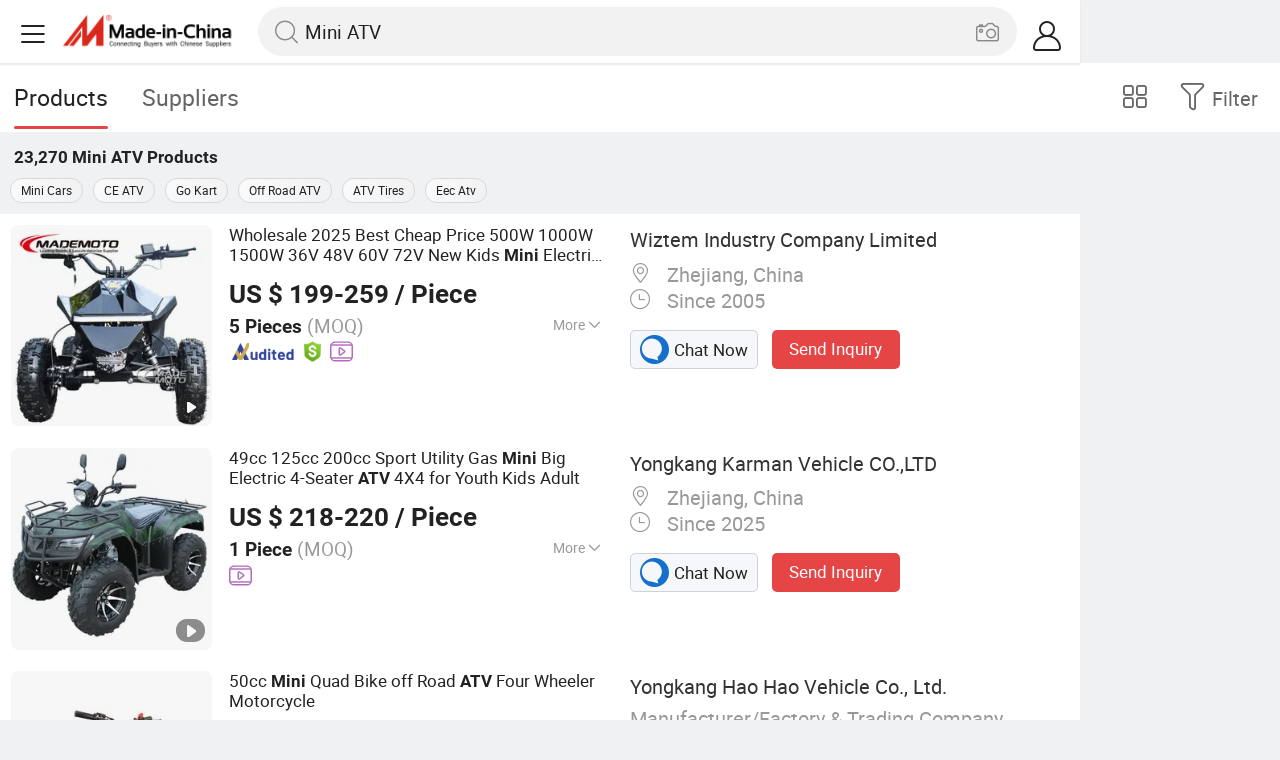

--- FILE ---
content_type: text/html;charset=UTF-8
request_url: https://m.made-in-china.com/hot-china-products/Mini_ATV.html
body_size: 34432
content:
<!DOCTYPE html>
<html lang="en">
<head>
    <meta charset="UTF-8">
    <meta name="viewport" content="initial-scale=1.0,user-scalable=no,maximum-scale=1,width=device-width" />
    <meta name="format-detection" content="telephone=no" />
    <meta name="referrer" content="unsafe-url"/>
    <link rel="dns-prefetch" href="//www.micstatic.com">
<link rel="preconnect" href="//www.micstatic.com">
<link rel="dns-prefetch" href="//image.made-in-china.com">
<link rel="preconnect" href="//image.made-in-china.com">
    	<title>China Mini ATV, Mini ATV Wholesale, Manufacturers, Price | Made-in-China.com</title>
	<meta name="keywords" content="China Mini ATV, Mini ATV, wholesale Mini ATV, Mini ATV manufacturers" />
	<meta name="description" content="China Mini ATV manufacturers - wholesale 2019 high quality Mini ATV products in best price from certified Chinese Mini Cars wholesalers, CE ATV manufacturers, suppliers and factory on Made-in-China.com" />
	<link rel="canonical" href="https://www.made-in-china.com/products-search/hot-china-products/Mini_ATV.html" >
	<link rel="next" href="https://m.made-in-china.com/hot-china-products/Mini_ATV-2.html"/>
    <style>body{margin:0 auto;}</style>
    <link class="J-async-css" rel="stylesheet" data-href="https://www.micstatic.com/landing/m/qp/css/qp_2b01a0fa.css" media="all" />
        <link type="text/css" rel="stylesheet" href="https://www.micstatic.com/landing/m/qp/css/new-header-fixed_47bdfe55.css" media="all" /> <link rel="apple-touch-icon-precomposed" href="https://www.micstatic.com/landing/img/apple-touch-icon-57x57-precomposed.png?_v=1768815442553" />
<link rel="apple-touch-icon-precomposed" sizes="72x72" href="https://www.micstatic.com/landing/img/apple-touch-icon-72x72-precomposed.png?_v=1768815442553" />
<link rel="apple-touch-icon-precomposed" sizes="114x114" href="https://www.micstatic.com/landing/img/apple-touch-icon-114x114-precomposed.png?_v=1768815442553" />
<link rel="apple-touch-icon-precomposed" sizes="144x144"href="https://www.micstatic.com/landing/img/apple-touch-icon-144x144-precomposed.png?_v=1768815442553" />
<meta name="theme-color" content="#fff">
                <link rel="alternate" hreflang="de" href="https://de.made-in-china.com/tag_search_product/Mini-ATV_usegn_1.html" />
            <link rel="alternate" hreflang="hi" href="https://hi.made-in-china.com/tag_search_product/Mini-ATV_usegn_1.html" />
            <link rel="alternate" hreflang="ru" href="https://ru.made-in-china.com/tag_search_product/Mini-ATV_usegn_1.html" />
            <link rel="alternate" hreflang="pt" href="https://pt.made-in-china.com/tag_search_product/Mini-ATV_usegn_1.html" />
            <link rel="alternate" hreflang="ko" href="https://kr.made-in-china.com/tag_search_product/Mini-ATV_usegn_1.html" />
            <link rel="alternate" hreflang="en" href="m.made-in-china.com/hot-china-products/Mini_ATV.html" />
            <link rel="alternate" hreflang="it" href="https://it.made-in-china.com/tag_search_product/Mini-ATV_usegn_1.html" />
            <link rel="alternate" hreflang="fr" href="https://fr.made-in-china.com/tag_search_product/Mini-ATV_usegn_1.html" />
            <link rel="alternate" hreflang="es" href="https://es.made-in-china.com/tag_search_product/Mini-ATV_usegn_1.html" />
            <link rel="alternate" hreflang="sa" href="https://sa.made-in-china.com/tag_search_product/Mini-ATV_usegn_1.html" />
            <link rel="alternate" hreflang="x-default" href="m.made-in-china.com/hot-china-products/Mini_ATV.html" />
            <link rel="alternate" hreflang="vi" href="https://vi.made-in-china.com/tag_search_product/Mini-ATV_usegn_1.html" />
            <link rel="alternate" hreflang="th" href="https://th.made-in-china.com/tag_search_product/Mini-ATV_usegn_1.html" />
            <link rel="alternate" hreflang="ja" href="https://jp.made-in-china.com/tag_search_product/Mini-ATV_usegn_1.html" />
            <link rel="alternate" hreflang="id" href="https://id.made-in-china.com/tag_search_product/Mini-ATV_usegn_1.html" />
            <link rel="alternate" hreflang="nl" href="https://nl.made-in-china.com/tag_search_product/Mini-ATV_usegn_1.html" />
            <link rel="alternate" hreflang="tr" href="https://tr.made-in-china.com/tag_search_product/Mini-ATV_usegn_1.html" />
    <!-- Polyfill Code Begin --><script chaset="utf-8" type="text/javascript" src="https://www.micstatic.com/polyfill/polyfill-simplify_eb12d58d.js"></script><!-- Polyfill Code End --></head>
<body data-url="/en/qp/product/search?word=Mini_ATV&fromqp=1" probe-clarity="false" >
<input type="hidden" name="typeItem" value="search">
<input type="hidden" name="pageType" value="productKeyWordSearch" />
<input type="hidden" id="spider" value="1"/>
<input type="hidden" id="J-behavior-keyword" value="Mini ATV" />
<input type="hidden" id="qaSource" value="2">
<input type="hidden" id="iqa-portrait" value="https://image.made-in-china.com/2f1j00OMIiFHACPyfS/Wholesale-2025-Best-Cheap-Price-500W-1000W-1500W-36V-48V-60V-72V-New-Kids-Mini-Electric-Petrol-ATV-Quad-Bike-for-Sale-Children-Atvs-From-250cc-Quads-ATV-Factory.jpg"/>
<input name="ads_word" id="ads_word" type="hidden" value="Mini ATV">
<input type="hidden" id="qaABTest" value="b">
<input type="hidden" id="_form_uniq_id" value="">
<input type="hidden" name="user_behavior_trace_id" id="user_behavior_trace_id" value="1jfhho1hac49v"/>
        <input type="hidden" id="sensor_pg_v" value="st:qp,m:Mini ATV,p:1,tp:103,stp:10301,plate:list"/>
    <div class="J-shell" style="width: 100%;max-width: 1080px;margin: 0 auto;">
        <div style="border-bottom: 1px solid #dae0e5;">
            <img style="width: 100%;vertical-align: top;" src="[data-uri]" alt="">
        </div>
        <div>
            <img style="width: 100%;vertical-align: top;" src="[data-uri]" alt="">
        </div>
        <div>
            <img style="width: 100%;vertical-align: top;" src="[data-uri]" alt="">
        </div>
        <div>
            <img style="width: 100%;vertical-align: top;" src="[data-uri]" alt="">
        </div>
        <div>
            <img style="width: 100%;vertical-align: top;" src="[data-uri]" alt="">
        </div>
        <div>
            <img style="width: 100%;vertical-align: top;" src="[data-uri]" alt="">
        </div>
    </div>
<div class="wrap J-main-wrap" id="J-main" style="display: none;">
    <div id="m-header" ></div>
<script>
    function mHeaderSearchInit() {
        const funcName = 'mHeaderSearch';
        const app = new window[funcName]({target: document.getElementById('m-header'), props: {props: {"hi":"Hi","curLanCode":0,"about":[{"text":"About","link":"//m.made-in-china.com/about.html"},{"text":"User Agreement","link":"//m.made-in-china.com/terms"},{"text":"Privacy Policy","link":"//m.made-in-china.com/privacy"},{"text":"Contact","link":"mailto:buyerservice@made-in-china.com?subject=My question from mobile site"}],"certificate":{"copyright":"Copyright © 2026 Focus Technology Co., Ltd. All Rights Reserved","licence":null,"licenseCross":null,"icpRecord":null,"certificate":null,"businessLicense":null,"reserveNumber":null},"recommendedRankings":"Recommended Rankings","sites":[{"show":true,"text":"Star Buyer","link":"//m.made-in-china.com/tradeservice/star-buyer.html?uim_source=mobile&uim_medium=home_footer&uim_campaign=star_buyer"},{"show":true,"text":"PC Site","link":"https://www.made-in-china.com/productdirectory.do?subaction=hunt&style=b&mode=and&code=0&comProvince=nolimit&order=0&isOpenCorrection=1&org=top&keyword=&file=&searchType=0&word=Mini ATV"},{"show":true,"text":"Insights","link":"https://insights.made-in-china.com/"}],"foreign":true,"products":[{"text":"Hot Products","link":"//m.made-in-china.com/quick-products/"},{"text":"Hot Products Price","link":"//m.made-in-china.com/quick-products-price/"},{"text":"Wholesale Hot Products","link":"//m.made-in-china.com/wholesale-quick-products/"}],"searchText":"Mini ATV","pageType":"4","imgLoadingText":"Searching","joinFree":"Join Free","noneWord":"Please input keyword(s).","searchType":"0","searchBtn":"Search","signOut":null,"historyData":{"text":"Recent Searches","items":null},"logoUrl":null,"mlanKey":null,"showPicture":true,"slide":{"categories":{"show":true,"text":"Categories","icon":"icon-category","items":[{"text":"Manufacturing & Processing Machinery","link":"//m.made-in-china.com/catlist/Manufacturing-Processing-Machinery-1900000000.html","more":false},{"text":"Light Industry & Daily Use","link":"//m.made-in-china.com/catlist/Light-Industry-Daily-Use-1800000000.html","more":false},{"text":"Consumer Electronics","link":"//m.made-in-china.com/catlist/Consumer-Electronics-1400000000.html","more":false},{"text":"Construction & Decoration","link":"//m.made-in-china.com/catlist/Construction-Decoration-1500000000.html","more":false},{"text":"Industrial Equipment & Components","link":"//m.made-in-china.com/catlist/Industrial-Equipment-Components-3400000000.html","more":false},{"text":"Electrical & Electronics","link":"//m.made-in-china.com/catlist/Electrical-Electronics-1600000000.html","more":false},{"text":"Lights & Lighting","link":"//m.made-in-china.com/catlist/Lights-Lighting-3000000000.html","more":false},{"text":"View More","link":"//m.made-in-china.com/catlist","more":true}]},"rfq":{"show":true,"text":"Post Sourcing Request","icon":"icon-purchase","link":"//m.made-in-china.com/sourcing/tradeservice/quotation-request.html"},"getApp":{"show":true,"text":"Get App","icon":"icon-phone","link":"https://made-in-china.onelink.me/BKpe?af_xp=custom&pid=touch&is_retargeting=true&af_click_lookback=7d&af_cost_value=0&af_cost_currency=USD&af_dp=micbuyer%3A%2F%2Flauncher&c=homepage%20header-2025&pv_id="},"languages":{"show":true,"icon":"icon-earth","items":[{"text":"English","link":"//m.made-in-china.com","lanCode":0},{"text":"Español","link":"//es.made-in-china.com","lanCode":5},{"text":"Português","link":"//pt.made-in-china.com","lanCode":4},{"text":"Français","link":"//fr.made-in-china.com","lanCode":2},{"text":"Русский язык","link":"//ru.made-in-china.com","lanCode":3},{"text":"Italiano","link":"//it.made-in-china.com","lanCode":8},{"text":"Deutsch","link":"//de.made-in-china.com","lanCode":6},{"text":"Nederlands","link":"//nl.made-in-china.com","lanCode":7},{"text":"العربية","link":"//sa.made-in-china.com","lanCode":9},{"text":"한국의","link":"//kr.made-in-china.com","lanCode":11},{"text":"日本語","link":"//jp.made-in-china.com","lanCode":10},{"text":"हिन्दी","link":"//hi.made-in-china.com","lanCode":12},{"text":"ภาษาไทย","link":"//th.made-in-china.com","lanCode":13},{"text":"Türkçe","link":"//tr.made-in-china.com","lanCode":14},{"text":"Tiếng Việt","link":"//vi.made-in-china.com","lanCode":15},{"text":"Bahasa Indonesia","link":"//id.made-in-china.com","lanCode":16}]},"contact":{"show":true,"text":"Contact Us","icon":"icon-service-waiter","link":"//m.made-in-china.com/contact/liveChat"},"policy":[{"text":"User Agreement","link":"//m.made-in-china.com/terms"},{"text":"Privacy Policy","link":"//m.made-in-china.com/privacy"}],"hi":"Hi"},"signIn":"Sign In","searchItem":[{"text":"Products","link":"//m.made-in-china.com/search/product","type":"0","searchPlaceHolder":"Search Products"},{"text":"Suppliers","link":"//m.made-in-china.com/search/supplier","type":"1","searchPlaceHolder":"Search Suppliers"}],"formData":null,"userType":"1","account":{"show":true,"icon":"icon-personal","showOnlineOrders":true,"userInfo":{"userName":null,"userType":"1","login":false},"items":[{"key":"inquiries","text":"Inquiries","icon":"icon-mail","link":"//m.made-in-china.com/inquiry","tip":"dot","dataLabel":"unReadMessageNumber"},{"key":"chats","text":"Chats","icon":"icon-tm","link":"//m.made-in-china.com/webtm/contacts#webim-touch/contacts","tip":"text","dataLabel":"unReadTmNumber"},{"key":"quotations","text":"Quotations","icon":"icon-buyer-sourcing","link":"//m.made-in-china.com/rfq/manage/received","tip":"dot","dataLabel":"unReadQuotationNumber"},{"key":"onlineOrders","text":"My Orders","icon":"icon-online-orders","link":"//m.made-in-china.com/trade/buyer/order/page.html","tip":null,"dataLabel":null},{"key":"ratingReviews","text":"Rating & Reviews","icon":"icon-rating-reviews","link":"//m.made-in-china.com/user/review/list","tip":"dot","dataLabel":"unReadReviewNumber"},{"key":"favorites","text":"Favorites","icon":"icon-star","link":"//m.made-in-china.com/favorite/product","tip":null,"dataLabel":null},{"key":"follow","text":"Follow","icon":"icon-heart","link":"//m.made-in-china.com/buyer/follow/supplier","tip":null,"dataLabel":null},{"key":"associates","text":"Associates","icon":"icon-associates","link":"//m.made-in-china.com/buyer/associates/list?timeSelectType=5&pageSize=20","tip":null,"dataLabel":null}],"external":[{"icon":"icon-purchase","text":"Post Sourcing Request","link":"//m.made-in-china.com/rfq/post"}],"login":false}}}});
		const hoc=o=>(o.__proto__.$get=function(o){return this.$$.ctx[this.$$.props[o]]},o.__proto__.$getKeys=function(){return Object.keys(this.$$.props)},o.__proto__.$getProps=function(){return this.$get("props")},o.__proto__.$setProps=function(o){var t=this.$getKeys(),s={},p=this;t.forEach(function(o){s[o]=p.$get(o)}),s.props=Object.assign({},s.props,o),this.$set(s)},o.__proto__.$help=function(){console.log("\n            $set(props): void             | 设置props的值\n            $get(key: string): any        | 获取props指定key的值\n            $getKeys(): string[]          | 获取props所有key\n            $getProps(): any              | 获取props里key为props的值（适用nail）\n            $setProps(params: any): void  | 设置props里key为props的值（适用nail）\n            $on(ev, callback): func       | 添加事件监听，返回移除事件监听的函数\n            $destroy(): void              | 销毁组件并触发onDestroy事件\n        ")},o);
        window[`${funcName}Api`] = hoc(app);
    };
</script><script type="text/javascript" crossorigin="anonymous" onload="mHeaderSearchInit()" src="https://www.micstatic.com/nail/m/header-search_890d7499.js"></script>    <div class="mask-wrap J-mask-wrap" style=""></div>
    <div class="page grid J-page-wrap">
                    <div class="func-bar cf">
                <div class="func-bar-wrap">
                    <div class="search-tabs fl">
                        <span class="search-tab selected"><h2>Products</h2></span>
                        <a href="//www.made-in-china.com/manufacturers/mini-atv.html" class="search-tab"><h2>Suppliers</h2></a>
                    </div>
                    <span class="func-box">
	                <span class="J-refine" id="J-sp-open" ads-data="st:68"><i class="icon icon-filter"></i><b>Filter</b></span>
	                <span class="showcase J-showcase">
	                    <i class="icon icon-gallery"></i>
	                    <b>Gallery</b>
	                </span>
	            </span>
                </div>
            </div>
            <div class="total-num J-total-num"><b>23,270</b> <h1 class="keyword-seo">Mini ATV</h1> Products</div>
                            <div class="promotion-words" faw-module="Related_sch_top" ads-data>
                                            <a href="//m.made-in-china.com/hot-china-products/Mini_Cars.html">Mini Cars</a>
                                            <a href="//m.made-in-china.com/hot-china-products/CE_ATV.html">CE ATV</a>
                                            <a href="//m.made-in-china.com/hot-china-products/Go_Kart.html">Go Kart</a>
                                            <a href="//m.made-in-china.com/hot-china-products/Off_Road_ATV.html">Off Road ATV</a>
                                            <a href="//m.made-in-china.com/hot-china-products/ATV_Tires.html">ATV Tires</a>
                                            <a href="//m.made-in-china.com/hot-china-products/Eec_Atv.html">Eec Atv</a>
                                    </div>
                                    <div class="row-air J-no-result" style="display:none">
            <div class="no-result">
                <p>	Sorry! No matches were found. </p>
            </div>
        </div>
        <input type="hidden" name="buryingPointSource" value="2">
        <div class="products-wrap cf J-items-wrap ">
            <input type="hidden" class="J-showGetBuyerApp" value=""/>
<div
        faw-module="Search_prod_list" class="list-item cf J-item-wrap J-wave wave-classic J-pagetag-1 "
>
    <div class="products-box J-product cf" data-url="https://m.made-in-china.com/product/Wholesale-2025-Best-Cheap-Price-500W-1000W-1500W-36V-48V-60V-72V-New-Kids-Mini-Electric-Petrol-ATV-Quad-Bike-for-Sale-Children-Atvs-From-250cc-Quads-ATV-Factory-2096602005.html">
        <a rel="nofollow" class="products-img" faw-exposure href="https://m.made-in-china.com/product/Wholesale-2025-Best-Cheap-Price-500W-1000W-1500W-36V-48V-60V-72V-New-Kids-Mini-Electric-Petrol-ATV-Quad-Bike-for-Sale-Children-Atvs-From-250cc-Quads-ATV-Factory-2096602005.html" ads-data="t:80,abt:s0001,aid:,srv_id:,ads_tp:,flx_deliv_tp:comb,si:1,pcid:RExQITlUzJYy,pdid:EmbrxQeBvOhR,a:1,mds:36,pa:2,st:8"> <img
                data-original="https://image.made-in-china.com/201f0j00OMIiFHACPyfS/Wholesale-2025-Best-Cheap-Price-500W-1000W-1500W-36V-48V-60V-72V-New-Kids-Mini-Electric-Petrol-ATV-Quad-Bike-for-Sale-Children-Atvs-From-250cc-Quads-ATV-Factory.webp"
                src="https://www.micstatic.com/landing/m/qp/img/lazy-loading.png?_v=1768815442553"
                alt="Wholesale 2025 Best Cheap Price 500W 1000W 1500W 36V 48V 60V 72V New Kids Mini Electric Petrol ATV Quad Bike for Sale Children Atvs From 250cc Quads ATV Factory" />
                            <div class="prod-mark-wrap">
                                            <div class="prod-video-mark-new"></div>
                                                                            </div>
                    </a>
        <div class="products-info">
            <h3 class="pro-name">
                <a href="https://m.made-in-china.com/product/Wholesale-2025-Best-Cheap-Price-500W-1000W-1500W-36V-48V-60V-72V-New-Kids-Mini-Electric-Petrol-ATV-Quad-Bike-for-Sale-Children-Atvs-From-250cc-Quads-ATV-Factory-2096602005.html" ads-data="t:80,abt:s0001,aid:,srv_id:,ads_tp:,flx_deliv_tp:comb,si:1,pcid:RExQITlUzJYy,pdid:EmbrxQeBvOhR,a:1,mds:36,pa:2,st:2">
                    <i class="J-activity-flag-tag" data-pdid='EmbrxQeBvOhR'></i>
                    Wholesale 2025 Best Cheap Price 500W 1000W 1500W 36V 48V 60V 72V New Kids <strong>Mini</strong> Electric Petrol <strong>ATV</strong> Quad Bike for Sale Children <strong>Atv</strong>s From 250cc Quads <strong>ATV</strong> Factory
                </a>
            </h3>
            <div class="J-deal-activity-tag" data-pdid='EmbrxQeBvOhR'></div>
                            <div class="pro-price">
                    <span class="pro-price-fob">US $ 199-259</span> /
                    Piece
                    <span class="tip-fob notranslate">FOB</span>
                </div>
                                        <div class="pro-moq">
                    5 Pieces <span>(MOQ)</span>
                </div>
                            <div class="pro-kword">
                    <div class="pro-kword-downshow J-down-show"><span class="pro-kword-more">More</span><span class="icon-down-show icon"></span></div>
                                            <div class="main-content J-main-content">Main Products: <span class="main-product">Electric Scooter, ATV, Go Kart, UTV, Dirt Bike, Mini Jeep, Electric ATV, Trike Roadster, Citycoco, City Coco </span></div>
                                    </div>
                            <a fun-inquiry-product class="func-item contact-supplier J-contact-supplier J-wave waves-blue-light" rel="nofollow" href="https://m.made-in-china.com/inquiry/send/product/2096602005?from=search&target=prod&word=Mini+ATV&plant=en&lan=en" ads-data="t:80,abt:s0001,aid:,srv_id:,ads_tp:,flx_deliv_tp:comb,si:1,pcid:RExQITlUzJYy,pdid:EmbrxQeBvOhR,a:1,mds:36,pa:2,st:24">
                    Contact Supplier
                </a>
                        <div class="medal">
                                                            <img class="ico" src='https://www.micstatic.com/common/img/icon-new/as_32.png?_v=1768815442553' alt="Audited Supplier" /></span>
                                            <i class="ico ico-deal ver-top"></i>
                                                                <a href="//www.made-in-china.com/video-channel/wiztem_EmbrxQeBvOhR_Wholesale-2025-Best-Cheap-Price-500W-1000W-1500W-36V-48V-60V-72V-New-Kids-Mini-Electric-Petrol-ATV-Quad-Bike-for-Sale-Children-Atvs-From-250cc-Quads-ATV-Factory.html" target="_blank" ads-data="st:15">
                            <img class="ico ico-video" src='https://www.micstatic.com/common/img/logo/video_d4fb84a2.svg'/>
                        </a>
                                                </div>
        </div>
        <span class="other-info J-other-info"><i
                class="icon icon-more"></i></span>
    </div>
    <div class="company-box J-company">
        <div class="info-wrap">
            <div class="company-name">
                <a href="https://m.made-in-china.com/company-wiztem/" ads-data="t:80,abt:s0001,aid:,srv_id:,ads_tp:,flx_deliv_tp:comb,si:1,pcid:RExQITlUzJYy,pdid:EmbrxQeBvOhR,a:1,mds:36,pa:2,st:3">Wiztem Industry Company Limited</a>
            </div>
            <p class="business-type"></p>
            <div class="company-info">
                                    <span class="company-location"><i
                            class="icon icon-coordinate"></i>
                        Zhejiang, China </span>
                                                    <span class="company-age"> <i class="icon icon-clock"></i>
                        Since 2005
                    </span>
                            </div>
        </div>
        <div class="contact-type cf">
            <a class="btn btn-chat J-wave"
               rel="nofollow"
               href="/webtm/chat?companyId=448212&productId=2096602005&from=p_list" ads-data="t:80,abt:s0001,aid:,srv_id:,ads_tp:,flx_deliv_tp:comb,si:1,pcid:RExQITlUzJYy,pdid:EmbrxQeBvOhR,a:1,mds:36,pa:2,st:13"><i
                    class="icon icon-tm"></i>Chat Now</a> <a rel="nofollow" class="btn btn-send J-wave" href="https://m.made-in-china.com/inquiry/send/product/2096602005?from=search&target=prod&word=Mini+ATV&plant=en&lan=en" ads-data="t:80,abt:s0001,aid:,srv_id:,ads_tp:,flx_deliv_tp:comb,si:1,pcid:RExQITlUzJYy,pdid:EmbrxQeBvOhR,a:1,mds:36,pa:2,st:24">Send Inquiry</a>
        </div>
    </div>
</div>
<div
        faw-module="Search_prod_list" class="list-item cf J-item-wrap J-wave wave-classic "
>
    <div class="products-box J-product cf" data-url="https://m.made-in-china.com/product/49cc-125cc-200cc-Sport-Utility-Gas-Mini-Big-Electric-4-Seater-ATV-4X4-for-Youth-Kids-Adult-1974596801.html">
        <a rel="nofollow" class="products-img" faw-exposure href="https://m.made-in-china.com/product/49cc-125cc-200cc-Sport-Utility-Gas-Mini-Big-Electric-4-Seater-ATV-4X4-for-Youth-Kids-Adult-1974596801.html" ads-data="t:80,abt:s0001,aid:,srv_id:,ads_tp:,flx_deliv_tp:comb,si:1,pcid:IOkGwyHDfLiY,pdid:ywIAdJWOSSte,a:2,mds:36,pa:2,st:8"> <img
                data-original="https://image.made-in-china.com/201f0j00cNPhYDBgbiGO/49cc-125cc-200cc-Sport-Utility-Gas-Mini-Big-Electric-4-Seater-ATV-4X4-for-Youth-Kids-Adult.webp"
                src="https://www.micstatic.com/landing/m/qp/img/lazy-loading.png?_v=1768815442553"
                alt="49cc 125cc 200cc Sport Utility Gas Mini Big Electric 4-Seater ATV 4X4 for Youth Kids Adult" />
                            <div class="prod-mark-wrap">
                                            <div class="prod-video-mark-new"></div>
                                                                            </div>
                    </a>
        <div class="products-info">
            <h3 class="pro-name">
                <a href="https://m.made-in-china.com/product/49cc-125cc-200cc-Sport-Utility-Gas-Mini-Big-Electric-4-Seater-ATV-4X4-for-Youth-Kids-Adult-1974596801.html" ads-data="t:80,abt:s0001,aid:,srv_id:,ads_tp:,flx_deliv_tp:comb,si:1,pcid:IOkGwyHDfLiY,pdid:ywIAdJWOSSte,a:2,mds:36,pa:2,st:2">
                    <i class="J-activity-flag-tag" data-pdid='ywIAdJWOSSte'></i>
                    49cc 125cc 200cc Sport Utility Gas <strong>Mini</strong> Big Electric 4-Seater <strong>ATV</strong> 4X4 for Youth Kids Adult
                </a>
            </h3>
            <div class="J-deal-activity-tag" data-pdid='ywIAdJWOSSte'></div>
                            <div class="pro-price">
                    <span class="pro-price-fob">US $ 218-220</span> /
                    Piece
                    <span class="tip-fob notranslate">FOB</span>
                </div>
                                        <div class="pro-moq">
                    1 Piece <span>(MOQ)</span>
                </div>
                            <div class="pro-kword">
                    <div class="pro-kword-downshow J-down-show"><span class="pro-kword-more">More</span><span class="icon-down-show icon"></span></div>
                                            <div class="main-content J-main-content"><span class="main-product">Transmission Type :</span> Automatic</div>
                                    </div>
                            <a fun-inquiry-product class="func-item contact-supplier J-contact-supplier J-wave waves-blue-light" rel="nofollow" href="https://m.made-in-china.com/inquiry/send/product/1974596801?from=search&target=prod&word=Mini+ATV&plant=en&lan=en" ads-data="t:80,abt:s0001,aid:,srv_id:,ads_tp:,flx_deliv_tp:comb,si:1,pcid:IOkGwyHDfLiY,pdid:ywIAdJWOSSte,a:2,mds:36,pa:2,st:24">
                    Contact Supplier
                </a>
                        <div class="medal">
                                                                <a href="//www.made-in-china.com/video-channel/karmanmotor_ywIAdJWOSSte_49cc-125cc-200cc-Sport-Utility-Gas-Mini-Big-Electric-4-Seater-ATV-4X4-for-Youth-Kids-Adult.html" target="_blank" ads-data="st:15">
                            <img class="ico ico-video" src='https://www.micstatic.com/common/img/logo/video_d4fb84a2.svg'/>
                        </a>
                                                </div>
        </div>
        <span class="other-info J-other-info"><i
                class="icon icon-more"></i></span>
    </div>
    <div class="company-box J-company">
        <div class="info-wrap">
            <div class="company-name">
                <a href="https://m.made-in-china.com/company-karmanmotor/" ads-data="t:80,abt:s0001,aid:,srv_id:,ads_tp:,flx_deliv_tp:comb,si:1,pcid:IOkGwyHDfLiY,pdid:ywIAdJWOSSte,a:2,mds:36,pa:2,st:3">Yongkang Karman Vehicle CO.,LTD</a>
            </div>
            <p class="business-type"></p>
            <div class="company-info">
                                    <span class="company-location"><i
                            class="icon icon-coordinate"></i>
                        Zhejiang, China </span>
                                                    <span class="company-age"> <i class="icon icon-clock"></i>
                        Since 2025
                    </span>
                            </div>
        </div>
        <div class="contact-type cf">
            <a class="btn btn-chat J-wave"
               rel="nofollow"
               href="/webtm/chat?companyId=1935492484&productId=1974596801&from=p_list" ads-data="t:80,abt:s0001,aid:,srv_id:,ads_tp:,flx_deliv_tp:comb,si:1,pcid:IOkGwyHDfLiY,pdid:ywIAdJWOSSte,a:2,mds:36,pa:2,st:13"><i
                    class="icon icon-tm"></i>Chat Now</a> <a rel="nofollow" class="btn btn-send J-wave" href="https://m.made-in-china.com/inquiry/send/product/1974596801?from=search&target=prod&word=Mini+ATV&plant=en&lan=en" ads-data="t:80,abt:s0001,aid:,srv_id:,ads_tp:,flx_deliv_tp:comb,si:1,pcid:IOkGwyHDfLiY,pdid:ywIAdJWOSSte,a:2,mds:36,pa:2,st:24">Send Inquiry</a>
        </div>
    </div>
</div>
<div
        faw-module="Search_prod_list" class="list-item cf J-item-wrap J-wave wave-classic "
>
    <div class="products-box J-product cf" data-url="https://m.made-in-china.com/product/50cc-Mini-Quad-Bike-off-Road-ATV-Four-Wheeler-Motorcycle-2025777315.html">
        <a rel="nofollow" class="products-img" faw-exposure href="https://m.made-in-china.com/product/50cc-Mini-Quad-Bike-off-Road-ATV-Four-Wheeler-Motorcycle-2025777315.html" ads-data="t:80,abt:s0001,aid:,srv_id:,ads_tp:,flx_deliv_tp:comb,si:1,pcid:TFUGYztMvrIo,pdid:gEWrSABVHUcv,a:3,mds:36,pa:2,st:8"> <img
                data-original="https://image.made-in-china.com/201f0j00KugoTtrquDkY/50cc-Mini-Quad-Bike-off-Road-ATV-Four-Wheeler-Motorcycle.webp"
                src="https://www.micstatic.com/landing/m/qp/img/lazy-loading.png?_v=1768815442553"
                alt="50cc Mini Quad Bike off Road ATV Four Wheeler Motorcycle" />
                            <div class="prod-mark-wrap">
                                                                            </div>
                    </a>
        <div class="products-info">
            <h3 class="pro-name">
                <a href="https://m.made-in-china.com/product/50cc-Mini-Quad-Bike-off-Road-ATV-Four-Wheeler-Motorcycle-2025777315.html" ads-data="t:80,abt:s0001,aid:,srv_id:,ads_tp:,flx_deliv_tp:comb,si:1,pcid:TFUGYztMvrIo,pdid:gEWrSABVHUcv,a:3,mds:36,pa:2,st:2">
                    <i class="J-activity-flag-tag" data-pdid='gEWrSABVHUcv'></i>
                    50cc <strong>Mini</strong> Quad Bike off Road <strong>ATV</strong> Four Wheeler Motorcycle
                </a>
            </h3>
            <div class="J-deal-activity-tag" data-pdid='gEWrSABVHUcv'></div>
                            <div class="pro-price">
                    <span class="pro-price-fob">US $ 100-145</span> /
                    Piece
                    <span class="tip-fob notranslate">FOB</span>
                </div>
                                        <div class="pro-moq">
                    2 Pieces <span>(MOQ)</span>
                </div>
                            <div class="pro-kword">
                    <div class="pro-kword-downshow J-down-show"><span class="pro-kword-more">More</span><span class="icon-down-show icon"></span></div>
                                            <div class="main-content J-main-content">Main Products: <span class="main-product">ATV, UTV, Two-Sheel Off-Road Vehicle </span></div>
                                    </div>
                            <a fun-inquiry-product class="func-item contact-supplier J-contact-supplier J-wave waves-blue-light" rel="nofollow" href="https://m.made-in-china.com/inquiry/send/product/2025777315?from=search&target=prod&word=Mini+ATV&plant=en&lan=en" ads-data="t:80,abt:s0001,aid:,srv_id:,ads_tp:,flx_deliv_tp:comb,si:1,pcid:TFUGYztMvrIo,pdid:gEWrSABVHUcv,a:3,mds:36,pa:2,st:24">
                    Contact Supplier
                </a>
                        <div class="medal">
                                                            <img class="ico" src='https://www.micstatic.com/common/img/icon-new/as_32.png?_v=1768815442553' alt="Audited Supplier" /></span>
                                            <i class="ico ico-deal ver-top"></i>
                                                                <a href="//www.made-in-china.com/video-channel/ykhhcy_gEWrSABVHUcv_50cc-Mini-Quad-Bike-off-Road-ATV-Four-Wheeler-Motorcycle.html" target="_blank" ads-data="st:15">
                            <img class="ico ico-video" src='https://www.micstatic.com/common/img/logo/video_d4fb84a2.svg'/>
                        </a>
                                                </div>
        </div>
        <span class="other-info J-other-info"><i
                class="icon icon-more"></i></span>
    </div>
    <div class="company-box J-company">
        <div class="info-wrap">
            <div class="company-name">
                <a href="https://m.made-in-china.com/company-ykhhcy/" ads-data="t:80,abt:s0001,aid:,srv_id:,ads_tp:,flx_deliv_tp:comb,si:1,pcid:TFUGYztMvrIo,pdid:gEWrSABVHUcv,a:3,mds:36,pa:2,st:3">Yongkang Hao Hao Vehicle Co., Ltd.</a>
            </div>
            <p class="business-type">Manufacturer/Factory & Trading Company</p>
            <div class="company-info">
                                    <span class="company-location"><i
                            class="icon icon-coordinate"></i>
                        Zhejiang, China </span>
                                                    <span class="company-age"> <i class="icon icon-clock"></i>
                        Since 2021
                    </span>
                            </div>
        </div>
        <div class="contact-type cf">
            <a class="btn btn-chat J-wave"
               rel="nofollow"
               href="/webtm/chat?companyId=1922126134&productId=2025777315&from=p_list" ads-data="t:80,abt:s0001,aid:,srv_id:,ads_tp:,flx_deliv_tp:comb,si:1,pcid:TFUGYztMvrIo,pdid:gEWrSABVHUcv,a:3,mds:36,pa:2,st:13"><i
                    class="icon icon-tm"></i>Chat Now</a> <a rel="nofollow" class="btn btn-send J-wave" href="https://m.made-in-china.com/inquiry/send/product/2025777315?from=search&target=prod&word=Mini+ATV&plant=en&lan=en" ads-data="t:80,abt:s0001,aid:,srv_id:,ads_tp:,flx_deliv_tp:comb,si:1,pcid:TFUGYztMvrIo,pdid:gEWrSABVHUcv,a:3,mds:36,pa:2,st:24">Send Inquiry</a>
        </div>
    </div>
</div>
<div
        faw-module="Search_prod_list" class="list-item cf J-item-wrap J-wave wave-classic "
>
    <div class="products-box J-product cf" data-url="https://m.made-in-china.com/product/Cheap-150cc-4-Stroke-Mini-Kids-ATV-150cc-Cheap-Gas-Four-Wheeler-for-Kids-1911942205.html">
        <a rel="nofollow" class="products-img" faw-exposure href="https://m.made-in-china.com/product/Cheap-150cc-4-Stroke-Mini-Kids-ATV-150cc-Cheap-Gas-Four-Wheeler-for-Kids-1911942205.html" ads-data="t:80,abt:s0001,aid:,srv_id:,ads_tp:,flx_deliv_tp:comb,si:1,pcid:cbMmgVZjlADd,pdid:rwATlmFLvtVU,a:4,mds:36,pa:2,st:8"> <img
                data-original="https://image.made-in-china.com/201f0j00obIpgFvtYTqc/Cheap-150cc-4-Stroke-Mini-Kids-ATV-150cc-Cheap-Gas-Four-Wheeler-for-Kids.webp"
                src="https://www.micstatic.com/landing/m/qp/img/lazy-loading.png?_v=1768815442553"
                alt="Cheap 150cc 4 Stroke Mini Kids ATV 150cc Cheap Gas Four Wheeler for Kids" />
                            <div class="prod-mark-wrap">
                                            <div class="prod-video-mark-new"></div>
                                                                            </div>
                    </a>
        <div class="products-info">
            <h3 class="pro-name">
                <a href="https://m.made-in-china.com/product/Cheap-150cc-4-Stroke-Mini-Kids-ATV-150cc-Cheap-Gas-Four-Wheeler-for-Kids-1911942205.html" ads-data="t:80,abt:s0001,aid:,srv_id:,ads_tp:,flx_deliv_tp:comb,si:1,pcid:cbMmgVZjlADd,pdid:rwATlmFLvtVU,a:4,mds:36,pa:2,st:2">
                    <i class="J-activity-flag-tag" data-pdid='rwATlmFLvtVU'></i>
                    Cheap 150cc 4 Stroke <strong>Mini</strong> Kids <strong>ATV</strong> 150cc Cheap Gas Four Wheeler for Kids
                </a>
            </h3>
            <div class="J-deal-activity-tag" data-pdid='rwATlmFLvtVU'></div>
                            <div class="pro-price">
                    <span class="pro-price-fob">US $ 1,999-2,649</span> /
                    Piece
                    <span class="tip-fob notranslate">FOB</span>
                </div>
                                        <div class="pro-moq">
                    1 Piece <span>(MOQ)</span>
                </div>
                            <a fun-inquiry-product class="func-item contact-supplier J-contact-supplier J-wave waves-blue-light" rel="nofollow" href="https://m.made-in-china.com/inquiry/send/product/1911942205?from=search&target=prod&word=Mini+ATV&plant=en&lan=en" ads-data="t:80,abt:s0001,aid:,srv_id:,ads_tp:,flx_deliv_tp:comb,si:1,pcid:cbMmgVZjlADd,pdid:rwATlmFLvtVU,a:4,mds:36,pa:2,st:24">
                    Contact Supplier
                </a>
                        <div class="medal">
                                                            <img class="ico" src='https://www.micstatic.com/common/img/icon-new/as_32.png?_v=1768815442553' alt="Audited Supplier" /></span>
                                                                <a href="//www.made-in-china.com/video-channel/suyang_rwATlmFLvtVU_Cheap-150cc-4-Stroke-Mini-Kids-ATV-150cc-Cheap-Gas-Four-Wheeler-for-Kids.html" target="_blank" ads-data="st:15">
                            <img class="ico ico-video" src='https://www.micstatic.com/common/img/logo/video_d4fb84a2.svg'/>
                        </a>
                                                </div>
        </div>
        <span class="other-info J-other-info"><i
                class="icon icon-more"></i></span>
    </div>
    <div class="company-box J-company">
        <div class="info-wrap">
            <div class="company-name">
                <a href="https://m.made-in-china.com/company-suyang/" ads-data="t:80,abt:s0001,aid:,srv_id:,ads_tp:,flx_deliv_tp:comb,si:1,pcid:cbMmgVZjlADd,pdid:rwATlmFLvtVU,a:4,mds:36,pa:2,st:3">Yongkang Suyang Vehicle Co., Ltd.</a>
            </div>
            <p class="business-type">Manufacturer/Factory & Trading Company</p>
            <div class="company-info">
                                    <span class="company-location"><i
                            class="icon icon-coordinate"></i>
                        Zhejiang, China </span>
                                                    <span class="company-age"> <i class="icon icon-clock"></i>
                        Since 2021
                    </span>
                            </div>
        </div>
        <div class="contact-type cf">
            <a class="btn btn-chat J-wave"
               rel="nofollow"
               href="/webtm/chat?companyId=616939554&productId=1911942205&from=p_list" ads-data="t:80,abt:s0001,aid:,srv_id:,ads_tp:,flx_deliv_tp:comb,si:1,pcid:cbMmgVZjlADd,pdid:rwATlmFLvtVU,a:4,mds:36,pa:2,st:13"><i
                    class="icon icon-tm"></i>Chat Now</a> <a rel="nofollow" class="btn btn-send J-wave" href="https://m.made-in-china.com/inquiry/send/product/1911942205?from=search&target=prod&word=Mini+ATV&plant=en&lan=en" ads-data="t:80,abt:s0001,aid:,srv_id:,ads_tp:,flx_deliv_tp:comb,si:1,pcid:cbMmgVZjlADd,pdid:rwATlmFLvtVU,a:4,mds:36,pa:2,st:24">Send Inquiry</a>
        </div>
    </div>
</div>
<div
        faw-module="Search_prod_list" class="list-item cf J-item-wrap J-wave wave-classic "
>
    <div class="products-box J-product cf" data-url="https://m.made-in-china.com/product/Apaq-ATV-Mini-Quad-ATV-125cc-1970595215.html">
        <a rel="nofollow" class="products-img" faw-exposure href="https://m.made-in-china.com/product/Apaq-ATV-Mini-Quad-ATV-125cc-1970595215.html" ads-data="t:80,abt:s0001,aid:,srv_id:,ads_tp:,flx_deliv_tp:comb,si:1,pcid:lMoJiewuHTIG,pdid:pZEawTWJHKVh,a:5,mds:36,pa:2,st:8"> <img
                data-original="https://image.made-in-china.com/201f0j00iyMlgpoRbjkf/Apaq-ATV-Mini-Quad-ATV-125cc.webp"
                src="https://www.micstatic.com/landing/m/qp/img/lazy-loading.png?_v=1768815442553"
                alt="Apaq ATV Mini Quad ATV 125cc" />
                            <div class="prod-mark-wrap">
                                            <div class="prod-video-mark-new"></div>
                                                                            </div>
                    </a>
        <div class="products-info">
            <h3 class="pro-name">
                <a href="https://m.made-in-china.com/product/Apaq-ATV-Mini-Quad-ATV-125cc-1970595215.html" ads-data="t:80,abt:s0001,aid:,srv_id:,ads_tp:,flx_deliv_tp:comb,si:1,pcid:lMoJiewuHTIG,pdid:pZEawTWJHKVh,a:5,mds:36,pa:2,st:2">
                    <i class="J-activity-flag-tag" data-pdid='pZEawTWJHKVh'></i>
                    Apaq <strong>ATV</strong> <strong>Mini</strong> Quad <strong>ATV</strong> 125cc
                </a>
            </h3>
            <div class="J-deal-activity-tag" data-pdid='pZEawTWJHKVh'></div>
                            <div class="pro-price">
                    <span class="pro-price-fob">US $ 440-480</span> /
                    Piece
                    <span class="tip-fob notranslate">FOB</span>
                </div>
                                        <div class="pro-moq">
                    50 Pieces <span>(MOQ)</span>
                </div>
                            <div class="pro-kword">
                    <div class="pro-kword-downshow J-down-show"><span class="pro-kword-more">More</span><span class="icon-down-show icon"></span></div>
                                            <div class="main-content J-main-content">Main Products: <span class="main-product">ATV; Dirt Bike; Electric Scooter </span></div>
                                    </div>
                            <a fun-inquiry-product class="func-item contact-supplier J-contact-supplier J-wave waves-blue-light" rel="nofollow" href="https://m.made-in-china.com/inquiry/send/product/1970595215?from=search&target=prod&word=Mini+ATV&plant=en&lan=en" ads-data="t:80,abt:s0001,aid:,srv_id:,ads_tp:,flx_deliv_tp:comb,si:1,pcid:lMoJiewuHTIG,pdid:pZEawTWJHKVh,a:5,mds:36,pa:2,st:24">
                    Contact Supplier
                </a>
                        <div class="medal">
                                                            <img class="ico" src='https://www.micstatic.com/common/img/icon-new/as_32.png?_v=1768815442553' alt="Audited Supplier" /></span>
                                                                <a href="//www.made-in-china.com/video-channel/apaq123_pZEawTWJHKVh_Apaq-ATV-Mini-Quad-ATV-125cc.html" target="_blank" ads-data="st:15">
                            <img class="ico ico-video" src='https://www.micstatic.com/common/img/logo/video_d4fb84a2.svg'/>
                        </a>
                                                </div>
        </div>
        <span class="other-info J-other-info"><i
                class="icon icon-more"></i></span>
    </div>
    <div class="company-box J-company">
        <div class="info-wrap">
            <div class="company-name">
                <a href="https://m.made-in-china.com/company-apaq123/" ads-data="t:80,abt:s0001,aid:,srv_id:,ads_tp:,flx_deliv_tp:comb,si:1,pcid:lMoJiewuHTIG,pdid:pZEawTWJHKVh,a:5,mds:36,pa:2,st:3">Yongkang APAQ Sports Equipment Co., Ltd.</a>
            </div>
            <p class="business-type">Manufacturer/Factory & Trading Company</p>
            <div class="company-info">
                                    <span class="company-location"><i
                            class="icon icon-coordinate"></i>
                        Zhejiang, China </span>
                                                    <span class="company-age"> <i class="icon icon-clock"></i>
                        Since 2021
                    </span>
                            </div>
        </div>
        <div class="contact-type cf">
            <a class="btn btn-chat J-wave"
               rel="nofollow"
               href="/webtm/chat?companyId=616941464&productId=1970595215&from=p_list" ads-data="t:80,abt:s0001,aid:,srv_id:,ads_tp:,flx_deliv_tp:comb,si:1,pcid:lMoJiewuHTIG,pdid:pZEawTWJHKVh,a:5,mds:36,pa:2,st:13"><i
                    class="icon icon-tm"></i>Chat Now</a> <a rel="nofollow" class="btn btn-send J-wave" href="https://m.made-in-china.com/inquiry/send/product/1970595215?from=search&target=prod&word=Mini+ATV&plant=en&lan=en" ads-data="t:80,abt:s0001,aid:,srv_id:,ads_tp:,flx_deliv_tp:comb,si:1,pcid:lMoJiewuHTIG,pdid:pZEawTWJHKVh,a:5,mds:36,pa:2,st:24">Send Inquiry</a>
        </div>
    </div>
</div>
<div
        faw-module="Search_prod_list" class="list-item cf J-item-wrap J-wave wave-classic "
>
    <div class="products-box J-product cf" data-url="https://m.made-in-china.com/product/49cc-Mini-ATV-Child-Quad-Scooter-Sro-Gift-Model-Fashion-ATV-for-Sale-2009632865.html">
        <a rel="nofollow" class="products-img" faw-exposure href="https://m.made-in-china.com/product/49cc-Mini-ATV-Child-Quad-Scooter-Sro-Gift-Model-Fashion-ATV-for-Sale-2009632865.html" ads-data="t:80,abt:s0001,aid:,srv_id:,ads_tp:,flx_deliv_tp:comb,si:1,pcid:nobxfTsMYADw,pdid:sxZUuMbvCnhp,a:6,mds:36,pa:2,st:8"> <img
                data-original="https://image.made-in-china.com/201f0j00TGjblBvRstqp/49cc-Mini-ATV-Child-Quad-Scooter-Sro-Gift-Model-Fashion-ATV-for-Sale.webp"
                src="https://www.micstatic.com/landing/m/qp/img/lazy-loading.png?_v=1768815442553"
                alt="49cc Mini ATV Child Quad Scooter Sro Gift Model Fashion ATV for Sale" />
                            <div class="prod-mark-wrap">
                                            <div class="prod-video-mark-new"></div>
                                                                            </div>
                    </a>
        <div class="products-info">
            <h3 class="pro-name">
                <a href="https://m.made-in-china.com/product/49cc-Mini-ATV-Child-Quad-Scooter-Sro-Gift-Model-Fashion-ATV-for-Sale-2009632865.html" ads-data="t:80,abt:s0001,aid:,srv_id:,ads_tp:,flx_deliv_tp:comb,si:1,pcid:nobxfTsMYADw,pdid:sxZUuMbvCnhp,a:6,mds:36,pa:2,st:2">
                    <i class="J-activity-flag-tag" data-pdid='sxZUuMbvCnhp'></i>
                    49cc <strong>Mini</strong> <strong>ATV</strong> Child Quad Scooter Sro Gift Model Fashion <strong>ATV</strong> for Sale
                </a>
            </h3>
            <div class="J-deal-activity-tag" data-pdid='sxZUuMbvCnhp'></div>
                            <div class="pro-price">
                    <span class="pro-price-fob">US $ 189</span> /
                    pc
                    <span class="tip-fob notranslate">FOB</span>
                </div>
                                        <div class="pro-moq">
                    88 pc <span>(MOQ)</span>
                </div>
                            <a fun-inquiry-product class="func-item contact-supplier J-contact-supplier J-wave waves-blue-light" rel="nofollow" href="https://m.made-in-china.com/inquiry/send/product/2009632865?from=search&target=prod&word=Mini+ATV&plant=en&lan=en" ads-data="t:80,abt:s0001,aid:,srv_id:,ads_tp:,flx_deliv_tp:comb,si:1,pcid:nobxfTsMYADw,pdid:sxZUuMbvCnhp,a:6,mds:36,pa:2,st:24">
                    Contact Supplier
                </a>
                        <div class="medal">
                                                            <img class="ico" src='https://www.micstatic.com/common/img/icon-new/as_32.png?_v=1768815442553' alt="Audited Supplier" /></span>
                                                                <a href="//www.made-in-china.com/video-channel/threemotion_sxZUuMbvCnhp_49cc-Mini-ATV-Child-Quad-Scooter-Sro-Gift-Model-Fashion-ATV-for-Sale.html" target="_blank" ads-data="st:15">
                            <img class="ico ico-video" src='https://www.micstatic.com/common/img/logo/video_d4fb84a2.svg'/>
                        </a>
                                                </div>
        </div>
        <span class="other-info J-other-info"><i
                class="icon icon-more"></i></span>
    </div>
    <div class="company-box J-company">
        <div class="info-wrap">
            <div class="company-name">
                <a href="https://m.made-in-china.com/company-threemotion/" ads-data="t:80,abt:s0001,aid:,srv_id:,ads_tp:,flx_deliv_tp:comb,si:1,pcid:nobxfTsMYADw,pdid:sxZUuMbvCnhp,a:6,mds:36,pa:2,st:3">Jinhua Three Motion Appartus Co., Ltd.</a>
            </div>
            <p class="business-type">Manufacturer/Factory & Trading Company</p>
            <div class="company-info">
                                    <span class="company-location"><i
                            class="icon icon-coordinate"></i>
                        Zhejiang, China </span>
                                                    <span class="company-age"> <i class="icon icon-clock"></i>
                        Since 2022
                    </span>
                            </div>
        </div>
        <div class="contact-type cf">
            <a class="btn btn-chat J-wave"
               rel="nofollow"
               href="/webtm/chat?companyId=616819014&productId=2009632865&from=p_list" ads-data="t:80,abt:s0001,aid:,srv_id:,ads_tp:,flx_deliv_tp:comb,si:1,pcid:nobxfTsMYADw,pdid:sxZUuMbvCnhp,a:6,mds:36,pa:2,st:13"><i
                    class="icon icon-tm"></i>Chat Now</a> <a rel="nofollow" class="btn btn-send J-wave" href="https://m.made-in-china.com/inquiry/send/product/2009632865?from=search&target=prod&word=Mini+ATV&plant=en&lan=en" ads-data="t:80,abt:s0001,aid:,srv_id:,ads_tp:,flx_deliv_tp:comb,si:1,pcid:nobxfTsMYADw,pdid:sxZUuMbvCnhp,a:6,mds:36,pa:2,st:24">Send Inquiry</a>
        </div>
    </div>
</div>
<div
        faw-module="Search_prod_list" class="list-item cf J-item-wrap J-wave wave-classic "
>
    <div class="products-box J-product cf" data-url="https://m.made-in-china.com/product/Mini-Quad-Bike-4-Wheeler-Kid-ATV-500W-800W-1000W-36V-Elrctric-ATV-with-CE-2207353815.html">
        <a rel="nofollow" class="products-img" faw-exposure href="https://m.made-in-china.com/product/Mini-Quad-Bike-4-Wheeler-Kid-ATV-500W-800W-1000W-36V-Elrctric-ATV-with-CE-2207353815.html" ads-data="t:80,abt:s0001,aid:,srv_id:,ads_tp:,flx_deliv_tp:comb,si:1,pcid:jdztpXBKSuHy,pdid:sRXphTPlJQWL,a:7,mds:36,pa:2,st:8"> <img
                data-original="https://image.made-in-china.com/201f0j00MlbecOPgMokj/Mini-Quad-Bike-4-Wheeler-Kid-ATV-500W-800W-1000W-36V-Elrctric-ATV-with-CE.webp"
                src="https://www.micstatic.com/landing/m/qp/img/lazy-loading.png?_v=1768815442553"
                alt="Mini Quad Bike 4 Wheeler Kid ATV 500W 800W 1000W 36V Elrctric ATV with CE" />
                            <div class="prod-mark-wrap">
                                                                            </div>
                    </a>
        <div class="products-info">
            <h3 class="pro-name">
                <a href="https://m.made-in-china.com/product/Mini-Quad-Bike-4-Wheeler-Kid-ATV-500W-800W-1000W-36V-Elrctric-ATV-with-CE-2207353815.html" ads-data="t:80,abt:s0001,aid:,srv_id:,ads_tp:,flx_deliv_tp:comb,si:1,pcid:jdztpXBKSuHy,pdid:sRXphTPlJQWL,a:7,mds:36,pa:2,st:2">
                    <i class="J-activity-flag-tag" data-pdid='sRXphTPlJQWL'></i>
                    <strong>Mini</strong> Quad Bike 4 Wheeler Kid <strong>ATV</strong> 500W 800W 1000W 36V Elrctric <strong>ATV</strong> with CE
                </a>
            </h3>
            <div class="J-deal-activity-tag" data-pdid='sRXphTPlJQWL'></div>
                            <div class="pro-price">
                    <span class="pro-price-fob">US $ 238-260</span> /
                    Piece
                    <span class="tip-fob notranslate">FOB</span>
                </div>
                                        <div class="pro-moq">
                    30 Pieces <span>(MOQ)</span>
                </div>
                            <div class="pro-kword">
                    <div class="pro-kword-downshow J-down-show"><span class="pro-kword-more">More</span><span class="icon-down-show icon"></span></div>
                                            <div class="main-content J-main-content">Main Products: <span class="main-product">atv </span></div>
                                    </div>
                            <a fun-inquiry-product class="func-item contact-supplier J-contact-supplier J-wave waves-blue-light" rel="nofollow" href="https://m.made-in-china.com/inquiry/send/product/2207353815?from=search&target=prod&word=Mini+ATV&plant=en&lan=en" ads-data="t:80,abt:s0001,aid:,srv_id:,ads_tp:,flx_deliv_tp:comb,si:1,pcid:jdztpXBKSuHy,pdid:sRXphTPlJQWL,a:7,mds:36,pa:2,st:24">
                    Contact Supplier
                </a>
                        <div class="medal">
                                                                <a href="//www.made-in-china.com/video-channel/yongkangzhisheng_sRXphTPlJQWL_Mini-Quad-Bike-4-Wheeler-Kid-ATV-500W-800W-1000W-36V-Elrctric-ATV-with-CE.html" target="_blank" ads-data="st:15">
                            <img class="ico ico-video" src='https://www.micstatic.com/common/img/logo/video_d4fb84a2.svg'/>
                        </a>
                                                </div>
        </div>
        <span class="other-info J-other-info"><i
                class="icon icon-more"></i></span>
    </div>
    <div class="company-box J-company">
        <div class="info-wrap">
            <div class="company-name">
                <a href="https://m.made-in-china.com/company-yongkangzhisheng/" ads-data="t:80,abt:s0001,aid:,srv_id:,ads_tp:,flx_deliv_tp:comb,si:1,pcid:jdztpXBKSuHy,pdid:sRXphTPlJQWL,a:7,mds:36,pa:2,st:3">Yongkang Zhisheng Export and Import Co, . Ltd</a>
            </div>
            <p class="business-type">Trading Company</p>
            <div class="company-info">
                                    <span class="company-location"><i
                            class="icon icon-coordinate"></i>
                        Zhejiang, China </span>
                                                    <span class="company-age"> <i class="icon icon-clock"></i>
                        Since 2025
                    </span>
                            </div>
        </div>
        <div class="contact-type cf">
            <a class="btn btn-chat J-wave"
               rel="nofollow"
               href="/webtm/chat?companyId=1933728874&productId=2207353815&from=p_list" ads-data="t:80,abt:s0001,aid:,srv_id:,ads_tp:,flx_deliv_tp:comb,si:1,pcid:jdztpXBKSuHy,pdid:sRXphTPlJQWL,a:7,mds:36,pa:2,st:13"><i
                    class="icon icon-tm"></i>Chat Now</a> <a rel="nofollow" class="btn btn-send J-wave" href="https://m.made-in-china.com/inquiry/send/product/2207353815?from=search&target=prod&word=Mini+ATV&plant=en&lan=en" ads-data="t:80,abt:s0001,aid:,srv_id:,ads_tp:,flx_deliv_tp:comb,si:1,pcid:jdztpXBKSuHy,pdid:sRXphTPlJQWL,a:7,mds:36,pa:2,st:24">Send Inquiry</a>
        </div>
    </div>
</div>
<div
        faw-module="Search_prod_list" class="list-item cf J-item-wrap J-wave wave-classic "
>
    <div class="products-box J-product cf" data-url="https://m.made-in-china.com/product/Small-Mini-ATV-Electric-Battery-Powered-Quad-Bike-Atvs-for-Child-and-Adult-2109204402.html">
        <a rel="nofollow" class="products-img" faw-exposure href="https://m.made-in-china.com/product/Small-Mini-ATV-Electric-Battery-Powered-Quad-Bike-Atvs-for-Child-and-Adult-2109204402.html" ads-data="t:80,abt:s0001,aid:,srv_id:,ads_tp:,flx_deliv_tp:comb,si:1,pcid:CeMxIihHXtDV,pdid:DTFrnEUxDQYH,a:8,mds:36,pa:2,st:8"> <img
                data-original="https://image.made-in-china.com/201f0j00cjsqPKZwKmgB/Small-Mini-ATV-Electric-Battery-Powered-Quad-Bike-Atvs-for-Child-and-Adult.webp"
                src="https://www.micstatic.com/landing/m/qp/img/lazy-loading.png?_v=1768815442553"
                alt="Small Mini ATV Electric Battery Powered Quad Bike Atvs for Child and Adult" />
                            <div class="prod-mark-wrap">
                                            <div class="prod-video-mark-new"></div>
                                                                            </div>
                    </a>
        <div class="products-info">
            <h3 class="pro-name">
                <a href="https://m.made-in-china.com/product/Small-Mini-ATV-Electric-Battery-Powered-Quad-Bike-Atvs-for-Child-and-Adult-2109204402.html" ads-data="t:80,abt:s0001,aid:,srv_id:,ads_tp:,flx_deliv_tp:comb,si:1,pcid:CeMxIihHXtDV,pdid:DTFrnEUxDQYH,a:8,mds:36,pa:2,st:2">
                    <i class="J-activity-flag-tag" data-pdid='DTFrnEUxDQYH'></i>
                    Small <strong>Mini</strong> <strong>ATV</strong> Electric Battery Powered Quad Bike <strong>Atv</strong>s for Child and Adult
                </a>
            </h3>
            <div class="J-deal-activity-tag" data-pdid='DTFrnEUxDQYH'></div>
                            <div class="pro-price">
                    <span class="pro-price-fob">US $ 400-1,500</span> /
                    Piece
                    <span class="tip-fob notranslate">FOB</span>
                </div>
                                        <div class="pro-moq">
                    2 Pieces <span>(MOQ)</span>
                </div>
                            <div class="pro-kword">
                    <div class="pro-kword-downshow J-down-show"><span class="pro-kword-more">More</span><span class="icon-down-show icon"></span></div>
                                            <div class="main-content J-main-content"><span class="main-product">Engine Type :</span> 4 Stroke</div>
                                    </div>
                            <a fun-inquiry-product class="func-item contact-supplier J-contact-supplier J-wave waves-blue-light" rel="nofollow" href="https://m.made-in-china.com/inquiry/send/product/2109204402?from=search&target=prod&word=Mini+ATV&plant=en&lan=en" ads-data="t:80,abt:s0001,aid:,srv_id:,ads_tp:,flx_deliv_tp:comb,si:1,pcid:CeMxIihHXtDV,pdid:DTFrnEUxDQYH,a:8,mds:36,pa:2,st:24">
                    Contact Supplier
                </a>
                        <div class="medal">
                                                            <img class="ico" src='https://www.micstatic.com/common/img/icon-new/as_32.png?_v=1768815442553' alt="Audited Supplier" /></span>
                                                                <a href="//www.made-in-china.com/video-channel/qdhualifeng_DTFrnEUxDQYH_Small-Mini-ATV-Electric-Battery-Powered-Quad-Bike-Atvs-for-Child-and-Adult.html" target="_blank" ads-data="st:15">
                            <img class="ico ico-video" src='https://www.micstatic.com/common/img/logo/video_d4fb84a2.svg'/>
                        </a>
                                                </div>
        </div>
        <span class="other-info J-other-info"><i
                class="icon icon-more"></i></span>
    </div>
    <div class="company-box J-company">
        <div class="info-wrap">
            <div class="company-name">
                <a href="https://m.made-in-china.com/company-qdhualifeng/" ads-data="t:80,abt:s0001,aid:,srv_id:,ads_tp:,flx_deliv_tp:comb,si:1,pcid:CeMxIihHXtDV,pdid:DTFrnEUxDQYH,a:8,mds:36,pa:2,st:3">Qingdao Hualifeng Industry Co., Ltd.</a>
            </div>
            <p class="business-type"></p>
            <div class="company-info">
                                    <span class="company-location"><i
                            class="icon icon-coordinate"></i>
                        Shandong, China </span>
                                                    <span class="company-age"> <i class="icon icon-clock"></i>
                        Since 2019
                    </span>
                            </div>
        </div>
        <div class="contact-type cf">
            <a class="btn btn-chat J-wave"
               rel="nofollow"
               href="/webtm/chat?companyId=616545844&productId=2109204402&from=p_list" ads-data="t:80,abt:s0001,aid:,srv_id:,ads_tp:,flx_deliv_tp:comb,si:1,pcid:CeMxIihHXtDV,pdid:DTFrnEUxDQYH,a:8,mds:36,pa:2,st:13"><i
                    class="icon icon-tm"></i>Chat Now</a> <a rel="nofollow" class="btn btn-send J-wave" href="https://m.made-in-china.com/inquiry/send/product/2109204402?from=search&target=prod&word=Mini+ATV&plant=en&lan=en" ads-data="t:80,abt:s0001,aid:,srv_id:,ads_tp:,flx_deliv_tp:comb,si:1,pcid:CeMxIihHXtDV,pdid:DTFrnEUxDQYH,a:8,mds:36,pa:2,st:24">Send Inquiry</a>
        </div>
    </div>
</div>
<div
        faw-module="Search_prod_list" class="list-item cf J-item-wrap J-wave wave-classic "
>
    <div class="products-box J-product cf" data-url="https://m.made-in-china.com/product/Adult-Electric-Quad-ATV-Scooter-Vehicle-Mini-Beach-750W-48V-Differential-Motor-2264031065.html">
        <a rel="nofollow" class="products-img" faw-exposure href="https://m.made-in-china.com/product/Adult-Electric-Quad-ATV-Scooter-Vehicle-Mini-Beach-750W-48V-Differential-Motor-2264031065.html" ads-data="t:80,abt:s0001,aid:,srv_id:,ads_tp:,flx_deliv_tp:comb,si:1,pcid:sXcGFxhAnkWl,pdid:EYDRzoxVIqkG,a:9,mds:36,pa:2,st:8"> <img
                data-original="https://image.made-in-china.com/201f0j00sjNeldHqKnkc/Adult-Electric-Quad-ATV-Scooter-Vehicle-Mini-Beach-750W-48V-Differential-Motor.webp"
                src="https://www.micstatic.com/landing/m/qp/img/lazy-loading.png?_v=1768815442553"
                alt="Adult Electric Quad ATV Scooter Vehicle Mini Beach 750W 48V Differential Motor" />
                            <div class="prod-mark-wrap">
                                            <div class="prod-video-mark-new"></div>
                                                                            </div>
                    </a>
        <div class="products-info">
            <h3 class="pro-name">
                <a href="https://m.made-in-china.com/product/Adult-Electric-Quad-ATV-Scooter-Vehicle-Mini-Beach-750W-48V-Differential-Motor-2264031065.html" ads-data="t:80,abt:s0001,aid:,srv_id:,ads_tp:,flx_deliv_tp:comb,si:1,pcid:sXcGFxhAnkWl,pdid:EYDRzoxVIqkG,a:9,mds:36,pa:2,st:2">
                    <i class="J-activity-flag-tag" data-pdid='EYDRzoxVIqkG'></i>
                    Adult Electric Quad <strong>ATV</strong> Scooter Vehicle <strong>Mini</strong> Beach 750W 48V Differential Motor
                </a>
            </h3>
            <div class="J-deal-activity-tag" data-pdid='EYDRzoxVIqkG'></div>
                            <div class="pro-price">
                    <span class="pro-price-fob">US $ 444.99-458.99</span> /
                    Piece
                    <span class="tip-fob notranslate">FOB</span>
                </div>
                                        <div class="pro-moq">
                    1 Piece <span>(MOQ)</span>
                </div>
                            <div class="pro-kword">
                    <div class="pro-kword-downshow J-down-show"><span class="pro-kword-more">More</span><span class="icon-down-show icon"></span></div>
                                            <div class="main-content J-main-content">Main Products: <span class="main-product">ATV, Pit Bike, Dirt Bike, Quad Bike, UTV, Snowmobile, Motorcycle, Go Kart, Ssv, Wheeler ATV </span></div>
                                    </div>
                            <a fun-inquiry-product class="func-item contact-supplier J-contact-supplier J-wave waves-blue-light" rel="nofollow" href="https://m.made-in-china.com/inquiry/send/product/2264031065?from=search&target=prod&word=Mini+ATV&plant=en&lan=en" ads-data="t:80,abt:s0001,aid:,srv_id:,ads_tp:,flx_deliv_tp:comb,si:1,pcid:sXcGFxhAnkWl,pdid:EYDRzoxVIqkG,a:9,mds:36,pa:2,st:24">
                    Contact Supplier
                </a>
                        <div class="medal">
                                                            <img class="ico" src='https://www.micstatic.com/common/img/icon-new/as_32.png?_v=1768815442553' alt="Audited Supplier" /></span>
                                            <i class="ico ico-deal ver-top"></i>
                                                                <a href="//www.made-in-china.com/video-channel/yongkangchiyao_EYDRzoxVIqkG_Adult-Electric-Quad-ATV-Scooter-Vehicle-Mini-Beach-750W-48V-Differential-Motor.html" target="_blank" ads-data="st:15">
                            <img class="ico ico-video" src='https://www.micstatic.com/common/img/logo/video_d4fb84a2.svg'/>
                        </a>
                                                </div>
        </div>
        <span class="other-info J-other-info"><i
                class="icon icon-more"></i></span>
    </div>
    <div class="company-box J-company">
        <div class="info-wrap">
            <div class="company-name">
                <a href="https://m.made-in-china.com/company-yongkangchiyao/" ads-data="t:80,abt:s0001,aid:,srv_id:,ads_tp:,flx_deliv_tp:comb,si:1,pcid:sXcGFxhAnkWl,pdid:EYDRzoxVIqkG,a:9,mds:36,pa:2,st:3">Yongkang Chiyao Industry and Trade Co., Ltd</a>
            </div>
            <p class="business-type">Manufacturer/Factory & Trading Company</p>
            <div class="company-info">
                                    <span class="company-location"><i
                            class="icon icon-coordinate"></i>
                        Zhejiang, China </span>
                                                    <span class="company-age"> <i class="icon icon-clock"></i>
                        Since 2025
                    </span>
                            </div>
        </div>
        <div class="contact-type cf">
            <a class="btn btn-chat J-wave"
               rel="nofollow"
               href="/webtm/chat?companyId=1755594805&productId=2264031065&from=p_list" ads-data="t:80,abt:s0001,aid:,srv_id:,ads_tp:,flx_deliv_tp:comb,si:1,pcid:sXcGFxhAnkWl,pdid:EYDRzoxVIqkG,a:9,mds:36,pa:2,st:13"><i
                    class="icon icon-tm"></i>Chat Now</a> <a rel="nofollow" class="btn btn-send J-wave" href="https://m.made-in-china.com/inquiry/send/product/2264031065?from=search&target=prod&word=Mini+ATV&plant=en&lan=en" ads-data="t:80,abt:s0001,aid:,srv_id:,ads_tp:,flx_deliv_tp:comb,si:1,pcid:sXcGFxhAnkWl,pdid:EYDRzoxVIqkG,a:9,mds:36,pa:2,st:24">Send Inquiry</a>
        </div>
    </div>
</div>
<div
        faw-module="Search_prod_list" class="list-item cf J-item-wrap J-wave wave-classic "
>
    <div class="products-box J-product cf" data-url="https://m.made-in-china.com/product/Mini-125cc-Engine-Disc-Brakes-ATV-Quad-2227845195.html">
        <a rel="nofollow" class="products-img" faw-exposure href="https://m.made-in-china.com/product/Mini-125cc-Engine-Disc-Brakes-ATV-Quad-2227845195.html" ads-data="t:80,abt:s0001,aid:,srv_id:,ads_tp:,flx_deliv_tp:comb,si:1,pcid:TKPaDkbUhVpw,pdid:AUXrIONYXpWV,a:10,mds:36,pa:2,st:8"> <img
                data-original="https://image.made-in-china.com/201f0j00VtIkhqBrHlie/Mini-125cc-Engine-Disc-Brakes-ATV-Quad.webp"
                src="https://www.micstatic.com/landing/m/qp/img/lazy-loading.png?_v=1768815442553"
                alt="Mini 125cc Engine Disc Brakes ATV Quad" />
                            <div class="prod-mark-wrap">
                                            <div class="prod-video-mark-new"></div>
                                                                            </div>
                    </a>
        <div class="products-info">
            <h3 class="pro-name">
                <a href="https://m.made-in-china.com/product/Mini-125cc-Engine-Disc-Brakes-ATV-Quad-2227845195.html" ads-data="t:80,abt:s0001,aid:,srv_id:,ads_tp:,flx_deliv_tp:comb,si:1,pcid:TKPaDkbUhVpw,pdid:AUXrIONYXpWV,a:10,mds:36,pa:2,st:2">
                    <i class="J-activity-flag-tag" data-pdid='AUXrIONYXpWV'></i>
                    <strong>Mini</strong> 125cc Engine Disc Brakes <strong>ATV</strong> Quad
                </a>
            </h3>
            <div class="J-deal-activity-tag" data-pdid='AUXrIONYXpWV'></div>
                            <div class="pro-price">
                    <span class="pro-price-fob">US $ 512-552</span> /
                    Piece
                    <span class="tip-fob notranslate">FOB</span>
                </div>
                                        <div class="pro-moq">
                    1 Piece <span>(MOQ)</span>
                </div>
                            <div class="pro-kword">
                    <div class="pro-kword-downshow J-down-show"><span class="pro-kword-more">More</span><span class="icon-down-show icon"></span></div>
                                            <div class="main-content J-main-content"><span class="main-product">Engine Type :</span> 4 Stroke</div>
                                    </div>
                            <a fun-inquiry-product class="func-item contact-supplier J-contact-supplier J-wave waves-blue-light" rel="nofollow" href="https://m.made-in-china.com/inquiry/send/product/2227845195?from=search&target=prod&word=Mini+ATV&plant=en&lan=en" ads-data="t:80,abt:s0001,aid:,srv_id:,ads_tp:,flx_deliv_tp:comb,si:1,pcid:TKPaDkbUhVpw,pdid:AUXrIONYXpWV,a:10,mds:36,pa:2,st:24">
                    Contact Supplier
                </a>
                        <div class="medal">
                                                            <img class="ico" src='https://www.micstatic.com/common/img/icon-new/as_32.png?_v=1768815442553' alt="Audited Supplier" /></span>
                                            <i class="ico ico-deal ver-top"></i>
                                                                <a href="//www.made-in-china.com/video-channel/zxznkj_AUXrIONYXpWV_Mini-125cc-Engine-Disc-Brakes-ATV-Quad.html" target="_blank" ads-data="st:15">
                            <img class="ico ico-video" src='https://www.micstatic.com/common/img/logo/video_d4fb84a2.svg'/>
                        </a>
                                                </div>
        </div>
        <span class="other-info J-other-info"><i
                class="icon icon-more"></i></span>
    </div>
    <div class="company-box J-company">
        <div class="info-wrap">
            <div class="company-name">
                <a href="https://m.made-in-china.com/company-zxznkj/" ads-data="t:80,abt:s0001,aid:,srv_id:,ads_tp:,flx_deliv_tp:comb,si:1,pcid:TKPaDkbUhVpw,pdid:AUXrIONYXpWV,a:10,mds:36,pa:2,st:3">Shandong Zhongxuan Intelligent Technology Co., Ltd.</a>
            </div>
            <p class="business-type"></p>
            <div class="company-info">
                                    <span class="company-location"><i
                            class="icon icon-coordinate"></i>
                        Shandong, China </span>
                                                    <span class="company-age"> <i class="icon icon-clock"></i>
                        Since 2025
                    </span>
                            </div>
        </div>
        <div class="contact-type cf">
            <a class="btn btn-chat J-wave"
               rel="nofollow"
               href="/webtm/chat?companyId=1753649152&productId=2227845195&from=p_list" ads-data="t:80,abt:s0001,aid:,srv_id:,ads_tp:,flx_deliv_tp:comb,si:1,pcid:TKPaDkbUhVpw,pdid:AUXrIONYXpWV,a:10,mds:36,pa:2,st:13"><i
                    class="icon icon-tm"></i>Chat Now</a> <a rel="nofollow" class="btn btn-send J-wave" href="https://m.made-in-china.com/inquiry/send/product/2227845195?from=search&target=prod&word=Mini+ATV&plant=en&lan=en" ads-data="t:80,abt:s0001,aid:,srv_id:,ads_tp:,flx_deliv_tp:comb,si:1,pcid:TKPaDkbUhVpw,pdid:AUXrIONYXpWV,a:10,mds:36,pa:2,st:24">Send Inquiry</a>
        </div>
    </div>
</div>
<div
        faw-module="Search_prod_list" class="list-item cf J-item-wrap J-wave wave-classic "
>
    <div class="products-box J-product cf" data-url="https://m.made-in-china.com/product/Tires-Gas-22X10-10-Bag-Lift-Mirror-Mini-Utility-2-Seater-Attachments-Googles-Mud-Scooter-Shipping-Adult-25-12-9-250cc-4-All-ATV-1971940581.html">
        <a rel="nofollow" class="products-img" faw-exposure href="https://m.made-in-china.com/product/Tires-Gas-22X10-10-Bag-Lift-Mirror-Mini-Utility-2-Seater-Attachments-Googles-Mud-Scooter-Shipping-Adult-25-12-9-250cc-4-All-ATV-1971940581.html" ads-data="t:80,abt:s0001,aid:,srv_id:,ads_tp:,flx_deliv_tp:comb,si:1,pcid:qoxmHaeMXjVW,pdid:kOaGIywDZvtm,a:11,mds:36,pa:2,st:8"> <img
                data-original="https://image.made-in-china.com/201f0j00aNRVyOcPArYw/Tires-Gas-22X10-10-Bag-Lift-Mirror-Mini-Utility-2-Seater-Attachments-Googles-Mud-Scooter-Shipping-Adult-25-12-9-250cc-4-All-ATV.webp"
                src="https://www.micstatic.com/landing/m/qp/img/lazy-loading.png?_v=1768815442553"
                alt="Tires Gas 22X10 10 Bag Lift Mirror Mini Utility 2 Seater Attachments Googles Mud Scooter Shipping Adult 25 12 9 250cc 4 All ATV" />
                            <div class="prod-mark-wrap">
                                                                            </div>
                    </a>
        <div class="products-info">
            <h3 class="pro-name">
                <a href="https://m.made-in-china.com/product/Tires-Gas-22X10-10-Bag-Lift-Mirror-Mini-Utility-2-Seater-Attachments-Googles-Mud-Scooter-Shipping-Adult-25-12-9-250cc-4-All-ATV-1971940581.html" ads-data="t:80,abt:s0001,aid:,srv_id:,ads_tp:,flx_deliv_tp:comb,si:1,pcid:qoxmHaeMXjVW,pdid:kOaGIywDZvtm,a:11,mds:36,pa:2,st:2">
                    <i class="J-activity-flag-tag" data-pdid='kOaGIywDZvtm'></i>
                    Tires Gas 22X10 10 Bag Lift Mirror <strong>Mini</strong> Utility 2 Seater Attachments Googles Mud Scooter Shipping Adult 25 12 9 250cc 4 All <strong>ATV</strong>
                </a>
            </h3>
            <div class="J-deal-activity-tag" data-pdid='kOaGIywDZvtm'></div>
                            <div class="pro-price">
                    <span class="pro-price-fob">US $ 842-860</span> /
                    Piece
                    <span class="tip-fob notranslate">FOB</span>
                </div>
                                        <div class="pro-moq">
                    1 Piece <span>(MOQ)</span>
                </div>
                            <div class="pro-kword">
                    <div class="pro-kword-downshow J-down-show"><span class="pro-kword-more">More</span><span class="icon-down-show icon"></span></div>
                                            <div class="main-content J-main-content">Main Products: <span class="main-product">Home Cleaning, Domestic Appliances, Auto and Motorcycle and Bicycle, Fiberglass Products, Battery, Clothing, Furniture, Tools, Machine, Building </span></div>
                                    </div>
                            <a fun-inquiry-product class="func-item contact-supplier J-contact-supplier J-wave waves-blue-light" rel="nofollow" href="https://m.made-in-china.com/inquiry/send/product/1971940581?from=search&target=prod&word=Mini+ATV&plant=en&lan=en" ads-data="t:80,abt:s0001,aid:,srv_id:,ads_tp:,flx_deliv_tp:comb,si:1,pcid:qoxmHaeMXjVW,pdid:kOaGIywDZvtm,a:11,mds:36,pa:2,st:24">
                    Contact Supplier
                </a>
                        <div class="medal">
                                                            <img class="ico" src='https://www.micstatic.com/common/img/icon-new/as_32.png?_v=1768815442553' alt="Audited Supplier" /></span>
                                            <i class="ico ico-deal ver-top"></i>
                                                                <a href="//www.made-in-china.com/video-channel/chinalongwin_kOaGIywDZvtm_Tires-Gas-22X10-10-Bag-Lift-Mirror-Mini-Utility-2-Seater-Attachments-Googles-Mud-Scooter-Shipping-Adult-25-12-9-250cc-4-All-ATV.html" target="_blank" ads-data="st:15">
                            <img class="ico ico-video" src='https://www.micstatic.com/common/img/logo/video_d4fb84a2.svg'/>
                        </a>
                                                </div>
        </div>
        <span class="other-info J-other-info"><i
                class="icon icon-more"></i></span>
    </div>
    <div class="company-box J-company">
        <div class="info-wrap">
            <div class="company-name">
                <a href="https://m.made-in-china.com/company-chinalongwin/" ads-data="t:80,abt:s0001,aid:,srv_id:,ads_tp:,flx_deliv_tp:comb,si:1,pcid:qoxmHaeMXjVW,pdid:kOaGIywDZvtm,a:11,mds:36,pa:2,st:3">Hangzhou Longwin Industry Limited</a>
            </div>
            <p class="business-type"></p>
            <div class="company-info">
                                    <span class="company-location"><i
                            class="icon icon-coordinate"></i>
                        Zhejiang, China </span>
                                                    <span class="company-age"> <i class="icon icon-clock"></i>
                        Since 2021
                    </span>
                            </div>
        </div>
        <div class="contact-type cf">
            <a class="btn btn-chat J-wave"
               rel="nofollow"
               href="/webtm/chat?companyId=680645615&productId=1971940581&from=p_list" ads-data="t:80,abt:s0001,aid:,srv_id:,ads_tp:,flx_deliv_tp:comb,si:1,pcid:qoxmHaeMXjVW,pdid:kOaGIywDZvtm,a:11,mds:36,pa:2,st:13"><i
                    class="icon icon-tm"></i>Chat Now</a> <a rel="nofollow" class="btn btn-send J-wave" href="https://m.made-in-china.com/inquiry/send/product/1971940581?from=search&target=prod&word=Mini+ATV&plant=en&lan=en" ads-data="t:80,abt:s0001,aid:,srv_id:,ads_tp:,flx_deliv_tp:comb,si:1,pcid:qoxmHaeMXjVW,pdid:kOaGIywDZvtm,a:11,mds:36,pa:2,st:24">Send Inquiry</a>
        </div>
    </div>
</div>
<div
        faw-module="Search_prod_list" class="list-item cf J-item-wrap J-wave wave-classic "
>
    <div class="products-box J-product cf" data-url="https://m.made-in-china.com/product/Hot-Sale-150cc-Mini-Golf-Cart-Gasoline-Dune-Buggy-Adult-Quad-ATV-2057424465.html">
        <a rel="nofollow" class="products-img" faw-exposure href="https://m.made-in-china.com/product/Hot-Sale-150cc-Mini-Golf-Cart-Gasoline-Dune-Buggy-Adult-Quad-ATV-2057424465.html" ads-data="t:80,abt:s0001,aid:,srv_id:,ads_tp:,flx_deliv_tp:comb,si:1,pcid:cbMmgVZjlADd,pdid:InXRYbiohWVH,a:12,mds:36,pa:2,st:8"> <img
                data-original="https://image.made-in-china.com/201f0j00KlPcbWOgHToE/Hot-Sale-150cc-Mini-Golf-Cart-Gasoline-Dune-Buggy-Adult-Quad-ATV.webp"
                src="https://www.micstatic.com/landing/m/qp/img/lazy-loading.png?_v=1768815442553"
                alt="Hot Sale 150cc Mini Golf Cart Gasoline Dune Buggy Adult Quad ATV" />
                            <div class="prod-mark-wrap">
                                            <div class="prod-video-mark-new"></div>
                                                                            </div>
                    </a>
        <div class="products-info">
            <h3 class="pro-name">
                <a href="https://m.made-in-china.com/product/Hot-Sale-150cc-Mini-Golf-Cart-Gasoline-Dune-Buggy-Adult-Quad-ATV-2057424465.html" ads-data="t:80,abt:s0001,aid:,srv_id:,ads_tp:,flx_deliv_tp:comb,si:1,pcid:cbMmgVZjlADd,pdid:InXRYbiohWVH,a:12,mds:36,pa:2,st:2">
                    <i class="J-activity-flag-tag" data-pdid='InXRYbiohWVH'></i>
                    Hot Sale 150cc <strong>Mini</strong> Golf Cart Gasoline Dune Buggy Adult Quad <strong>ATV</strong>
                </a>
            </h3>
            <div class="J-deal-activity-tag" data-pdid='InXRYbiohWVH'></div>
                            <div class="pro-price">
                    <span class="pro-price-fob">US $ 1,290-1,490</span> /
                    Piece
                    <span class="tip-fob notranslate">FOB</span>
                </div>
                                        <div class="pro-moq">
                    3 Pieces <span>(MOQ)</span>
                </div>
                            <a fun-inquiry-product class="func-item contact-supplier J-contact-supplier J-wave waves-blue-light" rel="nofollow" href="https://m.made-in-china.com/inquiry/send/product/2057424465?from=search&target=prod&word=Mini+ATV&plant=en&lan=en" ads-data="t:80,abt:s0001,aid:,srv_id:,ads_tp:,flx_deliv_tp:comb,si:1,pcid:cbMmgVZjlADd,pdid:InXRYbiohWVH,a:12,mds:36,pa:2,st:24">
                    Contact Supplier
                </a>
                        <div class="medal">
                                                            <img class="ico" src='https://www.micstatic.com/common/img/icon-new/as_32.png?_v=1768815442553' alt="Audited Supplier" /></span>
                                                                <a href="//www.made-in-china.com/video-channel/suyang_InXRYbiohWVH_Hot-Sale-150cc-Mini-Golf-Cart-Gasoline-Dune-Buggy-Adult-Quad-ATV.html" target="_blank" ads-data="st:15">
                            <img class="ico ico-video" src='https://www.micstatic.com/common/img/logo/video_d4fb84a2.svg'/>
                        </a>
                                                </div>
        </div>
        <span class="other-info J-other-info"><i
                class="icon icon-more"></i></span>
    </div>
    <div class="company-box J-company">
        <div class="info-wrap">
            <div class="company-name">
                <a href="https://m.made-in-china.com/company-suyang/" ads-data="t:80,abt:s0001,aid:,srv_id:,ads_tp:,flx_deliv_tp:comb,si:1,pcid:cbMmgVZjlADd,pdid:InXRYbiohWVH,a:12,mds:36,pa:2,st:3">Yongkang Suyang Vehicle Co., Ltd.</a>
            </div>
            <p class="business-type">Manufacturer/Factory & Trading Company</p>
            <div class="company-info">
                                    <span class="company-location"><i
                            class="icon icon-coordinate"></i>
                        Zhejiang, China </span>
                                                    <span class="company-age"> <i class="icon icon-clock"></i>
                        Since 2021
                    </span>
                            </div>
        </div>
        <div class="contact-type cf">
            <a class="btn btn-chat J-wave"
               rel="nofollow"
               href="/webtm/chat?companyId=616939554&productId=2057424465&from=p_list" ads-data="t:80,abt:s0001,aid:,srv_id:,ads_tp:,flx_deliv_tp:comb,si:1,pcid:cbMmgVZjlADd,pdid:InXRYbiohWVH,a:12,mds:36,pa:2,st:13"><i
                    class="icon icon-tm"></i>Chat Now</a> <a rel="nofollow" class="btn btn-send J-wave" href="https://m.made-in-china.com/inquiry/send/product/2057424465?from=search&target=prod&word=Mini+ATV&plant=en&lan=en" ads-data="t:80,abt:s0001,aid:,srv_id:,ads_tp:,flx_deliv_tp:comb,si:1,pcid:cbMmgVZjlADd,pdid:InXRYbiohWVH,a:12,mds:36,pa:2,st:24">Send Inquiry</a>
        </div>
    </div>
</div>
                                            <div class="related-search attr-word J-attr-word" faw-module="Related_sch" ads-data>
                    <div class="search-title">Related Searches</div>
                    <div class="search-word search-word-swiper">
                        <div class="swiper-wrapper">
                                                                                <div class="swiper-slide">
                                                                                                            <a href="/hot-china-products/150CC_ATV.html" class="J-wave waves-effect">150CC ATV</a>
                                                                                                                                                <a href="/hot-china-products/Sport_Atv.html" class="J-wave waves-effect">Sport Atv</a>
                                                                                                                                                <a href="/hot-china-products/Utility_ATV.html" class="J-wave waves-effect">Utility ATV</a>
                                                                                                                                                <a href="/hot-china-products/Wholesale_Mini_ATV.html" class="J-wave waves-effect">Wholesale Mini ATV</a>
                                                                                                                                                <a href="/hot-china-products/Mini_Electric_Atv.html" class="J-wave waves-effect">Mini Electric Atv</a>
                                                                                                                                                <a href="/hot-china-products/Mini_Quad_Atv.html" class="J-wave waves-effect">Mini Quad Atv</a>
                                                                                                                                                                                                                                                                                                                                                                                                                                                                                                                                                                                                                                                                                                                                                                                                        </div>
                            <div class="swiper-slide">
                                                                                                            <a href="//m.made-in-china.com/catlist/Youth-ATV-3144060000.html" class="J-wave waves-effect">Youth ATV</a>
                                                                                                                                                 <a href="//m.made-in-china.com/catlist/Recreation-and-Utility-ATV-3144030000.html" class="J-wave waves-effect">Recreation and Utility ATV</a>
                                                                                                                                                 <a href="//m.made-in-china.com/catlist/Off-Road-ATV-3144050000.html" class="J-wave waves-effect">Off Road ATV</a>
                                                                                                                                                 <a href="//m.made-in-china.com/catlist/Sport-ATV-3144040000.html" class="J-wave waves-effect">Sport ATV</a>
                                                                                                                                                 <a href="//m.made-in-china.com/catlist/Other-ATVs-Quads-3144010000.html" class="J-wave waves-effect">Other ATVs & Quads</a>
                                                                                                                                                 <a href="//m.made-in-china.com/catlist/Dirt-Bike-2323000000.html" class="J-wave waves-effect">Dirt Bike</a>
                                                                                                                                                                                                                                                                                                             </div>
                                                    </div>
                        <div class="swiper-pagination"></div>
                    </div>
                </div>
<div
        faw-module="Search_prod_list" class="list-item cf J-item-wrap J-wave wave-classic "
>
    <div class="products-box J-product cf" data-url="https://m.made-in-china.com/product/Apaq-90cc-ATV-Children-ATV-Mini-ATV-50cc-ATV-1972029105.html">
        <a rel="nofollow" class="products-img" faw-exposure href="https://m.made-in-china.com/product/Apaq-90cc-ATV-Children-ATV-Mini-ATV-50cc-ATV-1972029105.html" ads-data="t:80,abt:s0001,aid:,srv_id:,ads_tp:,flx_deliv_tp:comb,si:1,pcid:lMoJiewuHTIG,pdid:aZRfrmEdhKcO,a:13,mds:36,pa:2,st:8"> <img
                data-original="https://image.made-in-china.com/201f0j00cnClANVKisqG/Apaq-90cc-ATV-Children-ATV-Mini-ATV-50cc-ATV.webp"
                src="https://www.micstatic.com/landing/m/qp/img/lazy-loading.png?_v=1768815442553"
                alt="Apaq 90cc ATV Children ATV Mini ATV 50cc ATV" />
                            <div class="prod-mark-wrap">
                                            <div class="prod-video-mark-new"></div>
                                                                            </div>
                    </a>
        <div class="products-info">
            <h3 class="pro-name">
                <a href="https://m.made-in-china.com/product/Apaq-90cc-ATV-Children-ATV-Mini-ATV-50cc-ATV-1972029105.html" ads-data="t:80,abt:s0001,aid:,srv_id:,ads_tp:,flx_deliv_tp:comb,si:1,pcid:lMoJiewuHTIG,pdid:aZRfrmEdhKcO,a:13,mds:36,pa:2,st:2">
                    <i class="J-activity-flag-tag" data-pdid='aZRfrmEdhKcO'></i>
                    Apaq 90cc <strong>ATV</strong> Children <strong>ATV</strong> <strong>Mini</strong> <strong>ATV</strong> 50cc <strong>ATV</strong>
                </a>
            </h3>
            <div class="J-deal-activity-tag" data-pdid='aZRfrmEdhKcO'></div>
                            <div class="pro-price">
                    <span class="pro-price-fob">US $ 440-480</span> /
                    Piece
                    <span class="tip-fob notranslate">FOB</span>
                </div>
                                        <div class="pro-moq">
                    50 Pieces <span>(MOQ)</span>
                </div>
                            <div class="pro-kword">
                    <div class="pro-kword-downshow J-down-show"><span class="pro-kword-more">More</span><span class="icon-down-show icon"></span></div>
                                            <div class="main-content J-main-content">Main Products: <span class="main-product">ATV; Dirt Bike; Electric Scooter </span></div>
                                    </div>
                            <a fun-inquiry-product class="func-item contact-supplier J-contact-supplier J-wave waves-blue-light" rel="nofollow" href="https://m.made-in-china.com/inquiry/send/product/1972029105?from=search&target=prod&word=Mini+ATV&plant=en&lan=en" ads-data="t:80,abt:s0001,aid:,srv_id:,ads_tp:,flx_deliv_tp:comb,si:1,pcid:lMoJiewuHTIG,pdid:aZRfrmEdhKcO,a:13,mds:36,pa:2,st:24">
                    Contact Supplier
                </a>
                        <div class="medal">
                                                            <img class="ico" src='https://www.micstatic.com/common/img/icon-new/as_32.png?_v=1768815442553' alt="Audited Supplier" /></span>
                                                                <a href="//www.made-in-china.com/video-channel/apaq123_aZRfrmEdhKcO_Apaq-90cc-ATV-Children-ATV-Mini-ATV-50cc-ATV.html" target="_blank" ads-data="st:15">
                            <img class="ico ico-video" src='https://www.micstatic.com/common/img/logo/video_d4fb84a2.svg'/>
                        </a>
                                                </div>
        </div>
        <span class="other-info J-other-info"><i
                class="icon icon-more"></i></span>
    </div>
    <div class="company-box J-company">
        <div class="info-wrap">
            <div class="company-name">
                <a href="https://m.made-in-china.com/company-apaq123/" ads-data="t:80,abt:s0001,aid:,srv_id:,ads_tp:,flx_deliv_tp:comb,si:1,pcid:lMoJiewuHTIG,pdid:aZRfrmEdhKcO,a:13,mds:36,pa:2,st:3">Yongkang APAQ Sports Equipment Co., Ltd.</a>
            </div>
            <p class="business-type">Manufacturer/Factory & Trading Company</p>
            <div class="company-info">
                                    <span class="company-location"><i
                            class="icon icon-coordinate"></i>
                        Zhejiang, China </span>
                                                    <span class="company-age"> <i class="icon icon-clock"></i>
                        Since 2021
                    </span>
                            </div>
        </div>
        <div class="contact-type cf">
            <a class="btn btn-chat J-wave"
               rel="nofollow"
               href="/webtm/chat?companyId=616941464&productId=1972029105&from=p_list" ads-data="t:80,abt:s0001,aid:,srv_id:,ads_tp:,flx_deliv_tp:comb,si:1,pcid:lMoJiewuHTIG,pdid:aZRfrmEdhKcO,a:13,mds:36,pa:2,st:13"><i
                    class="icon icon-tm"></i>Chat Now</a> <a rel="nofollow" class="btn btn-send J-wave" href="https://m.made-in-china.com/inquiry/send/product/1972029105?from=search&target=prod&word=Mini+ATV&plant=en&lan=en" ads-data="t:80,abt:s0001,aid:,srv_id:,ads_tp:,flx_deliv_tp:comb,si:1,pcid:lMoJiewuHTIG,pdid:aZRfrmEdhKcO,a:13,mds:36,pa:2,st:24">Send Inquiry</a>
        </div>
    </div>
</div>
<div
        faw-module="Search_prod_list" class="list-item cf J-item-wrap J-wave wave-classic "
>
    <div class="products-box J-product cf" data-url="https://m.made-in-china.com/product/New-EPA-Gasoline-FWD-CE-Quad-Bike-Mini-Electric-ATV-2132941095.html">
        <a rel="nofollow" class="products-img" faw-exposure href="https://m.made-in-china.com/product/New-EPA-Gasoline-FWD-CE-Quad-Bike-Mini-Electric-ATV-2132941095.html" ads-data="t:80,abt:s0001,aid:,srv_id:,ads_tp:,flx_deliv_tp:comb,si:1,pcid:dMeQuRovZxIq,pdid:xARpDFdcaLha,a:14,mds:36,pa:2,st:8"> <img
                data-original="https://image.made-in-china.com/201f0j00pqrBiAlcZWbG/New-EPA-Gasoline-FWD-CE-Quad-Bike-Mini-Electric-ATV.webp"
                src="https://www.micstatic.com/landing/m/qp/img/lazy-loading.png?_v=1768815442553"
                alt="New EPA Gasoline FWD CE Quad Bike Mini Electric ATV" />
                            <div class="prod-mark-wrap">
                                            <div class="prod-video-mark-new"></div>
                                                                            </div>
                    </a>
        <div class="products-info">
            <h3 class="pro-name">
                <a href="https://m.made-in-china.com/product/New-EPA-Gasoline-FWD-CE-Quad-Bike-Mini-Electric-ATV-2132941095.html" ads-data="t:80,abt:s0001,aid:,srv_id:,ads_tp:,flx_deliv_tp:comb,si:1,pcid:dMeQuRovZxIq,pdid:xARpDFdcaLha,a:14,mds:36,pa:2,st:2">
                    <i class="J-activity-flag-tag" data-pdid='xARpDFdcaLha'></i>
                    New EPA Gasoline FWD CE Quad Bike <strong>Mini</strong> Electric <strong>ATV</strong>
                </a>
            </h3>
            <div class="J-deal-activity-tag" data-pdid='xARpDFdcaLha'></div>
                            <div class="pro-price">
                    <span class="pro-price-fob">US $ 2,980-3,380</span> /
                    Piece
                    <span class="tip-fob notranslate">FOB</span>
                </div>
                                        <div class="pro-moq">
                    1 Piece <span>(MOQ)</span>
                </div>
                            <div class="pro-kword">
                    <div class="pro-kword-downshow J-down-show"><span class="pro-kword-more">More</span><span class="icon-down-show icon"></span></div>
                                            <div class="main-content J-main-content"><span class="main-product">Engine Type :</span> 4 Stroke</div>
                                    </div>
                            <a fun-inquiry-product class="func-item contact-supplier J-contact-supplier J-wave waves-blue-light" rel="nofollow" href="https://m.made-in-china.com/inquiry/send/product/2132941095?from=search&target=prod&word=Mini+ATV&plant=en&lan=en" ads-data="t:80,abt:s0001,aid:,srv_id:,ads_tp:,flx_deliv_tp:comb,si:1,pcid:dMeQuRovZxIq,pdid:xARpDFdcaLha,a:14,mds:36,pa:2,st:24">
                    Contact Supplier
                </a>
                        <div class="medal">
                                                            <img class="ico" src='https://www.micstatic.com/common/img/icon-new/as_32.png?_v=1768815442553' alt="Audited Supplier" /></span>
                                            <i class="ico ico-deal ver-top"></i>
                                                                <a href="//www.made-in-china.com/video-channel/hizimo_xARpDFdcaLha_New-EPA-Gasoline-FWD-CE-Quad-Bike-Mini-Electric-ATV.html" target="_blank" ads-data="st:15">
                            <img class="ico ico-video" src='https://www.micstatic.com/common/img/logo/video_d4fb84a2.svg'/>
                        </a>
                                                </div>
        </div>
        <span class="other-info J-other-info"><i
                class="icon icon-more"></i></span>
    </div>
    <div class="company-box J-company">
        <div class="info-wrap">
            <div class="company-name">
                <a href="https://m.made-in-china.com/company-hizimo/" ads-data="t:80,abt:s0001,aid:,srv_id:,ads_tp:,flx_deliv_tp:comb,si:1,pcid:dMeQuRovZxIq,pdid:xARpDFdcaLha,a:14,mds:36,pa:2,st:3">Shanghai Lannmarker Industrial Co., Ltd.</a>
            </div>
            <p class="business-type"></p>
            <div class="company-info">
                                    <span class="company-location"><i
                            class="icon icon-coordinate"></i>
                        Shanghai, China </span>
                                                    <span class="company-age"> <i class="icon icon-clock"></i>
                        Since 2010
                    </span>
                            </div>
        </div>
        <div class="contact-type cf">
            <a class="btn btn-chat J-wave"
               rel="nofollow"
               href="/webtm/chat?companyId=606636924&productId=2132941095&from=p_list" ads-data="t:80,abt:s0001,aid:,srv_id:,ads_tp:,flx_deliv_tp:comb,si:1,pcid:dMeQuRovZxIq,pdid:xARpDFdcaLha,a:14,mds:36,pa:2,st:13"><i
                    class="icon icon-tm"></i>Chat Now</a> <a rel="nofollow" class="btn btn-send J-wave" href="https://m.made-in-china.com/inquiry/send/product/2132941095?from=search&target=prod&word=Mini+ATV&plant=en&lan=en" ads-data="t:80,abt:s0001,aid:,srv_id:,ads_tp:,flx_deliv_tp:comb,si:1,pcid:dMeQuRovZxIq,pdid:xARpDFdcaLha,a:14,mds:36,pa:2,st:24">Send Inquiry</a>
        </div>
    </div>
</div>
<div
        faw-module="Search_prod_list" class="list-item cf J-item-wrap J-wave wave-classic "
>
    <div class="products-box J-product cf" data-url="https://m.made-in-china.com/product/Dune-Buggy-110cc-Mini-Kids-Quad-Bike-ATV-with-CE-2002504682.html">
        <a rel="nofollow" class="products-img" faw-exposure href="https://m.made-in-china.com/product/Dune-Buggy-110cc-Mini-Kids-Quad-Bike-ATV-with-CE-2002504682.html" ads-data="t:80,abt:s0001,aid:,srv_id:,ads_tp:,flx_deliv_tp:comb,si:1,pcid:AMFnGzXYCShK,pdid:oxrYnjhcImRi,a:15,mds:36,pa:2,st:8"> <img
                data-original="https://image.made-in-china.com/201f0j00dQgcJKeGkwpb/Dune-Buggy-110cc-Mini-Kids-Quad-Bike-ATV-with-CE.webp"
                src="https://www.micstatic.com/landing/m/qp/img/lazy-loading.png?_v=1768815442553"
                alt="Dune Buggy 110cc Mini Kids Quad Bike ATV with CE" />
                            <div class="prod-mark-wrap">
                                                                            </div>
                    </a>
        <div class="products-info">
            <h3 class="pro-name">
                <a href="https://m.made-in-china.com/product/Dune-Buggy-110cc-Mini-Kids-Quad-Bike-ATV-with-CE-2002504682.html" ads-data="t:80,abt:s0001,aid:,srv_id:,ads_tp:,flx_deliv_tp:comb,si:1,pcid:AMFnGzXYCShK,pdid:oxrYnjhcImRi,a:15,mds:36,pa:2,st:2">
                    <i class="J-activity-flag-tag" data-pdid='oxrYnjhcImRi'></i>
                    Dune Buggy 110cc <strong>Mini</strong> Kids Quad Bike <strong>ATV</strong> with CE
                </a>
            </h3>
            <div class="J-deal-activity-tag" data-pdid='oxrYnjhcImRi'></div>
                            <div class="pro-price">
                    <span class="pro-price-fob">US $ 580-700</span> /
                    Piece
                    <span class="tip-fob notranslate">FOB</span>
                </div>
                                        <div class="pro-moq">
                    1 Piece <span>(MOQ)</span>
                </div>
                            <div class="pro-kword">
                    <div class="pro-kword-downshow J-down-show"><span class="pro-kword-more">More</span><span class="icon-down-show icon"></span></div>
                                            <div class="main-content J-main-content">Main Products: <span class="main-product">Electric Scooter, ATV, UTV, GO Cart, Farm ATV, Motorcycle </span></div>
                                    </div>
                            <a fun-inquiry-product class="func-item contact-supplier J-contact-supplier J-wave waves-blue-light" rel="nofollow" href="https://m.made-in-china.com/inquiry/send/product/2002504682?from=search&target=prod&word=Mini+ATV&plant=en&lan=en" ads-data="t:80,abt:s0001,aid:,srv_id:,ads_tp:,flx_deliv_tp:comb,si:1,pcid:AMFnGzXYCShK,pdid:oxrYnjhcImRi,a:15,mds:36,pa:2,st:24">
                    Contact Supplier
                </a>
                        <div class="medal">
                                                            <img class="ico" src='https://www.micstatic.com/common/img/icon-new/as_32.png?_v=1768815442553' alt="Audited Supplier" /></span>
                                            <i class="ico ico-deal ver-top"></i>
                                                                <a href="//www.made-in-china.com/video-channel/raymonscooter_oxrYnjhcImRi_Dune-Buggy-110cc-Mini-Kids-Quad-Bike-ATV-with-CE.html" target="_blank" ads-data="st:15">
                            <img class="ico ico-video" src='https://www.micstatic.com/common/img/logo/video_d4fb84a2.svg'/>
                        </a>
                                                </div>
        </div>
        <span class="other-info J-other-info"><i
                class="icon icon-more"></i></span>
    </div>
    <div class="company-box J-company">
        <div class="info-wrap">
            <div class="company-name">
                <a href="https://m.made-in-china.com/company-raymonscooter/" ads-data="t:80,abt:s0001,aid:,srv_id:,ads_tp:,flx_deliv_tp:comb,si:1,pcid:AMFnGzXYCShK,pdid:oxrYnjhcImRi,a:15,mds:36,pa:2,st:3">Yongkang Raymon Industry&amp;Trade Co., Ltd</a>
            </div>
            <p class="business-type">Manufacturer/Factory & Trading Company</p>
            <div class="company-info">
                                    <span class="company-location"><i
                            class="icon icon-coordinate"></i>
                        Zhejiang, China </span>
                                                    <span class="company-age"> <i class="icon icon-clock"></i>
                        Since 2019
                    </span>
                            </div>
        </div>
        <div class="contact-type cf">
            <a class="btn btn-chat J-wave"
               rel="nofollow"
               href="/webtm/chat?companyId=679717135&productId=2002504682&from=p_list" ads-data="t:80,abt:s0001,aid:,srv_id:,ads_tp:,flx_deliv_tp:comb,si:1,pcid:AMFnGzXYCShK,pdid:oxrYnjhcImRi,a:15,mds:36,pa:2,st:13"><i
                    class="icon icon-tm"></i>Chat Now</a> <a rel="nofollow" class="btn btn-send J-wave" href="https://m.made-in-china.com/inquiry/send/product/2002504682?from=search&target=prod&word=Mini+ATV&plant=en&lan=en" ads-data="t:80,abt:s0001,aid:,srv_id:,ads_tp:,flx_deliv_tp:comb,si:1,pcid:AMFnGzXYCShK,pdid:oxrYnjhcImRi,a:15,mds:36,pa:2,st:24">Send Inquiry</a>
        </div>
    </div>
</div>
<div
        faw-module="Search_prod_list" class="list-item cf J-item-wrap J-wave wave-classic "
>
    <div class="products-box J-product cf" data-url="https://m.made-in-china.com/product/49cc-Gasoline-Kids-Sports-Quad-Bike-Mini-Four-Wheelers-ATV-2093107755.html">
        <a rel="nofollow" class="products-img" faw-exposure href="https://m.made-in-china.com/product/49cc-Gasoline-Kids-Sports-Quad-Bike-Mini-Four-Wheelers-ATV-2093107755.html" ads-data="t:80,abt:s0001,aid:,srv_id:,ads_tp:,flx_deliv_tp:comb,si:1,pcid:edoTbBICyriX,pdid:SngpJkGbhFhv,a:16,mds:36,pa:2,st:8"> <img
                data-original="https://image.made-in-china.com/201f0j00GCvohjBMGnkZ/49cc-Gasoline-Kids-Sports-Quad-Bike-Mini-Four-Wheelers-ATV.webp"
                src="https://www.micstatic.com/landing/m/qp/img/lazy-loading.png?_v=1768815442553"
                alt="49cc Gasoline Kids Sports Quad Bike Mini Four Wheelers ATV" />
                            <div class="prod-mark-wrap">
                                            <div class="prod-video-mark-new"></div>
                                                                            </div>
                    </a>
        <div class="products-info">
            <h3 class="pro-name">
                <a href="https://m.made-in-china.com/product/49cc-Gasoline-Kids-Sports-Quad-Bike-Mini-Four-Wheelers-ATV-2093107755.html" ads-data="t:80,abt:s0001,aid:,srv_id:,ads_tp:,flx_deliv_tp:comb,si:1,pcid:edoTbBICyriX,pdid:SngpJkGbhFhv,a:16,mds:36,pa:2,st:2">
                    <i class="J-activity-flag-tag" data-pdid='SngpJkGbhFhv'></i>
                    49cc Gasoline Kids Sports Quad Bike <strong>Mini</strong> Four Wheelers <strong>ATV</strong>
                </a>
            </h3>
            <div class="J-deal-activity-tag" data-pdid='SngpJkGbhFhv'></div>
                            <div class="pro-price">
                    <span class="pro-price-fob">US $ 153-193</span> /
                    Piece
                    <span class="tip-fob notranslate">FOB</span>
                </div>
                                        <div class="pro-moq">
                    30 Pieces <span>(MOQ)</span>
                </div>
                            <a fun-inquiry-product class="func-item contact-supplier J-contact-supplier J-wave waves-blue-light" rel="nofollow" href="https://m.made-in-china.com/inquiry/send/product/2093107755?from=search&target=prod&word=Mini+ATV&plant=en&lan=en" ads-data="t:80,abt:s0001,aid:,srv_id:,ads_tp:,flx_deliv_tp:comb,si:1,pcid:edoTbBICyriX,pdid:SngpJkGbhFhv,a:16,mds:36,pa:2,st:24">
                    Contact Supplier
                </a>
                        <div class="medal">
                                                            <img class="ico" src='https://www.micstatic.com/common/img/icon-new/as_32.png?_v=1768815442553' alt="Audited Supplier" /></span>
                                            <i class="ico ico-deal ver-top"></i>
                                                                <a href="//www.made-in-china.com/video-channel/high-per_SngpJkGbhFhv_49cc-Gasoline-Kids-Sports-Quad-Bike-Mini-Four-Wheelers-ATV.html" target="_blank" ads-data="st:15">
                            <img class="ico ico-video" src='https://www.micstatic.com/common/img/logo/video_d4fb84a2.svg'/>
                        </a>
                                                </div>
        </div>
        <span class="other-info J-other-info"><i
                class="icon icon-more"></i></span>
    </div>
    <div class="company-box J-company">
        <div class="info-wrap">
            <div class="company-name">
                <a href="https://m.made-in-china.com/company-high-per/" ads-data="t:80,abt:s0001,aid:,srv_id:,ads_tp:,flx_deliv_tp:comb,si:1,pcid:edoTbBICyriX,pdid:SngpJkGbhFhv,a:16,mds:36,pa:2,st:3">Hangzhou High Per Corporation Limited</a>
            </div>
            <p class="business-type"></p>
            <div class="company-info">
                                    <span class="company-location"><i
                            class="icon icon-coordinate"></i>
                        Zhejiang, China </span>
                                                    <span class="company-age"> <i class="icon icon-clock"></i>
                        Since 2010
                    </span>
                            </div>
        </div>
        <div class="contact-type cf">
            <a class="btn btn-chat J-wave"
               rel="nofollow"
               href="/webtm/chat?companyId=1926467674&productId=2093107755&from=p_list" ads-data="t:80,abt:s0001,aid:,srv_id:,ads_tp:,flx_deliv_tp:comb,si:1,pcid:edoTbBICyriX,pdid:SngpJkGbhFhv,a:16,mds:36,pa:2,st:13"><i
                    class="icon icon-tm"></i>Chat Now</a> <a rel="nofollow" class="btn btn-send J-wave" href="https://m.made-in-china.com/inquiry/send/product/2093107755?from=search&target=prod&word=Mini+ATV&plant=en&lan=en" ads-data="t:80,abt:s0001,aid:,srv_id:,ads_tp:,flx_deliv_tp:comb,si:1,pcid:edoTbBICyriX,pdid:SngpJkGbhFhv,a:16,mds:36,pa:2,st:24">Send Inquiry</a>
        </div>
    </div>
</div>
<div
        faw-module="Search_prod_list" class="list-item cf J-item-wrap J-wave wave-classic "
>
    <div class="products-box J-product cf" data-url="https://m.made-in-china.com/product/48V-60V-800W-1000W-Electric-Mini-ATV-Quad-Bike-for-Kids-Adult-2112187352.html">
        <a rel="nofollow" class="products-img" faw-exposure href="https://m.made-in-china.com/product/48V-60V-800W-1000W-Electric-Mini-ATV-Quad-Bike-for-Kids-Adult-2112187352.html" ads-data="t:80,abt:s0001,aid:,srv_id:,ads_tp:,flx_deliv_tp:comb,si:1,pcid:CeMxIihHXtDV,pdid:uGRrjhakvtpX,a:17,mds:36,pa:2,st:8"> <img
                data-original="https://image.made-in-china.com/201f0j00dsqcKeSRwypz/48V-60V-800W-1000W-Electric-Mini-ATV-Quad-Bike-for-Kids-Adult.webp"
                src="https://www.micstatic.com/landing/m/qp/img/lazy-loading.png?_v=1768815442553"
                alt="48V 60V 800W 1000W Electric Mini ATV Quad Bike for Kids Adult" />
                            <div class="prod-mark-wrap">
                                            <div class="prod-video-mark-new"></div>
                                                                            </div>
                    </a>
        <div class="products-info">
            <h3 class="pro-name">
                <a href="https://m.made-in-china.com/product/48V-60V-800W-1000W-Electric-Mini-ATV-Quad-Bike-for-Kids-Adult-2112187352.html" ads-data="t:80,abt:s0001,aid:,srv_id:,ads_tp:,flx_deliv_tp:comb,si:1,pcid:CeMxIihHXtDV,pdid:uGRrjhakvtpX,a:17,mds:36,pa:2,st:2">
                    <i class="J-activity-flag-tag" data-pdid='uGRrjhakvtpX'></i>
                    48V 60V 800W 1000W Electric <strong>Mini</strong> <strong>ATV</strong> Quad Bike for Kids Adult
                </a>
            </h3>
            <div class="J-deal-activity-tag" data-pdid='uGRrjhakvtpX'></div>
                            <div class="pro-price">
                    <span class="pro-price-fob">US $ 400-1,500</span> /
                    Piece
                    <span class="tip-fob notranslate">FOB</span>
                </div>
                                        <div class="pro-moq">
                    2 Pieces <span>(MOQ)</span>
                </div>
                            <div class="pro-kword">
                    <div class="pro-kword-downshow J-down-show"><span class="pro-kword-more">More</span><span class="icon-down-show icon"></span></div>
                                            <div class="main-content J-main-content">Main Products: <span class="main-product">Citycoco Electric Scooter, Balance Scooter, Foldable Electric Scooter, Go Kart, ATV, Walking Tractor, Small Tractor, Fogging Sprayer, Cotton Picker, Agriculture Machine </span></div>
                                    </div>
                            <a fun-inquiry-product class="func-item contact-supplier J-contact-supplier J-wave waves-blue-light" rel="nofollow" href="https://m.made-in-china.com/inquiry/send/product/2112187352?from=search&target=prod&word=Mini+ATV&plant=en&lan=en" ads-data="t:80,abt:s0001,aid:,srv_id:,ads_tp:,flx_deliv_tp:comb,si:1,pcid:CeMxIihHXtDV,pdid:uGRrjhakvtpX,a:17,mds:36,pa:2,st:24">
                    Contact Supplier
                </a>
                        <div class="medal">
                                                            <img class="ico" src='https://www.micstatic.com/common/img/icon-new/as_32.png?_v=1768815442553' alt="Audited Supplier" /></span>
                                                                <a href="//www.made-in-china.com/video-channel/qdhualifeng_uGRrjhakvtpX_48V-60V-800W-1000W-Electric-Mini-ATV-Quad-Bike-for-Kids-Adult.html" target="_blank" ads-data="st:15">
                            <img class="ico ico-video" src='https://www.micstatic.com/common/img/logo/video_d4fb84a2.svg'/>
                        </a>
                                                </div>
        </div>
        <span class="other-info J-other-info"><i
                class="icon icon-more"></i></span>
    </div>
    <div class="company-box J-company">
        <div class="info-wrap">
            <div class="company-name">
                <a href="https://m.made-in-china.com/company-qdhualifeng/" ads-data="t:80,abt:s0001,aid:,srv_id:,ads_tp:,flx_deliv_tp:comb,si:1,pcid:CeMxIihHXtDV,pdid:uGRrjhakvtpX,a:17,mds:36,pa:2,st:3">Qingdao Hualifeng Industry Co., Ltd.</a>
            </div>
            <p class="business-type"></p>
            <div class="company-info">
                                    <span class="company-location"><i
                            class="icon icon-coordinate"></i>
                        Shandong, China </span>
                                                    <span class="company-age"> <i class="icon icon-clock"></i>
                        Since 2019
                    </span>
                            </div>
        </div>
        <div class="contact-type cf">
            <a class="btn btn-chat J-wave"
               rel="nofollow"
               href="/webtm/chat?companyId=616545844&productId=2112187352&from=p_list" ads-data="t:80,abt:s0001,aid:,srv_id:,ads_tp:,flx_deliv_tp:comb,si:1,pcid:CeMxIihHXtDV,pdid:uGRrjhakvtpX,a:17,mds:36,pa:2,st:13"><i
                    class="icon icon-tm"></i>Chat Now</a> <a rel="nofollow" class="btn btn-send J-wave" href="https://m.made-in-china.com/inquiry/send/product/2112187352?from=search&target=prod&word=Mini+ATV&plant=en&lan=en" ads-data="t:80,abt:s0001,aid:,srv_id:,ads_tp:,flx_deliv_tp:comb,si:1,pcid:CeMxIihHXtDV,pdid:uGRrjhakvtpX,a:17,mds:36,pa:2,st:24">Send Inquiry</a>
        </div>
    </div>
</div>
<div
        faw-module="Search_prod_list" class="list-item cf J-item-wrap J-wave wave-classic "
>
    <div class="products-box J-product cf" data-url="https://m.made-in-china.com/product/4-Wheeler-Gas-Motorcycle-110cc-Gasoline-Automatic-Mini-ATV-Kids-Children-2257063925.html">
        <a rel="nofollow" class="products-img" faw-exposure href="https://m.made-in-china.com/product/4-Wheeler-Gas-Motorcycle-110cc-Gasoline-Automatic-Mini-ATV-Kids-Children-2257063925.html" ads-data="t:80,abt:s0001,aid:,srv_id:,ads_tp:,flx_deliv_tp:comb,si:1,pcid:SbvmULTcvJiR,pdid:wrBpMYxCZkWg,a:18,mds:36,pa:2,st:8"> <img
                data-original="https://image.made-in-china.com/201f0j00HsPBZkiIrWqo/4-Wheeler-Gas-Motorcycle-110cc-Gasoline-Automatic-Mini-ATV-Kids-Children.webp"
                src="https://www.micstatic.com/landing/m/qp/img/lazy-loading.png?_v=1768815442553"
                alt="4 Wheeler Gas Motorcycle 110cc Gasoline Automatic Mini ATV Kids Children" />
                            <div class="prod-mark-wrap">
                                            <div class="prod-video-mark-new"></div>
                                                                            </div>
                    </a>
        <div class="products-info">
            <h3 class="pro-name">
                <a href="https://m.made-in-china.com/product/4-Wheeler-Gas-Motorcycle-110cc-Gasoline-Automatic-Mini-ATV-Kids-Children-2257063925.html" ads-data="t:80,abt:s0001,aid:,srv_id:,ads_tp:,flx_deliv_tp:comb,si:1,pcid:SbvmULTcvJiR,pdid:wrBpMYxCZkWg,a:18,mds:36,pa:2,st:2">
                    <i class="J-activity-flag-tag" data-pdid='wrBpMYxCZkWg'></i>
                    4 Wheeler Gas Motorcycle 110cc Gasoline Automatic <strong>Mini</strong> <strong>ATV</strong> Kids Children
                </a>
            </h3>
            <div class="J-deal-activity-tag" data-pdid='wrBpMYxCZkWg'></div>
                            <div class="pro-price">
                    <span class="pro-price-fob">US $ 309-359</span> /
                    PC
                    <span class="tip-fob notranslate">FOB</span>
                </div>
                                        <div class="pro-moq">
                    1 PC <span>(MOQ)</span>
                </div>
                            <div class="pro-kword">
                    <div class="pro-kword-downshow J-down-show"><span class="pro-kword-more">More</span><span class="icon-down-show icon"></span></div>
                                            <div class="main-content J-main-content"><span class="main-product">Displacement :</span> 110CC</div>
                                    </div>
                            <a fun-inquiry-product class="func-item contact-supplier J-contact-supplier J-wave waves-blue-light" rel="nofollow" href="https://m.made-in-china.com/inquiry/send/product/2257063925?from=search&target=prod&word=Mini+ATV&plant=en&lan=en" ads-data="t:80,abt:s0001,aid:,srv_id:,ads_tp:,flx_deliv_tp:comb,si:1,pcid:SbvmULTcvJiR,pdid:wrBpMYxCZkWg,a:18,mds:36,pa:2,st:24">
                    Contact Supplier
                </a>
                        <div class="medal">
                                                            <img class="ico" src='https://www.micstatic.com/common/img/icon-new/as_32.png?_v=1768815442553' alt="Audited Supplier" /></span>
                                            <i class="ico ico-deal ver-top"></i>
                                                                <a href="//www.made-in-china.com/video-channel/hpmoto_wrBpMYxCZkWg_4-Wheeler-Gas-Motorcycle-110cc-Gasoline-Automatic-Mini-ATV-Kids-Children.html" target="_blank" ads-data="st:15">
                            <img class="ico ico-video" src='https://www.micstatic.com/common/img/logo/video_d4fb84a2.svg'/>
                        </a>
                                                </div>
        </div>
        <span class="other-info J-other-info"><i
                class="icon icon-more"></i></span>
    </div>
    <div class="company-box J-company">
        <div class="info-wrap">
            <div class="company-name">
                <a href="https://m.made-in-china.com/company-hpmoto/" ads-data="t:80,abt:s0001,aid:,srv_id:,ads_tp:,flx_deliv_tp:comb,si:1,pcid:SbvmULTcvJiR,pdid:wrBpMYxCZkWg,a:18,mds:36,pa:2,st:3">WUYI QIDE INDUSTRY AND TRADE CO., LTD.</a>
            </div>
            <p class="business-type">Trading Company</p>
            <div class="company-info">
                                    <span class="company-location"><i
                            class="icon icon-coordinate"></i>
                        Zhejiang, China </span>
                                                    <span class="company-age"> <i class="icon icon-clock"></i>
                        Since 2023
                    </span>
                            </div>
        </div>
        <div class="contact-type cf">
            <a class="btn btn-chat J-wave"
               rel="nofollow"
               href="/webtm/chat?companyId=607122734&productId=2257063925&from=p_list" ads-data="t:80,abt:s0001,aid:,srv_id:,ads_tp:,flx_deliv_tp:comb,si:1,pcid:SbvmULTcvJiR,pdid:wrBpMYxCZkWg,a:18,mds:36,pa:2,st:13"><i
                    class="icon icon-tm"></i>Chat Now</a> <a rel="nofollow" class="btn btn-send J-wave" href="https://m.made-in-china.com/inquiry/send/product/2257063925?from=search&target=prod&word=Mini+ATV&plant=en&lan=en" ads-data="t:80,abt:s0001,aid:,srv_id:,ads_tp:,flx_deliv_tp:comb,si:1,pcid:SbvmULTcvJiR,pdid:wrBpMYxCZkWg,a:18,mds:36,pa:2,st:24">Send Inquiry</a>
        </div>
    </div>
</div>
<div
        faw-module="Search_prod_list" class="list-item cf J-item-wrap J-wave wave-classic "
>
    <div class="products-box J-product cf" data-url="https://m.made-in-china.com/product/Amusement-Vehicle-150cc-Gas-Mini-Jeep-off-Road-Golf-Cart-4-Wheel-ATV-2057411035.html">
        <a rel="nofollow" class="products-img" faw-exposure href="https://m.made-in-china.com/product/Amusement-Vehicle-150cc-Gas-Mini-Jeep-off-Road-Golf-Cart-4-Wheel-ATV-2057411035.html" ads-data="t:80,abt:s0001,aid:,srv_id:,ads_tp:,flx_deliv_tp:comb,si:1,pcid:cbMmgVZjlADd,pdid:JxSUtLlYmWhA,a:19,mds:36,pa:2,st:8"> <img
                data-original="https://image.made-in-china.com/201f0j00SljqmwsrGgcV/Amusement-Vehicle-150cc-Gas-Mini-Jeep-off-Road-Golf-Cart-4-Wheel-ATV.webp"
                src="https://www.micstatic.com/landing/m/qp/img/lazy-loading.png?_v=1768815442553"
                alt="Amusement Vehicle 150cc Gas Mini Jeep off Road Golf Cart 4 Wheel ATV" />
                            <div class="prod-mark-wrap">
                                            <div class="prod-video-mark-new"></div>
                                                                            </div>
                    </a>
        <div class="products-info">
            <h3 class="pro-name">
                <a href="https://m.made-in-china.com/product/Amusement-Vehicle-150cc-Gas-Mini-Jeep-off-Road-Golf-Cart-4-Wheel-ATV-2057411035.html" ads-data="t:80,abt:s0001,aid:,srv_id:,ads_tp:,flx_deliv_tp:comb,si:1,pcid:cbMmgVZjlADd,pdid:JxSUtLlYmWhA,a:19,mds:36,pa:2,st:2">
                    <i class="J-activity-flag-tag" data-pdid='JxSUtLlYmWhA'></i>
                    Amusement Vehicle 150cc Gas <strong>Mini</strong> Jeep off Road Golf Cart 4 Wheel <strong>ATV</strong>
                </a>
            </h3>
            <div class="J-deal-activity-tag" data-pdid='JxSUtLlYmWhA'></div>
                            <div class="pro-price">
                    <span class="pro-price-fob">US $ 1,250-1,450</span> /
                    Piece
                    <span class="tip-fob notranslate">FOB</span>
                </div>
                                        <div class="pro-moq">
                    3 Pieces <span>(MOQ)</span>
                </div>
                            <div class="pro-kword">
                    <div class="pro-kword-downshow J-down-show"><span class="pro-kword-more">More</span><span class="icon-down-show icon"></span></div>
                                            <div class="main-content J-main-content">Main Products: <span class="main-product">Go kart, ATV, Golf cart </span></div>
                                    </div>
                            <a fun-inquiry-product class="func-item contact-supplier J-contact-supplier J-wave waves-blue-light" rel="nofollow" href="https://m.made-in-china.com/inquiry/send/product/2057411035?from=search&target=prod&word=Mini+ATV&plant=en&lan=en" ads-data="t:80,abt:s0001,aid:,srv_id:,ads_tp:,flx_deliv_tp:comb,si:1,pcid:cbMmgVZjlADd,pdid:JxSUtLlYmWhA,a:19,mds:36,pa:2,st:24">
                    Contact Supplier
                </a>
                        <div class="medal">
                                                            <img class="ico" src='https://www.micstatic.com/common/img/icon-new/as_32.png?_v=1768815442553' alt="Audited Supplier" /></span>
                                                                <a href="//www.made-in-china.com/video-channel/suyang_JxSUtLlYmWhA_Amusement-Vehicle-150cc-Gas-Mini-Jeep-off-Road-Golf-Cart-4-Wheel-ATV.html" target="_blank" ads-data="st:15">
                            <img class="ico ico-video" src='https://www.micstatic.com/common/img/logo/video_d4fb84a2.svg'/>
                        </a>
                                                </div>
        </div>
        <span class="other-info J-other-info"><i
                class="icon icon-more"></i></span>
    </div>
    <div class="company-box J-company">
        <div class="info-wrap">
            <div class="company-name">
                <a href="https://m.made-in-china.com/company-suyang/" ads-data="t:80,abt:s0001,aid:,srv_id:,ads_tp:,flx_deliv_tp:comb,si:1,pcid:cbMmgVZjlADd,pdid:JxSUtLlYmWhA,a:19,mds:36,pa:2,st:3">Yongkang Suyang Vehicle Co., Ltd.</a>
            </div>
            <p class="business-type">Manufacturer/Factory & Trading Company</p>
            <div class="company-info">
                                    <span class="company-location"><i
                            class="icon icon-coordinate"></i>
                        Zhejiang, China </span>
                                                    <span class="company-age"> <i class="icon icon-clock"></i>
                        Since 2021
                    </span>
                            </div>
        </div>
        <div class="contact-type cf">
            <a class="btn btn-chat J-wave"
               rel="nofollow"
               href="/webtm/chat?companyId=616939554&productId=2057411035&from=p_list" ads-data="t:80,abt:s0001,aid:,srv_id:,ads_tp:,flx_deliv_tp:comb,si:1,pcid:cbMmgVZjlADd,pdid:JxSUtLlYmWhA,a:19,mds:36,pa:2,st:13"><i
                    class="icon icon-tm"></i>Chat Now</a> <a rel="nofollow" class="btn btn-send J-wave" href="https://m.made-in-china.com/inquiry/send/product/2057411035?from=search&target=prod&word=Mini+ATV&plant=en&lan=en" ads-data="t:80,abt:s0001,aid:,srv_id:,ads_tp:,flx_deliv_tp:comb,si:1,pcid:cbMmgVZjlADd,pdid:JxSUtLlYmWhA,a:19,mds:36,pa:2,st:24">Send Inquiry</a>
        </div>
    </div>
</div>
<div
        faw-module="Search_prod_list" class="list-item cf J-item-wrap J-wave wave-classic "
>
    <div class="products-box J-product cf" data-url="https://m.made-in-china.com/product/Shock-Absorbing-Mini-Four-Wheel-Drive-Children-s-off-Road-ATV-2080790872.html">
        <a rel="nofollow" class="products-img" faw-exposure href="https://m.made-in-china.com/product/Shock-Absorbing-Mini-Four-Wheel-Drive-Children-s-off-Road-ATV-2080790872.html" ads-data="t:80,abt:s0001,aid:,srv_id:,ads_tp:,flx_deliv_tp:comb,si:1,pcid:LKHAqyzEhVkP,pdid:jxnrOSXdEyYJ,a:20,mds:36,pa:2,st:8"> <img
                data-original="https://image.made-in-china.com/201f0j00AcpqSaKjSZuB/Shock-Absorbing-Mini-Four-Wheel-Drive-Children-s-off-Road-ATV.webp"
                src="https://www.micstatic.com/landing/m/qp/img/lazy-loading.png?_v=1768815442553"
                alt="Shock-Absorbing Mini Four-Wheel-Drive Children&#039;s off-Road ATV" />
                            <div class="prod-mark-wrap">
                                            <div class="prod-video-mark-new"></div>
                                                                            </div>
                    </a>
        <div class="products-info">
            <h3 class="pro-name">
                <a href="https://m.made-in-china.com/product/Shock-Absorbing-Mini-Four-Wheel-Drive-Children-s-off-Road-ATV-2080790872.html" ads-data="t:80,abt:s0001,aid:,srv_id:,ads_tp:,flx_deliv_tp:comb,si:1,pcid:LKHAqyzEhVkP,pdid:jxnrOSXdEyYJ,a:20,mds:36,pa:2,st:2">
                    <i class="J-activity-flag-tag" data-pdid='jxnrOSXdEyYJ'></i>
                    Shock-Absorbing <strong>Mini</strong> Four-Wheel-Drive Children&#039;s off-Road <strong>ATV</strong>
                </a>
            </h3>
            <div class="J-deal-activity-tag" data-pdid='jxnrOSXdEyYJ'></div>
                            <div class="pro-price">
                    <span class="pro-price-fob">US $ 186</span> /
                    PC
                    <span class="tip-fob notranslate">FOB</span>
                </div>
                                        <div class="pro-moq">
                    10 PC <span>(MOQ)</span>
                </div>
                            <a fun-inquiry-product class="func-item contact-supplier J-contact-supplier J-wave waves-blue-light" rel="nofollow" href="https://m.made-in-china.com/inquiry/send/product/2080790872?from=search&target=prod&word=Mini+ATV&plant=en&lan=en" ads-data="t:80,abt:s0001,aid:,srv_id:,ads_tp:,flx_deliv_tp:comb,si:1,pcid:LKHAqyzEhVkP,pdid:jxnrOSXdEyYJ,a:20,mds:36,pa:2,st:24">
                    Contact Supplier
                </a>
                        <div class="medal">
                                                            <img class="ico" src='https://www.micstatic.com/common/img/icon-new/as_32.png?_v=1768815442553' alt="Audited Supplier" /></span>
                                                                <a href="//www.made-in-china.com/video-channel/modou-vehicle_jxnrOSXdEyYJ_Shock-Absorbing-Mini-Four-Wheel-Drive-Children-s-off-Road-ATV.html" target="_blank" ads-data="st:15">
                            <img class="ico ico-video" src='https://www.micstatic.com/common/img/logo/video_d4fb84a2.svg'/>
                        </a>
                                                </div>
        </div>
        <span class="other-info J-other-info"><i
                class="icon icon-more"></i></span>
    </div>
    <div class="company-box J-company">
        <div class="info-wrap">
            <div class="company-name">
                <a href="https://m.made-in-china.com/company-modou-vehicle/" ads-data="t:80,abt:s0001,aid:,srv_id:,ads_tp:,flx_deliv_tp:comb,si:1,pcid:LKHAqyzEhVkP,pdid:jxnrOSXdEyYJ,a:20,mds:36,pa:2,st:3">YONGKANG MODOU VEHICLE CO,.LTD</a>
            </div>
            <p class="business-type"></p>
            <div class="company-info">
                                    <span class="company-location"><i
                            class="icon icon-coordinate"></i>
                        Zhejiang, China </span>
                                                    <span class="company-age"> <i class="icon icon-clock"></i>
                        Since 2025
                    </span>
                            </div>
        </div>
        <div class="contact-type cf">
            <a class="btn btn-chat J-wave"
               rel="nofollow"
               href="/webtm/chat?companyId=1754363385&productId=2080790872&from=p_list" ads-data="t:80,abt:s0001,aid:,srv_id:,ads_tp:,flx_deliv_tp:comb,si:1,pcid:LKHAqyzEhVkP,pdid:jxnrOSXdEyYJ,a:20,mds:36,pa:2,st:13"><i
                    class="icon icon-tm"></i>Chat Now</a> <a rel="nofollow" class="btn btn-send J-wave" href="https://m.made-in-china.com/inquiry/send/product/2080790872?from=search&target=prod&word=Mini+ATV&plant=en&lan=en" ads-data="t:80,abt:s0001,aid:,srv_id:,ads_tp:,flx_deliv_tp:comb,si:1,pcid:LKHAqyzEhVkP,pdid:jxnrOSXdEyYJ,a:20,mds:36,pa:2,st:24">Send Inquiry</a>
        </div>
    </div>
</div>
                    <div class="video-area-touch" faw-module="Related_video" faw-exposure>
                <div class="title-area">Related Videos</div>
                <div class="swiper-container">
                    <ul class="video-lists swiper-wrapper" faw-module="Related_video">
                                                                                                            <li class="J-play-video-new more-than-one swiper-slide" faw-exposure-sub ads-data="pdid:EmbrxQeBvOhR,pcid:RExQITlUzJYy,rank_number:1" faw-exposure>
                                    <div class="list-area" ads-data="pdid:EmbrxQeBvOhR,pcid:RExQITlUzJYy,rank_number:1,st:15">
                                        <img data-url="https://image.made-in-china.com/2f1j00OMIiFHACPyfS/Wholesale-2025-Best-Cheap-Price-500W-1000W-1500W-36V-48V-60V-72V-New-Kids-Mini-Electric-Petrol-ATV-Quad-Bike-for-Sale-Children-Atvs-From-250cc-Quads-ATV-Factory.jpg" src="https://image.made-in-china.com/2f1j00OMIiFHACPyfS/Wholesale-2025-Best-Cheap-Price-500W-1000W-1500W-36V-48V-60V-72V-New-Kids-Mini-Electric-Petrol-ATV-Quad-Bike-for-Sale-Children-Atvs-From-250cc-Quads-ATV-Factory.jpg" itemprop="image" />
                                        <span class="play-mark J-play-video-btn-new">
																<i class="ob-icon icon-play"></i>
															</span>
                                    </div>
                                    <a class="detail-area" href="https://m.made-in-china.com//product/Wholesale-2025-Best-Cheap-Price-500W-1000W-1500W-36V-48V-60V-72V-New-Kids-Mini-Electric-Petrol-ATV-Quad-Bike-for-Sale-Children-Atvs-From-250cc-Quads-ATV-Factory-2096602005.html" ads-data="pdid:EmbrxQeBvOhR,pcid:RExQITlUzJYy,rank_number:1,st:2">What is Wholesale 2025 Best Cheap Price 500W 1000W 1500W 36V 48V 60V 72V New Kids Mini Electric Petrol ATV Quad Bike for Sale Children Atvs From 250cc Quads ATV Factory</a>
                                    <div class="J-video-desc desc-wrapper" style="display: none;">
                                        <div class="text-desc">
                                            <a class="video-title" href="https://m.made-in-china.com//product/Wholesale-2025-Best-Cheap-Price-500W-1000W-1500W-36V-48V-60V-72V-New-Kids-Mini-Electric-Petrol-ATV-Quad-Bike-for-Sale-Children-Atvs-From-250cc-Quads-ATV-Factory-2096602005.html">What is Wholesale 2025 Best Cheap Price 500W 1000W 1500W 36V 48V 60V 72V New Kids Mini Electric Petrol ATV Quad Bike for Sale Children Atvs From 250cc Quads ATV Factory</a>
                                                                                            <div class="price"><span>US $ 199-259</span> /Piece</div>
                                                                                        <div class="unit"><span>5 Pieces</span> (MOQ)</div>
                                        </div>
                                        <div class="contact">
                                            <a class="func-item contact-supplier J-contact-supplier J-wave waves-blue-light" rel="nofollow" href="/inquiry/send/product/2096602005">
                                                Contact Supplier
                                            </a>
                                        </div>
                                    </div>
                                    <script type="text/data-video-play">
															{
															"videoUrl": "https://v.made-in-china.com/ucv/sbr/38b276b422162faf488eda5100d9b4/03f3ecbf7d10296134450326643287_h264_def.mp4",
															"autoplay": true,
															"vid": ""
														}
														</script>
                                </li>
                                                            <li class="J-play-video-new more-than-one swiper-slide" faw-exposure-sub ads-data="pdid:ywIAdJWOSSte,pcid:IOkGwyHDfLiY,rank_number:2" faw-exposure>
                                    <div class="list-area" ads-data="pdid:ywIAdJWOSSte,pcid:IOkGwyHDfLiY,rank_number:2,st:15">
                                        <img data-url="https://image.made-in-china.com/2f1j00cNPhYDBgbiGO/49cc-125cc-200cc-Sport-Utility-Gas-Mini-Big-Electric-4-Seater-ATV-4X4-for-Youth-Kids-Adult.jpg" src="https://image.made-in-china.com/2f1j00cNPhYDBgbiGO/49cc-125cc-200cc-Sport-Utility-Gas-Mini-Big-Electric-4-Seater-ATV-4X4-for-Youth-Kids-Adult.jpg" itemprop="image" />
                                        <span class="play-mark J-play-video-btn-new">
																<i class="ob-icon icon-play"></i>
															</span>
                                    </div>
                                    <a class="detail-area" href="https://m.made-in-china.com//product/49cc-125cc-200cc-Sport-Utility-Gas-Mini-Big-Electric-4-Seater-ATV-4X4-for-Youth-Kids-Adult-1974596801.html" ads-data="pdid:ywIAdJWOSSte,pcid:IOkGwyHDfLiY,rank_number:2,st:2">What is 49cc 125cc 200cc Sport Utility Gas Mini Big Electric 4-Seater ATV 4X4 for Youth Kids Adult</a>
                                    <div class="J-video-desc desc-wrapper" style="display: none;">
                                        <div class="text-desc">
                                            <a class="video-title" href="https://m.made-in-china.com//product/49cc-125cc-200cc-Sport-Utility-Gas-Mini-Big-Electric-4-Seater-ATV-4X4-for-Youth-Kids-Adult-1974596801.html">What is 49cc 125cc 200cc Sport Utility Gas Mini Big Electric 4-Seater ATV 4X4 for Youth Kids Adult</a>
                                                                                            <div class="price"><span>US $ 218-220</span> /Piece</div>
                                                                                        <div class="unit"><span>1 Piece</span> (MOQ)</div>
                                        </div>
                                        <div class="contact">
                                            <a class="func-item contact-supplier J-contact-supplier J-wave waves-blue-light" rel="nofollow" href="/inquiry/send/product/1974596801">
                                                Contact Supplier
                                            </a>
                                        </div>
                                    </div>
                                    <script type="text/data-video-play">
															{
															"videoUrl": "https://v.made-in-china.com/ucv/sbr/71ca910d78c8b7c7c429090902f3f5/8ec810b17910504802055224300847_h264_def.mp4",
															"autoplay": true,
															"vid": ""
														}
														</script>
                                </li>
                                                            <li class="J-play-video-new more-than-one swiper-slide" faw-exposure-sub ads-data="pdid:rwATlmFLvtVU,pcid:cbMmgVZjlADd,rank_number:3" faw-exposure>
                                    <div class="list-area" ads-data="pdid:rwATlmFLvtVU,pcid:cbMmgVZjlADd,rank_number:3,st:15">
                                        <img data-url="https://image.made-in-china.com/2f1j00obIpgFvtYTqc/Cheap-150cc-4-Stroke-Mini-Kids-ATV-150cc-Cheap-Gas-Four-Wheeler-for-Kids.jpg" src="https://image.made-in-china.com/2f1j00obIpgFvtYTqc/Cheap-150cc-4-Stroke-Mini-Kids-ATV-150cc-Cheap-Gas-Four-Wheeler-for-Kids.jpg" itemprop="image" />
                                        <span class="play-mark J-play-video-btn-new">
																<i class="ob-icon icon-play"></i>
															</span>
                                    </div>
                                    <a class="detail-area" href="https://m.made-in-china.com//product/Cheap-150cc-4-Stroke-Mini-Kids-ATV-150cc-Cheap-Gas-Four-Wheeler-for-Kids-1911942205.html" ads-data="pdid:rwATlmFLvtVU,pcid:cbMmgVZjlADd,rank_number:3,st:2">What is Cheap 150cc 4 Stroke Mini Kids ATV 150cc Cheap Gas Four Wheeler for Kids</a>
                                    <div class="J-video-desc desc-wrapper" style="display: none;">
                                        <div class="text-desc">
                                            <a class="video-title" href="https://m.made-in-china.com//product/Cheap-150cc-4-Stroke-Mini-Kids-ATV-150cc-Cheap-Gas-Four-Wheeler-for-Kids-1911942205.html">What is Cheap 150cc 4 Stroke Mini Kids ATV 150cc Cheap Gas Four Wheeler for Kids</a>
                                                                                            <div class="price"><span>US $ 1,999-2,649</span> /Piece</div>
                                                                                        <div class="unit"><span>1 Piece</span> (MOQ)</div>
                                        </div>
                                        <div class="contact">
                                            <a class="func-item contact-supplier J-contact-supplier J-wave waves-blue-light" rel="nofollow" href="/inquiry/send/product/1911942205">
                                                Contact Supplier
                                            </a>
                                        </div>
                                    </div>
                                    <script type="text/data-video-play">
															{
															"videoUrl": "https://v.made-in-china.com/ucv/sbr/47fe10ad883be3f2fb03befde33fd2/ea9eea94b710128305256201994807_h264_def.mp4",
															"autoplay": true,
															"vid": ""
														}
														</script>
                                </li>
                                                            <li class="J-play-video-new more-than-one swiper-slide" faw-exposure-sub ads-data="pdid:pZEawTWJHKVh,pcid:lMoJiewuHTIG,rank_number:4" faw-exposure>
                                    <div class="list-area" ads-data="pdid:pZEawTWJHKVh,pcid:lMoJiewuHTIG,rank_number:4,st:15">
                                        <img data-url="https://image.made-in-china.com/2f1j00iyMlgpoRbjkf/Apaq-ATV-Mini-Quad-ATV-125cc.jpg" src="https://image.made-in-china.com/2f1j00iyMlgpoRbjkf/Apaq-ATV-Mini-Quad-ATV-125cc.jpg" itemprop="image" />
                                        <span class="play-mark J-play-video-btn-new">
																<i class="ob-icon icon-play"></i>
															</span>
                                    </div>
                                    <a class="detail-area" href="https://m.made-in-china.com//product/Apaq-ATV-Mini-Quad-ATV-125cc-1970595215.html" ads-data="pdid:pZEawTWJHKVh,pcid:lMoJiewuHTIG,rank_number:4,st:2">What is Apaq ATV Mini Quad ATV 125cc</a>
                                    <div class="J-video-desc desc-wrapper" style="display: none;">
                                        <div class="text-desc">
                                            <a class="video-title" href="https://m.made-in-china.com//product/Apaq-ATV-Mini-Quad-ATV-125cc-1970595215.html">What is Apaq ATV Mini Quad ATV 125cc</a>
                                                                                            <div class="price"><span>US $ 440-480</span> /Piece</div>
                                                                                        <div class="unit"><span>50 Pieces</span> (MOQ)</div>
                                        </div>
                                        <div class="contact">
                                            <a class="func-item contact-supplier J-contact-supplier J-wave waves-blue-light" rel="nofollow" href="/inquiry/send/product/1970595215">
                                                Contact Supplier
                                            </a>
                                        </div>
                                    </div>
                                    <script type="text/data-video-play">
															{
															"videoUrl": "https://v.made-in-china.com/ucv/sbr/f3862daccf335e592a1a1c85ba6cb4/c99746deec10176638456379445303_h264_def.mp4",
															"autoplay": true,
															"vid": ""
														}
														</script>
                                </li>
                                                                        </ul>
                    <div class="swiper-pagination"></div>
                </div>
            </div>
<div
        faw-module="Search_prod_list" class="list-item cf J-item-wrap J-wave wave-classic "
>
    <div class="products-box J-product cf" data-url="https://m.made-in-china.com/product/Factory-Bulk-Sale-Gasoline-Powered-49cc-2-Stroke-Four-Wheeler-Mini-ATV-for-Kids-Quad-Bike-with-Automatic-Chain-Drive-2127870192.html">
        <a rel="nofollow" class="products-img" faw-exposure href="https://m.made-in-china.com/product/Factory-Bulk-Sale-Gasoline-Powered-49cc-2-Stroke-Four-Wheeler-Mini-ATV-for-Kids-Quad-Bike-with-Automatic-Chain-Drive-2127870192.html" ads-data="t:80,abt:s0001,aid:,srv_id:,ads_tp:,flx_deliv_tp:comb,si:1,pcid:xZVfFsAPZgDq,pdid:tABrSONuYpUm,a:21,mds:36,pa:2,st:8"> <img
                data-original="https://image.made-in-china.com/201f0j00VJhqaUtlRQzu/Factory-Bulk-Sale-Gasoline-Powered-49cc-2-Stroke-Four-Wheeler-Mini-ATV-for-Kids-Quad-Bike-with-Automatic-Chain-Drive.webp"
                src="https://www.micstatic.com/landing/m/qp/img/lazy-loading.png?_v=1768815442553"
                alt="Factory Bulk Sale Gasoline Powered 49cc 2 Stroke Four Wheeler Mini ATV for Kids Quad Bike with Automatic Chain Drive" />
                            <div class="prod-mark-wrap">
                                            <div class="prod-video-mark-new"></div>
                                                                            </div>
                    </a>
        <div class="products-info">
            <h3 class="pro-name">
                <a href="https://m.made-in-china.com/product/Factory-Bulk-Sale-Gasoline-Powered-49cc-2-Stroke-Four-Wheeler-Mini-ATV-for-Kids-Quad-Bike-with-Automatic-Chain-Drive-2127870192.html" ads-data="t:80,abt:s0001,aid:,srv_id:,ads_tp:,flx_deliv_tp:comb,si:1,pcid:xZVfFsAPZgDq,pdid:tABrSONuYpUm,a:21,mds:36,pa:2,st:2">
                    <i class="J-activity-flag-tag" data-pdid='tABrSONuYpUm'></i>
                    Factory Bulk Sale Gasoline Powered 49cc 2 Stroke Four Wheeler <strong>Mini</strong> <strong>ATV</strong> for Kids Quad Bike with Automatic Chain Drive
                </a>
            </h3>
            <div class="J-deal-activity-tag" data-pdid='tABrSONuYpUm'></div>
                            <div class="pro-price">
                    <span class="pro-price-fob">US $ 259-269</span> /
                    Piece
                    <span class="tip-fob notranslate">FOB</span>
                </div>
                                        <div class="pro-moq">
                    1 Piece <span>(MOQ)</span>
                </div>
                            <div class="pro-kword">
                    <div class="pro-kword-downshow J-down-show"><span class="pro-kword-more">More</span><span class="icon-down-show icon"></span></div>
                                            <div class="main-content J-main-content">Main Products: <span class="main-product">Electric Cargo Tricycles, Electric Passenger Tricycles, Electric Four-Wheeled Vehicle, Diesel Cargo Tricycle, Diesel Passenger Tricycle </span></div>
                                    </div>
                            <a fun-inquiry-product class="func-item contact-supplier J-contact-supplier J-wave waves-blue-light" rel="nofollow" href="https://m.made-in-china.com/inquiry/send/product/2127870192?from=search&target=prod&word=Mini+ATV&plant=en&lan=en" ads-data="t:80,abt:s0001,aid:,srv_id:,ads_tp:,flx_deliv_tp:comb,si:1,pcid:xZVfFsAPZgDq,pdid:tABrSONuYpUm,a:21,mds:36,pa:2,st:24">
                    Contact Supplier
                </a>
                        <div class="medal">
                                                                <a href="//www.made-in-china.com/video-channel/freyja_tABrSONuYpUm_Factory-Bulk-Sale-Gasoline-Powered-49cc-2-Stroke-Four-Wheeler-Mini-ATV-for-Kids-Quad-Bike-with-Automatic-Chain-Drive.html" target="_blank" ads-data="st:15">
                            <img class="ico ico-video" src='https://www.micstatic.com/common/img/logo/video_d4fb84a2.svg'/>
                        </a>
                                                </div>
        </div>
        <span class="other-info J-other-info"><i
                class="icon icon-more"></i></span>
    </div>
    <div class="company-box J-company">
        <div class="info-wrap">
            <div class="company-name">
                <a href="https://m.made-in-china.com/company-freyja/" ads-data="t:80,abt:s0001,aid:,srv_id:,ads_tp:,flx_deliv_tp:comb,si:1,pcid:xZVfFsAPZgDq,pdid:tABrSONuYpUm,a:21,mds:36,pa:2,st:3">Freyja Link Co., Ltd</a>
            </div>
            <p class="business-type"></p>
            <div class="company-info">
                                    <span class="company-location"><i
                            class="icon icon-coordinate"></i>
                        Shandong, China </span>
                                                    <span class="company-age"> <i class="icon icon-clock"></i>
                        Since 2025
                    </span>
                            </div>
        </div>
        <div class="contact-type cf">
            <a class="btn btn-chat J-wave"
               rel="nofollow"
               href="/webtm/chat?companyId=1935196084&productId=2127870192&from=p_list" ads-data="t:80,abt:s0001,aid:,srv_id:,ads_tp:,flx_deliv_tp:comb,si:1,pcid:xZVfFsAPZgDq,pdid:tABrSONuYpUm,a:21,mds:36,pa:2,st:13"><i
                    class="icon icon-tm"></i>Chat Now</a> <a rel="nofollow" class="btn btn-send J-wave" href="https://m.made-in-china.com/inquiry/send/product/2127870192?from=search&target=prod&word=Mini+ATV&plant=en&lan=en" ads-data="t:80,abt:s0001,aid:,srv_id:,ads_tp:,flx_deliv_tp:comb,si:1,pcid:xZVfFsAPZgDq,pdid:tABrSONuYpUm,a:21,mds:36,pa:2,st:24">Send Inquiry</a>
        </div>
    </div>
</div>
<div
        faw-module="Search_prod_list" class="list-item cf J-item-wrap J-wave wave-classic "
>
    <div class="products-box J-product cf" data-url="https://m.made-in-china.com/product/50cc-Mini-ATV-110cc-ATV-2046091075.html">
        <a rel="nofollow" class="products-img" faw-exposure href="https://m.made-in-china.com/product/50cc-Mini-ATV-110cc-ATV-2046091075.html" ads-data="t:80,abt:s0001,aid:,srv_id:,ads_tp:,flx_deliv_tp:comb,si:1,pcid:lMoJiewuHTIG,pdid:mJbpdBQTVict,a:22,mds:36,pa:2,st:8"> <img
                data-original="https://image.made-in-china.com/201f0j00BIUkfFhPEeoO/50cc-Mini-ATV-110cc-ATV.webp"
                src="https://www.micstatic.com/landing/m/qp/img/lazy-loading.png?_v=1768815442553"
                alt="50cc Mini ATV 110cc ATV" />
                            <div class="prod-mark-wrap">
                                                                            </div>
                    </a>
        <div class="products-info">
            <h3 class="pro-name">
                <a href="https://m.made-in-china.com/product/50cc-Mini-ATV-110cc-ATV-2046091075.html" ads-data="t:80,abt:s0001,aid:,srv_id:,ads_tp:,flx_deliv_tp:comb,si:1,pcid:lMoJiewuHTIG,pdid:mJbpdBQTVict,a:22,mds:36,pa:2,st:2">
                    <i class="J-activity-flag-tag" data-pdid='mJbpdBQTVict'></i>
                    50cc <strong>Mini</strong> <strong>ATV</strong> 110cc <strong>ATV</strong>
                </a>
            </h3>
            <div class="J-deal-activity-tag" data-pdid='mJbpdBQTVict'></div>
                            <div class="pro-price">
                    <span class="pro-price-fob">US $ 230-270</span> /
                    Piece
                    <span class="tip-fob notranslate">FOB</span>
                </div>
                                        <div class="pro-moq">
                    50 Pieces <span>(MOQ)</span>
                </div>
                            <a fun-inquiry-product class="func-item contact-supplier J-contact-supplier J-wave waves-blue-light" rel="nofollow" href="https://m.made-in-china.com/inquiry/send/product/2046091075?from=search&target=prod&word=Mini+ATV&plant=en&lan=en" ads-data="t:80,abt:s0001,aid:,srv_id:,ads_tp:,flx_deliv_tp:comb,si:1,pcid:lMoJiewuHTIG,pdid:mJbpdBQTVict,a:22,mds:36,pa:2,st:24">
                    Contact Supplier
                </a>
                        <div class="medal">
                                                            <img class="ico" src='https://www.micstatic.com/common/img/icon-new/as_32.png?_v=1768815442553' alt="Audited Supplier" /></span>
                                                                <a href="//www.made-in-china.com/video-channel/apaq123_mJbpdBQTVict_50cc-Mini-ATV-110cc-ATV.html" target="_blank" ads-data="st:15">
                            <img class="ico ico-video" src='https://www.micstatic.com/common/img/logo/video_d4fb84a2.svg'/>
                        </a>
                                                </div>
        </div>
        <span class="other-info J-other-info"><i
                class="icon icon-more"></i></span>
    </div>
    <div class="company-box J-company">
        <div class="info-wrap">
            <div class="company-name">
                <a href="https://m.made-in-china.com/company-apaq123/" ads-data="t:80,abt:s0001,aid:,srv_id:,ads_tp:,flx_deliv_tp:comb,si:1,pcid:lMoJiewuHTIG,pdid:mJbpdBQTVict,a:22,mds:36,pa:2,st:3">Yongkang APAQ Sports Equipment Co., Ltd.</a>
            </div>
            <p class="business-type">Manufacturer/Factory & Trading Company</p>
            <div class="company-info">
                                    <span class="company-location"><i
                            class="icon icon-coordinate"></i>
                        Zhejiang, China </span>
                                                    <span class="company-age"> <i class="icon icon-clock"></i>
                        Since 2021
                    </span>
                            </div>
        </div>
        <div class="contact-type cf">
            <a class="btn btn-chat J-wave"
               rel="nofollow"
               href="/webtm/chat?companyId=616941464&productId=2046091075&from=p_list" ads-data="t:80,abt:s0001,aid:,srv_id:,ads_tp:,flx_deliv_tp:comb,si:1,pcid:lMoJiewuHTIG,pdid:mJbpdBQTVict,a:22,mds:36,pa:2,st:13"><i
                    class="icon icon-tm"></i>Chat Now</a> <a rel="nofollow" class="btn btn-send J-wave" href="https://m.made-in-china.com/inquiry/send/product/2046091075?from=search&target=prod&word=Mini+ATV&plant=en&lan=en" ads-data="t:80,abt:s0001,aid:,srv_id:,ads_tp:,flx_deliv_tp:comb,si:1,pcid:lMoJiewuHTIG,pdid:mJbpdBQTVict,a:22,mds:36,pa:2,st:24">Send Inquiry</a>
        </div>
    </div>
</div>
<div
        faw-module="Search_prod_list" class="list-item cf J-item-wrap J-wave wave-classic "
>
    <div class="products-box J-product cf" data-url="https://m.made-in-china.com/product/Hot-Selling-Product-Automatic-Quad-Bike-150cc-Gas-Mini-ATV-2059354555.html">
        <a rel="nofollow" class="products-img" faw-exposure href="https://m.made-in-china.com/product/Hot-Selling-Product-Automatic-Quad-Bike-150cc-Gas-Mini-ATV-2059354555.html" ads-data="t:80,abt:s0001,aid:,srv_id:,ads_tp:,flx_deliv_tp:comb,si:1,pcid:cbMmgVZjlADd,pdid:knFUhVgJgcWi,a:23,mds:36,pa:2,st:8"> <img
                data-original="https://image.made-in-china.com/201f0j00tWJkiCQGOhqa/Hot-Selling-Product-Automatic-Quad-Bike-150cc-Gas-Mini-ATV.webp"
                src="https://www.micstatic.com/landing/m/qp/img/lazy-loading.png?_v=1768815442553"
                alt="Hot Selling Product Automatic Quad Bike 150cc Gas Mini ATV" />
                            <div class="prod-mark-wrap">
                                            <div class="prod-video-mark-new"></div>
                                                                            </div>
                    </a>
        <div class="products-info">
            <h3 class="pro-name">
                <a href="https://m.made-in-china.com/product/Hot-Selling-Product-Automatic-Quad-Bike-150cc-Gas-Mini-ATV-2059354555.html" ads-data="t:80,abt:s0001,aid:,srv_id:,ads_tp:,flx_deliv_tp:comb,si:1,pcid:cbMmgVZjlADd,pdid:knFUhVgJgcWi,a:23,mds:36,pa:2,st:2">
                    <i class="J-activity-flag-tag" data-pdid='knFUhVgJgcWi'></i>
                    Hot Selling Product Automatic Quad Bike 150cc Gas <strong>Mini</strong> <strong>ATV</strong>
                </a>
            </h3>
            <div class="J-deal-activity-tag" data-pdid='knFUhVgJgcWi'></div>
                            <div class="pro-price">
                    <span class="pro-price-fob">US $ 2,699</span> /
                    Piece
                    <span class="tip-fob notranslate">FOB</span>
                </div>
                                        <div class="pro-moq">
                    3 Pieces <span>(MOQ)</span>
                </div>
                            <div class="pro-kword">
                    <div class="pro-kword-downshow J-down-show"><span class="pro-kword-more">More</span><span class="icon-down-show icon"></span></div>
                                            <div class="main-content J-main-content">Main Products: <span class="main-product">Go kart, ATV, Golf cart </span></div>
                                    </div>
                            <a fun-inquiry-product class="func-item contact-supplier J-contact-supplier J-wave waves-blue-light" rel="nofollow" href="https://m.made-in-china.com/inquiry/send/product/2059354555?from=search&target=prod&word=Mini+ATV&plant=en&lan=en" ads-data="t:80,abt:s0001,aid:,srv_id:,ads_tp:,flx_deliv_tp:comb,si:1,pcid:cbMmgVZjlADd,pdid:knFUhVgJgcWi,a:23,mds:36,pa:2,st:24">
                    Contact Supplier
                </a>
                        <div class="medal">
                                                            <img class="ico" src='https://www.micstatic.com/common/img/icon-new/as_32.png?_v=1768815442553' alt="Audited Supplier" /></span>
                                                                <a href="//www.made-in-china.com/video-channel/suyang_knFUhVgJgcWi_Hot-Selling-Product-Automatic-Quad-Bike-150cc-Gas-Mini-ATV.html" target="_blank" ads-data="st:15">
                            <img class="ico ico-video" src='https://www.micstatic.com/common/img/logo/video_d4fb84a2.svg'/>
                        </a>
                                                </div>
        </div>
        <span class="other-info J-other-info"><i
                class="icon icon-more"></i></span>
    </div>
    <div class="company-box J-company">
        <div class="info-wrap">
            <div class="company-name">
                <a href="https://m.made-in-china.com/company-suyang/" ads-data="t:80,abt:s0001,aid:,srv_id:,ads_tp:,flx_deliv_tp:comb,si:1,pcid:cbMmgVZjlADd,pdid:knFUhVgJgcWi,a:23,mds:36,pa:2,st:3">Yongkang Suyang Vehicle Co., Ltd.</a>
            </div>
            <p class="business-type">Manufacturer/Factory & Trading Company</p>
            <div class="company-info">
                                    <span class="company-location"><i
                            class="icon icon-coordinate"></i>
                        Zhejiang, China </span>
                                                    <span class="company-age"> <i class="icon icon-clock"></i>
                        Since 2021
                    </span>
                            </div>
        </div>
        <div class="contact-type cf">
            <a class="btn btn-chat J-wave"
               rel="nofollow"
               href="/webtm/chat?companyId=616939554&productId=2059354555&from=p_list" ads-data="t:80,abt:s0001,aid:,srv_id:,ads_tp:,flx_deliv_tp:comb,si:1,pcid:cbMmgVZjlADd,pdid:knFUhVgJgcWi,a:23,mds:36,pa:2,st:13"><i
                    class="icon icon-tm"></i>Chat Now</a> <a rel="nofollow" class="btn btn-send J-wave" href="https://m.made-in-china.com/inquiry/send/product/2059354555?from=search&target=prod&word=Mini+ATV&plant=en&lan=en" ads-data="t:80,abt:s0001,aid:,srv_id:,ads_tp:,flx_deliv_tp:comb,si:1,pcid:cbMmgVZjlADd,pdid:knFUhVgJgcWi,a:23,mds:36,pa:2,st:24">Send Inquiry</a>
        </div>
    </div>
</div>
                            <div class="notyouwant J-notyouwant"><i class="icon icon-purchase"></i><div class="notwant"><a fun-rfq href="//uniapp.made-in-china.com/uniapp/rfq/index.html#/pages/rfq/index?prodName=Mini+ATV&from=p_list" rel="nofollow"><p>Not exactly what you want?</p><p>Post Sourcing Request</p></a></div><i class="icon icon-right"></i></div>
                        <div class="faq-parent">
                <div class="faq-wrap cf">
                    <div class="faq-body cf">
                        <div class="faq-title">About Mini ATV FAQ</div>
                        <ul>
                                                            <li>
                                <div class="qa-wrap">
                                    <h4 class="question"><span class="question-icon">Q</span>What is Made-in-china.com ?
</h4>
                                    <p class="answer">
Made-in-China.com is a global B2B portal leader, specializing in bridging the gap between global buyers and quality Chinese suppliers. We aim to promote Chinese products and services to the world with efficient and easy way by taking advantage of online B2B e-commerce platform.</p>
                                </div>
                            </li>
                                                            <li>
                                <div class="qa-wrap">
                                    <h4 class="question"><span class="question-icon">Q</span>What is the price for Mini ATV?
</h4>
                                    <p class="answer">
The price for Mini ATV is Piece 100 – 2649 according to different Pieces /sets.
You can view the FOB Price field marked on each product on the page.</p>
                                </div>
                            </li>
                                                    </ul>
                    </div>
                </div>
            </div>
<div
        faw-module="Search_prod_list" class="list-item cf J-item-wrap J-wave wave-classic "
>
    <div class="products-box J-product cf" data-url="https://m.made-in-china.com/product/Mini-Electric-ATV-Bike-Kids-4wheel-off-Road-Electric-ATV-2066076685.html">
        <a rel="nofollow" class="products-img" faw-exposure href="https://m.made-in-china.com/product/Mini-Electric-ATV-Bike-Kids-4wheel-off-Road-Electric-ATV-2066076685.html" ads-data="t:80,abt:s0001,aid:,srv_id:,ads_tp:,flx_deliv_tp:comb,si:1,pcid:cdhTCveDfYlR,pdid:bEepXNxDnocM,a:24,mds:36,pa:2,st:8"> <img
                data-original="https://image.made-in-china.com/201f0j00iVrcgFqlbMoT/Mini-Electric-ATV-Bike-Kids-4wheel-off-Road-Electric-ATV.webp"
                src="https://www.micstatic.com/landing/m/qp/img/lazy-loading.png?_v=1768815442553"
                alt="Mini Electric ATV Bike Kids 4wheel off-Road Electric ATV" />
                            <div class="prod-mark-wrap">
                                            <div class="prod-video-mark-new"></div>
                                                                            </div>
                    </a>
        <div class="products-info">
            <h3 class="pro-name">
                <a href="https://m.made-in-china.com/product/Mini-Electric-ATV-Bike-Kids-4wheel-off-Road-Electric-ATV-2066076685.html" ads-data="t:80,abt:s0001,aid:,srv_id:,ads_tp:,flx_deliv_tp:comb,si:1,pcid:cdhTCveDfYlR,pdid:bEepXNxDnocM,a:24,mds:36,pa:2,st:2">
                    <i class="J-activity-flag-tag" data-pdid='bEepXNxDnocM'></i>
                    <strong>Mini</strong> Electric <strong>ATV</strong> Bike Kids 4wheel off-Road Electric <strong>ATV</strong>
                </a>
            </h3>
            <div class="J-deal-activity-tag" data-pdid='bEepXNxDnocM'></div>
                            <div class="pro-price">
                    <span class="pro-price-fob">US $ 199-278</span> /
                    Piece
                    <span class="tip-fob notranslate">FOB</span>
                </div>
                                        <div class="pro-moq">
                    2 Pieces <span>(MOQ)</span>
                </div>
                            <a fun-inquiry-product class="func-item contact-supplier J-contact-supplier J-wave waves-blue-light" rel="nofollow" href="https://m.made-in-china.com/inquiry/send/product/2066076685?from=search&target=prod&word=Mini+ATV&plant=en&lan=en" ads-data="t:80,abt:s0001,aid:,srv_id:,ads_tp:,flx_deliv_tp:comb,si:1,pcid:cdhTCveDfYlR,pdid:bEepXNxDnocM,a:24,mds:36,pa:2,st:24">
                    Contact Supplier
                </a>
                        <div class="medal">
                                                            <img class="ico" src='https://www.micstatic.com/common/img/icon-new/as_32.png?_v=1768815442553' alt="Audited Supplier" /></span>
                                            <i class="ico ico-deal ver-top"></i>
                                                                <a href="//www.made-in-china.com/video-channel/ykjinbang_bEepXNxDnocM_Mini-Electric-ATV-Bike-Kids-4wheel-off-Road-Electric-ATV.html" target="_blank" ads-data="st:15">
                            <img class="ico ico-video" src='https://www.micstatic.com/common/img/logo/video_d4fb84a2.svg'/>
                        </a>
                                                </div>
        </div>
        <span class="other-info J-other-info"><i
                class="icon icon-more"></i></span>
    </div>
    <div class="company-box J-company">
        <div class="info-wrap">
            <div class="company-name">
                <a href="https://m.made-in-china.com/company-ykjinbang/" ads-data="t:80,abt:s0001,aid:,srv_id:,ads_tp:,flx_deliv_tp:comb,si:1,pcid:cdhTCveDfYlR,pdid:bEepXNxDnocM,a:24,mds:36,pa:2,st:3">Yongkang Jinbang Industry and Trade Co., Ltd.</a>
            </div>
            <p class="business-type"></p>
            <div class="company-info">
                                    <span class="company-location"><i
                            class="icon icon-coordinate"></i>
                        Zhejiang, China </span>
                                                    <span class="company-age"> <i class="icon icon-clock"></i>
                        Since 2023
                    </span>
                            </div>
        </div>
        <div class="contact-type cf">
            <a class="btn btn-chat J-wave"
               rel="nofollow"
               href="/webtm/chat?companyId=1925682574&productId=2066076685&from=p_list" ads-data="t:80,abt:s0001,aid:,srv_id:,ads_tp:,flx_deliv_tp:comb,si:1,pcid:cdhTCveDfYlR,pdid:bEepXNxDnocM,a:24,mds:36,pa:2,st:13"><i
                    class="icon icon-tm"></i>Chat Now</a> <a rel="nofollow" class="btn btn-send J-wave" href="https://m.made-in-china.com/inquiry/send/product/2066076685?from=search&target=prod&word=Mini+ATV&plant=en&lan=en" ads-data="t:80,abt:s0001,aid:,srv_id:,ads_tp:,flx_deliv_tp:comb,si:1,pcid:cdhTCveDfYlR,pdid:bEepXNxDnocM,a:24,mds:36,pa:2,st:24">Send Inquiry</a>
        </div>
    </div>
</div>
<div
        faw-module="Search_prod_list" class="list-item cf J-item-wrap J-wave wave-classic "
>
    <div class="products-box J-product cf" data-url="https://m.made-in-china.com/product/Camp-200cc-Quad-Electric-ATV-Electric-Mini-ATV-for-Kids-High-Quality-Quad-2132211525.html">
        <a rel="nofollow" class="products-img" faw-exposure href="https://m.made-in-china.com/product/Camp-200cc-Quad-Electric-ATV-Electric-Mini-ATV-for-Kids-High-Quality-Quad-2132211525.html" ads-data="t:80,abt:s0001,aid:,srv_id:,ads_tp:,flx_deliv_tp:comb,si:1,pcid:CvPALKTxChkj,pdid:kGYrfRUPBzhT,a:25,mds:36,pa:2,st:8"> <img
                data-original="https://image.made-in-china.com/201f0j00yAibazsMMUkd/Camp-200cc-Quad-Electric-ATV-Electric-Mini-ATV-for-Kids-High-Quality-Quad.webp"
                src="https://www.micstatic.com/landing/m/qp/img/lazy-loading.png?_v=1768815442553"
                alt="Camp 200cc Quad Electric ATV Electric Mini ATV for Kids High Quality Quad" />
                            <div class="prod-mark-wrap">
                                                                            </div>
                    </a>
        <div class="products-info">
            <h3 class="pro-name">
                <a href="https://m.made-in-china.com/product/Camp-200cc-Quad-Electric-ATV-Electric-Mini-ATV-for-Kids-High-Quality-Quad-2132211525.html" ads-data="t:80,abt:s0001,aid:,srv_id:,ads_tp:,flx_deliv_tp:comb,si:1,pcid:CvPALKTxChkj,pdid:kGYrfRUPBzhT,a:25,mds:36,pa:2,st:2">
                    <i class="J-activity-flag-tag" data-pdid='kGYrfRUPBzhT'></i>
                    Camp 200cc Quad Electric <strong>ATV</strong> Electric <strong>Mini</strong> <strong>ATV</strong> for Kids High Quality Quad
                </a>
            </h3>
            <div class="J-deal-activity-tag" data-pdid='kGYrfRUPBzhT'></div>
                            <div class="pro-price">
                    <span class="pro-price-fob">US $ 690-1,280</span> /
                    Piece
                    <span class="tip-fob notranslate">FOB</span>
                </div>
                                        <div class="pro-moq">
                    5 Pieces <span>(MOQ)</span>
                </div>
                            <div class="pro-kword">
                    <div class="pro-kword-downshow J-down-show"><span class="pro-kword-more">More</span><span class="icon-down-show icon"></span></div>
                                            <div class="main-content J-main-content">Main Products: <span class="main-product">Food Trailer, Golf Cart, Caravans, EV Car, Food Truck, Food Cart, Electric Car, Container House, ATV, UTV </span></div>
                                    </div>
                            <a fun-inquiry-product class="func-item contact-supplier J-contact-supplier J-wave waves-blue-light" rel="nofollow" href="https://m.made-in-china.com/inquiry/send/product/2132211525?from=search&target=prod&word=Mini+ATV&plant=en&lan=en" ads-data="t:80,abt:s0001,aid:,srv_id:,ads_tp:,flx_deliv_tp:comb,si:1,pcid:CvPALKTxChkj,pdid:kGYrfRUPBzhT,a:25,mds:36,pa:2,st:24">
                    Contact Supplier
                </a>
                        <div class="medal">
                                                            <img class="ico" src='https://www.micstatic.com/common/img/icon-new/as_32.png?_v=1768815442553' alt="Audited Supplier" /></span>
                                            <i class="ico ico-deal ver-top"></i>
                                                                <a href="//www.made-in-china.com/video-channel/cnncamp_kGYrfRUPBzhT_Camp-200cc-Quad-Electric-ATV-Electric-Mini-ATV-for-Kids-High-Quality-Quad.html" target="_blank" ads-data="st:15">
                            <img class="ico ico-video" src='https://www.micstatic.com/common/img/logo/video_d4fb84a2.svg'/>
                        </a>
                                                </div>
        </div>
        <span class="other-info J-other-info"><i
                class="icon icon-more"></i></span>
    </div>
    <div class="company-box J-company">
        <div class="info-wrap">
            <div class="company-name">
                <a href="https://m.made-in-china.com/company-cnncamp/" ads-data="t:80,abt:s0001,aid:,srv_id:,ads_tp:,flx_deliv_tp:comb,si:1,pcid:CvPALKTxChkj,pdid:kGYrfRUPBzhT,a:25,mds:36,pa:2,st:3">Henan Camp Industrial Co., Ltd.</a>
            </div>
            <p class="business-type">Manufacturer/Factory & Trading Company</p>
            <div class="company-info">
                                    <span class="company-location"><i
                            class="icon icon-coordinate"></i>
                        Henan, China </span>
                                                    <span class="company-age"> <i class="icon icon-clock"></i>
                        Since 2023
                    </span>
                            </div>
        </div>
        <div class="contact-type cf">
            <a class="btn btn-chat J-wave"
               rel="nofollow"
               href="/webtm/chat?companyId=1753138875&productId=2132211525&from=p_list" ads-data="t:80,abt:s0001,aid:,srv_id:,ads_tp:,flx_deliv_tp:comb,si:1,pcid:CvPALKTxChkj,pdid:kGYrfRUPBzhT,a:25,mds:36,pa:2,st:13"><i
                    class="icon icon-tm"></i>Chat Now</a> <a rel="nofollow" class="btn btn-send J-wave" href="https://m.made-in-china.com/inquiry/send/product/2132211525?from=search&target=prod&word=Mini+ATV&plant=en&lan=en" ads-data="t:80,abt:s0001,aid:,srv_id:,ads_tp:,flx_deliv_tp:comb,si:1,pcid:CvPALKTxChkj,pdid:kGYrfRUPBzhT,a:25,mds:36,pa:2,st:24">Send Inquiry</a>
        </div>
    </div>
</div>
<div
        faw-module="Search_prod_list" class="list-item cf J-item-wrap J-wave wave-classic "
>
    <div class="products-box J-product cf" data-url="https://m.made-in-china.com/product/Cheap-49cc-Mini-Quad-Kids-ATV-Pull-Start-1973633775.html">
        <a rel="nofollow" class="products-img" faw-exposure href="https://m.made-in-china.com/product/Cheap-49cc-Mini-Quad-Kids-ATV-Pull-Start-1973633775.html" ads-data="t:80,abt:s0001,aid:,srv_id:,ads_tp:,flx_deliv_tp:comb,si:1,pcid:lMoJiewuHTIG,pdid:BFPGLvMAEScg,a:26,mds:36,pa:2,st:8"> <img
                data-original="https://image.made-in-china.com/201f0j00oAtiemZhEUbT/Cheap-49cc-Mini-Quad-Kids-ATV-Pull-Start.webp"
                src="https://www.micstatic.com/landing/m/qp/img/lazy-loading.png?_v=1768815442553"
                alt="Cheap 49cc Mini Quad Kids ATV Pull Start" />
                            <div class="prod-mark-wrap">
                                            <div class="prod-video-mark-new"></div>
                                                                            </div>
                    </a>
        <div class="products-info">
            <h3 class="pro-name">
                <a href="https://m.made-in-china.com/product/Cheap-49cc-Mini-Quad-Kids-ATV-Pull-Start-1973633775.html" ads-data="t:80,abt:s0001,aid:,srv_id:,ads_tp:,flx_deliv_tp:comb,si:1,pcid:lMoJiewuHTIG,pdid:BFPGLvMAEScg,a:26,mds:36,pa:2,st:2">
                    <i class="J-activity-flag-tag" data-pdid='BFPGLvMAEScg'></i>
                    Cheap 49cc <strong>Mini</strong> Quad Kids <strong>ATV</strong> Pull Start
                </a>
            </h3>
            <div class="J-deal-activity-tag" data-pdid='BFPGLvMAEScg'></div>
                            <div class="pro-price">
                    <span class="pro-price-fob">US $ 100-200</span> /
                    Piece
                    <span class="tip-fob notranslate">FOB</span>
                </div>
                                        <div class="pro-moq">
                    50 Pieces <span>(MOQ)</span>
                </div>
                            <a fun-inquiry-product class="func-item contact-supplier J-contact-supplier J-wave waves-blue-light" rel="nofollow" href="https://m.made-in-china.com/inquiry/send/product/1973633775?from=search&target=prod&word=Mini+ATV&plant=en&lan=en" ads-data="t:80,abt:s0001,aid:,srv_id:,ads_tp:,flx_deliv_tp:comb,si:1,pcid:lMoJiewuHTIG,pdid:BFPGLvMAEScg,a:26,mds:36,pa:2,st:24">
                    Contact Supplier
                </a>
                        <div class="medal">
                                                            <img class="ico" src='https://www.micstatic.com/common/img/icon-new/as_32.png?_v=1768815442553' alt="Audited Supplier" /></span>
                                                                <a href="//www.made-in-china.com/video-channel/apaq123_BFPGLvMAEScg_Cheap-49cc-Mini-Quad-Kids-ATV-Pull-Start.html" target="_blank" ads-data="st:15">
                            <img class="ico ico-video" src='https://www.micstatic.com/common/img/logo/video_d4fb84a2.svg'/>
                        </a>
                                                </div>
        </div>
        <span class="other-info J-other-info"><i
                class="icon icon-more"></i></span>
    </div>
    <div class="company-box J-company">
        <div class="info-wrap">
            <div class="company-name">
                <a href="https://m.made-in-china.com/company-apaq123/" ads-data="t:80,abt:s0001,aid:,srv_id:,ads_tp:,flx_deliv_tp:comb,si:1,pcid:lMoJiewuHTIG,pdid:BFPGLvMAEScg,a:26,mds:36,pa:2,st:3">Yongkang APAQ Sports Equipment Co., Ltd.</a>
            </div>
            <p class="business-type">Manufacturer/Factory & Trading Company</p>
            <div class="company-info">
                                    <span class="company-location"><i
                            class="icon icon-coordinate"></i>
                        Zhejiang, China </span>
                                                    <span class="company-age"> <i class="icon icon-clock"></i>
                        Since 2021
                    </span>
                            </div>
        </div>
        <div class="contact-type cf">
            <a class="btn btn-chat J-wave"
               rel="nofollow"
               href="/webtm/chat?companyId=616941464&productId=1973633775&from=p_list" ads-data="t:80,abt:s0001,aid:,srv_id:,ads_tp:,flx_deliv_tp:comb,si:1,pcid:lMoJiewuHTIG,pdid:BFPGLvMAEScg,a:26,mds:36,pa:2,st:13"><i
                    class="icon icon-tm"></i>Chat Now</a> <a rel="nofollow" class="btn btn-send J-wave" href="https://m.made-in-china.com/inquiry/send/product/1973633775?from=search&target=prod&word=Mini+ATV&plant=en&lan=en" ads-data="t:80,abt:s0001,aid:,srv_id:,ads_tp:,flx_deliv_tp:comb,si:1,pcid:lMoJiewuHTIG,pdid:BFPGLvMAEScg,a:26,mds:36,pa:2,st:24">Send Inquiry</a>
        </div>
    </div>
</div>
<div
        faw-module="Search_prod_list" class="list-item cf J-item-wrap J-wave wave-classic "
>
    <div class="products-box J-product cf" data-url="https://m.made-in-china.com/product/Best-Gift-Popular-49cc-Mini-Quad-ATV-for-Kids-852745205.html">
        <a rel="nofollow" class="products-img" faw-exposure href="https://m.made-in-china.com/product/Best-Gift-Popular-49cc-Mini-Quad-ATV-for-Kids-852745205.html" ads-data="t:80,abt:s0001,aid:,srv_id:,ads_tp:,flx_deliv_tp:comb,si:1,pcid:iMyxgClAfvkB,pdid:pjUxiEvuaVhc,a:27,mds:36,pa:2,st:8"> <img
                data-original="https://image.made-in-china.com/201f0j00gYGUDqzfTmoE/Best-Gift-Popular-49cc-Mini-Quad-ATV-for-Kids.webp"
                src="https://www.micstatic.com/landing/m/qp/img/lazy-loading.png?_v=1768815442553"
                alt="Best Gift Popular 49cc Mini Quad ATV for Kids" />
                            <div class="prod-mark-wrap">
                                            <div class="prod-video-mark-new"></div>
                                                                            </div>
                    </a>
        <div class="products-info">
            <h3 class="pro-name">
                <a href="https://m.made-in-china.com/product/Best-Gift-Popular-49cc-Mini-Quad-ATV-for-Kids-852745205.html" ads-data="t:80,abt:s0001,aid:,srv_id:,ads_tp:,flx_deliv_tp:comb,si:1,pcid:iMyxgClAfvkB,pdid:pjUxiEvuaVhc,a:27,mds:36,pa:2,st:2">
                    <i class="J-activity-flag-tag" data-pdid='pjUxiEvuaVhc'></i>
                    Best Gift Popular 49cc <strong>Mini</strong> Quad <strong>ATV</strong> for Kids
                </a>
            </h3>
            <div class="J-deal-activity-tag" data-pdid='pjUxiEvuaVhc'></div>
                            <div class="pro-price">
                    <span class="pro-price-fob">US $ 129-159</span> /
                    Piece
                    <span class="tip-fob notranslate">FOB</span>
                </div>
                                        <div class="pro-moq">
                    30 Pieces <span>(MOQ)</span>
                </div>
                            <div class="pro-kword">
                    <div class="pro-kword-downshow J-down-show"><span class="pro-kword-more">More</span><span class="icon-down-show icon"></span></div>
                                            <div class="main-content J-main-content">Main Products: <span class="main-product">Buggy, Quad, Log Splitter, Chipper Shredder, Electric Skateboard, Electric Wheelchair, Spreader, Jockey Wheel </span></div>
                                    </div>
                            <a fun-inquiry-product class="func-item contact-supplier J-contact-supplier J-wave waves-blue-light" rel="nofollow" href="https://m.made-in-china.com/inquiry/send/product/852745205?from=search&target=prod&word=Mini+ATV&plant=en&lan=en" ads-data="t:80,abt:s0001,aid:,srv_id:,ads_tp:,flx_deliv_tp:comb,si:1,pcid:iMyxgClAfvkB,pdid:pjUxiEvuaVhc,a:27,mds:36,pa:2,st:24">
                    Contact Supplier
                </a>
                        <div class="medal">
                                                            <img class="ico" src='https://www.micstatic.com/common/img/icon-new/as_32.png?_v=1768815442553' alt="Audited Supplier" /></span>
                                                                <a href="//www.made-in-china.com/video-channel/zjpassion_pjUxiEvuaVhc_Best-Gift-Popular-49cc-Mini-Quad-ATV-for-Kids.html" target="_blank" ads-data="st:15">
                            <img class="ico ico-video" src='https://www.micstatic.com/common/img/logo/video_d4fb84a2.svg'/>
                        </a>
                                                </div>
        </div>
        <span class="other-info J-other-info"><i
                class="icon icon-more"></i></span>
    </div>
    <div class="company-box J-company">
        <div class="info-wrap">
            <div class="company-name">
                <a href="https://m.made-in-china.com/company-zjpassion/" ads-data="t:80,abt:s0001,aid:,srv_id:,ads_tp:,flx_deliv_tp:comb,si:1,pcid:iMyxgClAfvkB,pdid:pjUxiEvuaVhc,a:27,mds:36,pa:2,st:3">Zhejiang Passion Import and Export Co., Ltd.</a>
            </div>
            <p class="business-type">Trading Company</p>
            <div class="company-info">
                                    <span class="company-location"><i
                            class="icon icon-coordinate"></i>
                        Zhejiang, China </span>
                                                    <span class="company-age"> <i class="icon icon-clock"></i>
                        Since 2018
                    </span>
                            </div>
        </div>
        <div class="contact-type cf">
            <a class="btn btn-chat J-wave"
               rel="nofollow"
               href="/webtm/chat?companyId=678437485&productId=852745205&from=p_list" ads-data="t:80,abt:s0001,aid:,srv_id:,ads_tp:,flx_deliv_tp:comb,si:1,pcid:iMyxgClAfvkB,pdid:pjUxiEvuaVhc,a:27,mds:36,pa:2,st:13"><i
                    class="icon icon-tm"></i>Chat Now</a> <a rel="nofollow" class="btn btn-send J-wave" href="https://m.made-in-china.com/inquiry/send/product/852745205?from=search&target=prod&word=Mini+ATV&plant=en&lan=en" ads-data="t:80,abt:s0001,aid:,srv_id:,ads_tp:,flx_deliv_tp:comb,si:1,pcid:iMyxgClAfvkB,pdid:pjUxiEvuaVhc,a:27,mds:36,pa:2,st:24">Send Inquiry</a>
        </div>
    </div>
</div>
<div
        faw-module="Search_prod_list" class="list-item cf J-item-wrap J-wave wave-classic "
>
    <div class="products-box J-product cf" data-url="https://m.made-in-china.com/product/Bode-Quantity-Assured-Kids-49cc-Mini-Quad-ATV-for-Sale-790613375.html">
        <a rel="nofollow" class="products-img" faw-exposure href="https://m.made-in-china.com/product/Bode-Quantity-Assured-Kids-49cc-Mini-Quad-ATV-for-Sale-790613375.html" ads-data="t:80,abt:s0001,aid:,srv_id:,ads_tp:,flx_deliv_tp:comb,si:1,pcid:MolxXuRdXTHW,pdid:uSmnAKqPHdVg,a:28,mds:36,pa:2,st:8"> <img
                data-original="https://image.made-in-china.com/201f0j00CnpaBSjMyeck/Bode-Quantity-Assured-Kids-49cc-Mini-Quad-ATV-for-Sale.webp"
                src="https://www.micstatic.com/landing/m/qp/img/lazy-loading.png?_v=1768815442553"
                alt="Bode Quantity Assured Kids 49cc Mini Quad ATV for Sale" />
                            <div class="prod-mark-wrap">
                                                                            </div>
                    </a>
        <div class="products-info">
            <h3 class="pro-name">
                <a href="https://m.made-in-china.com/product/Bode-Quantity-Assured-Kids-49cc-Mini-Quad-ATV-for-Sale-790613375.html" ads-data="t:80,abt:s0001,aid:,srv_id:,ads_tp:,flx_deliv_tp:comb,si:1,pcid:MolxXuRdXTHW,pdid:uSmnAKqPHdVg,a:28,mds:36,pa:2,st:2">
                    <i class="J-activity-flag-tag" data-pdid='uSmnAKqPHdVg'></i>
                    Bode Quantity Assured Kids 49cc <strong>Mini</strong> Quad <strong>ATV</strong> for Sale
                </a>
            </h3>
            <div class="J-deal-activity-tag" data-pdid='uSmnAKqPHdVg'></div>
                            <div class="pro-price">
                    <span class="pro-price-fob">US $ 100-150</span> /
                    Piece
                    <span class="tip-fob notranslate">FOB</span>
                </div>
                                        <div class="pro-moq">
                    20 Pieces <span>(MOQ)</span>
                </div>
                            <a fun-inquiry-product class="func-item contact-supplier J-contact-supplier J-wave waves-blue-light" rel="nofollow" href="https://m.made-in-china.com/inquiry/send/product/790613375?from=search&target=prod&word=Mini+ATV&plant=en&lan=en" ads-data="t:80,abt:s0001,aid:,srv_id:,ads_tp:,flx_deliv_tp:comb,si:1,pcid:MolxXuRdXTHW,pdid:uSmnAKqPHdVg,a:28,mds:36,pa:2,st:24">
                    Contact Supplier
                </a>
                        <div class="medal">
                                                            <img class="ico" src='https://www.micstatic.com/common/img/icon-new/as_32.png?_v=1768815442553' alt="Audited Supplier" /></span>
                                                                <a href="//www.made-in-china.com/video-channel/bodevehicle_uSmnAKqPHdVg_Bode-Quantity-Assured-Kids-49cc-Mini-Quad-ATV-for-Sale.html" target="_blank" ads-data="st:15">
                            <img class="ico ico-video" src='https://www.micstatic.com/common/img/logo/video_d4fb84a2.svg'/>
                        </a>
                                                </div>
        </div>
        <span class="other-info J-other-info"><i
                class="icon icon-more"></i></span>
    </div>
    <div class="company-box J-company">
        <div class="info-wrap">
            <div class="company-name">
                <a href="https://m.made-in-china.com/company-bodevehicle/" ads-data="t:80,abt:s0001,aid:,srv_id:,ads_tp:,flx_deliv_tp:comb,si:1,pcid:MolxXuRdXTHW,pdid:uSmnAKqPHdVg,a:28,mds:36,pa:2,st:3">YONGKANG BODE INDUSTRY CO., LTD.</a>
            </div>
            <p class="business-type"></p>
            <div class="company-info">
                                    <span class="company-location"><i
                            class="icon icon-coordinate"></i>
                        Zhejiang, China </span>
                                                    <span class="company-age"> <i class="icon icon-clock"></i>
                        Since 2021
                    </span>
                            </div>
        </div>
        <div class="contact-type cf">
            <a class="btn btn-chat J-wave"
               rel="nofollow"
               href="/webtm/chat?companyId=614275634&productId=790613375&from=p_list" ads-data="t:80,abt:s0001,aid:,srv_id:,ads_tp:,flx_deliv_tp:comb,si:1,pcid:MolxXuRdXTHW,pdid:uSmnAKqPHdVg,a:28,mds:36,pa:2,st:13"><i
                    class="icon icon-tm"></i>Chat Now</a> <a rel="nofollow" class="btn btn-send J-wave" href="https://m.made-in-china.com/inquiry/send/product/790613375?from=search&target=prod&word=Mini+ATV&plant=en&lan=en" ads-data="t:80,abt:s0001,aid:,srv_id:,ads_tp:,flx_deliv_tp:comb,si:1,pcid:MolxXuRdXTHW,pdid:uSmnAKqPHdVg,a:28,mds:36,pa:2,st:24">Send Inquiry</a>
        </div>
    </div>
</div>
<div
        faw-module="Search_prod_list" class="list-item cf J-item-wrap J-wave wave-classic "
>
    <div class="products-box J-product cf" data-url="https://m.made-in-china.com/product/Tires-4X4-with-Reverse-Mini-49cc-Snowblower-150cc-Prices-16-8-7-225-40-10-Tire-Quad-250cc-Automatic-4-4-650cc-Backhoe-Brake-ATV-2049391225.html">
        <a rel="nofollow" class="products-img" faw-exposure href="https://m.made-in-china.com/product/Tires-4X4-with-Reverse-Mini-49cc-Snowblower-150cc-Prices-16-8-7-225-40-10-Tire-Quad-250cc-Automatic-4-4-650cc-Backhoe-Brake-ATV-2049391225.html" ads-data="t:80,abt:s0001,aid:,srv_id:,ads_tp:,flx_deliv_tp:comb,si:1,pcid:RFiTAysEJpIt,pdid:pQZUFYzDaIhG,a:29,mds:36,pa:2,st:8"> <img
                data-original="https://image.made-in-china.com/201f0j00fgcMFsSaflbC/Tires-4X4-with-Reverse-Mini-49cc-Snowblower-150cc-Prices-16-8-7-225-40-10-Tire-Quad-250cc-Automatic-4-4-650cc-Backhoe-Brake-ATV.webp"
                src="https://www.micstatic.com/landing/m/qp/img/lazy-loading.png?_v=1768815442553"
                alt="Tires 4X4 with Reverse Mini 49cc Snowblower 150cc Prices 16 8 7 225 40 10 Tire Quad 250cc Automatic 4× 4 650cc Backhoe Brake ATV" />
                            <div class="prod-mark-wrap">
                                            <div class="prod-video-mark-new"></div>
                                                                            </div>
                    </a>
        <div class="products-info">
            <h3 class="pro-name">
                <a href="https://m.made-in-china.com/product/Tires-4X4-with-Reverse-Mini-49cc-Snowblower-150cc-Prices-16-8-7-225-40-10-Tire-Quad-250cc-Automatic-4-4-650cc-Backhoe-Brake-ATV-2049391225.html" ads-data="t:80,abt:s0001,aid:,srv_id:,ads_tp:,flx_deliv_tp:comb,si:1,pcid:RFiTAysEJpIt,pdid:pQZUFYzDaIhG,a:29,mds:36,pa:2,st:2">
                    <i class="J-activity-flag-tag" data-pdid='pQZUFYzDaIhG'></i>
                    Tires 4X4 with Reverse <strong>Mini</strong> 49cc Snowblower 150cc Prices 16 8 7 225 40 10 Tire Quad 250cc Automatic 4× 4 650cc Backhoe Brake <strong>ATV</strong>
                </a>
            </h3>
            <div class="J-deal-activity-tag" data-pdid='pQZUFYzDaIhG'></div>
                            <div class="pro-price">
                    <span class="pro-price-fob">US $ 184.1-209</span> /
                    Piece
                    <span class="tip-fob notranslate">FOB</span>
                </div>
                                        <div class="pro-moq">
                    1 Piece <span>(MOQ)</span>
                </div>
                            <div class="pro-kword">
                    <div class="pro-kword-downshow J-down-show"><span class="pro-kword-more">More</span><span class="icon-down-show icon"></span></div>
                                            <div class="main-content J-main-content">Main Products: <span class="main-product">Electric Bike, Electric Vehicle, Electric Motorcycle, Solar Energy System, Solar Panel, Solar Light, Wind Generator, Lithium Battery, Storage Battery, Car Battery </span></div>
                                    </div>
                            <a fun-inquiry-product class="func-item contact-supplier J-contact-supplier J-wave waves-blue-light" rel="nofollow" href="https://m.made-in-china.com/inquiry/send/product/2049391225?from=search&target=prod&word=Mini+ATV&plant=en&lan=en" ads-data="t:80,abt:s0001,aid:,srv_id:,ads_tp:,flx_deliv_tp:comb,si:1,pcid:RFiTAysEJpIt,pdid:pQZUFYzDaIhG,a:29,mds:36,pa:2,st:24">
                    Contact Supplier
                </a>
                        <div class="medal">
                                                            <img class="ico" src='https://www.micstatic.com/common/img/icon-new/as_32.png?_v=1768815442553' alt="Audited Supplier" /></span>
                                            <i class="ico ico-deal ver-top"></i>
                                                                <a href="//www.made-in-china.com/video-channel/longwingroup_pQZUFYzDaIhG_Tires-4X4-with-Reverse-Mini-49cc-Snowblower-150cc-Prices-16-8-7-225-40-10-Tire-Quad-250cc-Automatic-4-4-650cc-Backhoe-Brake-ATV.html" target="_blank" ads-data="st:15">
                            <img class="ico ico-video" src='https://www.micstatic.com/common/img/logo/video_d4fb84a2.svg'/>
                        </a>
                                                </div>
        </div>
        <span class="other-info J-other-info"><i
                class="icon icon-more"></i></span>
    </div>
    <div class="company-box J-company">
        <div class="info-wrap">
            <div class="company-name">
                <a href="https://m.made-in-china.com/company-longwingroup/" ads-data="t:80,abt:s0001,aid:,srv_id:,ads_tp:,flx_deliv_tp:comb,si:1,pcid:RFiTAysEJpIt,pdid:pQZUFYzDaIhG,a:29,mds:36,pa:2,st:3">Hangzhou Longwin Industry Limited</a>
            </div>
            <p class="business-type"></p>
            <div class="company-info">
                                    <span class="company-location"><i
                            class="icon icon-coordinate"></i>
                        Zhejiang, China </span>
                                                    <span class="company-age"> <i class="icon icon-clock"></i>
                        Since 2021
                    </span>
                            </div>
        </div>
        <div class="contact-type cf">
            <a class="btn btn-chat J-wave"
               rel="nofollow"
               href="/webtm/chat?companyId=1924811284&productId=2049391225&from=p_list" ads-data="t:80,abt:s0001,aid:,srv_id:,ads_tp:,flx_deliv_tp:comb,si:1,pcid:RFiTAysEJpIt,pdid:pQZUFYzDaIhG,a:29,mds:36,pa:2,st:13"><i
                    class="icon icon-tm"></i>Chat Now</a> <a rel="nofollow" class="btn btn-send J-wave" href="https://m.made-in-china.com/inquiry/send/product/2049391225?from=search&target=prod&word=Mini+ATV&plant=en&lan=en" ads-data="t:80,abt:s0001,aid:,srv_id:,ads_tp:,flx_deliv_tp:comb,si:1,pcid:RFiTAysEJpIt,pdid:pQZUFYzDaIhG,a:29,mds:36,pa:2,st:24">Send Inquiry</a>
        </div>
    </div>
</div>
<div
        faw-module="Search_prod_list" class="list-item cf J-item-wrap J-wave wave-classic "
>
    <div class="products-box J-product cf" data-url="https://m.made-in-china.com/product/49cc-Minni-Quad-ATV-Child-Hot-Sale-Factory-2-Stroke-Scooter-Cheap-Factory-Mini-ATV-New-Model-2007996345.html">
        <a rel="nofollow" class="products-img" faw-exposure href="https://m.made-in-china.com/product/49cc-Minni-Quad-ATV-Child-Hot-Sale-Factory-2-Stroke-Scooter-Cheap-Factory-Mini-ATV-New-Model-2007996345.html" ads-data="t:80,abt:s0001,aid:,srv_id:,ads_tp:,flx_deliv_tp:comb,si:1,pcid:nobxfTsMYADw,pdid:LnvUdlFVnJhq,a:30,mds:36,pa:2,st:8"> <img
                data-original="https://image.made-in-china.com/201f0j00otBqgYbIYwcE/49cc-Minni-Quad-ATV-Child-Hot-Sale-Factory-2-Stroke-Scooter-Cheap-Factory-Mini-ATV-New-Model.webp"
                src="https://www.micstatic.com/landing/m/qp/img/lazy-loading.png?_v=1768815442553"
                alt="49cc Minni Quad ATV Child Hot Sale Factory 2 Stroke Scooter Cheap Factory Mini ATV New Model" />
                            <div class="prod-mark-wrap">
                                            <div class="prod-video-mark-new"></div>
                                                                            </div>
                    </a>
        <div class="products-info">
            <h3 class="pro-name">
                <a href="https://m.made-in-china.com/product/49cc-Minni-Quad-ATV-Child-Hot-Sale-Factory-2-Stroke-Scooter-Cheap-Factory-Mini-ATV-New-Model-2007996345.html" ads-data="t:80,abt:s0001,aid:,srv_id:,ads_tp:,flx_deliv_tp:comb,si:1,pcid:nobxfTsMYADw,pdid:LnvUdlFVnJhq,a:30,mds:36,pa:2,st:2">
                    <i class="J-activity-flag-tag" data-pdid='LnvUdlFVnJhq'></i>
                    49cc Minni Quad <strong>ATV</strong> Child Hot Sale Factory 2 Stroke Scooter Cheap Factory <strong>Mini</strong> <strong>ATV</strong> New Model
                </a>
            </h3>
            <div class="J-deal-activity-tag" data-pdid='LnvUdlFVnJhq'></div>
                            <div class="pro-price">
                    <span class="pro-price-fob">US $ 145</span> /
                    pc
                    <span class="tip-fob notranslate">FOB</span>
                </div>
                                        <div class="pro-moq">
                    88 pc <span>(MOQ)</span>
                </div>
                            <a fun-inquiry-product class="func-item contact-supplier J-contact-supplier J-wave waves-blue-light" rel="nofollow" href="https://m.made-in-china.com/inquiry/send/product/2007996345?from=search&target=prod&word=Mini+ATV&plant=en&lan=en" ads-data="t:80,abt:s0001,aid:,srv_id:,ads_tp:,flx_deliv_tp:comb,si:1,pcid:nobxfTsMYADw,pdid:LnvUdlFVnJhq,a:30,mds:36,pa:2,st:24">
                    Contact Supplier
                </a>
                        <div class="medal">
                                                            <img class="ico" src='https://www.micstatic.com/common/img/icon-new/as_32.png?_v=1768815442553' alt="Audited Supplier" /></span>
                                                                <a href="//www.made-in-china.com/video-channel/threemotion_LnvUdlFVnJhq_49cc-Minni-Quad-ATV-Child-Hot-Sale-Factory-2-Stroke-Scooter-Cheap-Factory-Mini-ATV-New-Model.html" target="_blank" ads-data="st:15">
                            <img class="ico ico-video" src='https://www.micstatic.com/common/img/logo/video_d4fb84a2.svg'/>
                        </a>
                                                </div>
        </div>
        <span class="other-info J-other-info"><i
                class="icon icon-more"></i></span>
    </div>
    <div class="company-box J-company">
        <div class="info-wrap">
            <div class="company-name">
                <a href="https://m.made-in-china.com/company-threemotion/" ads-data="t:80,abt:s0001,aid:,srv_id:,ads_tp:,flx_deliv_tp:comb,si:1,pcid:nobxfTsMYADw,pdid:LnvUdlFVnJhq,a:30,mds:36,pa:2,st:3">Jinhua Three Motion Appartus Co., Ltd.</a>
            </div>
            <p class="business-type">Manufacturer/Factory & Trading Company</p>
            <div class="company-info">
                                    <span class="company-location"><i
                            class="icon icon-coordinate"></i>
                        Zhejiang, China </span>
                                                    <span class="company-age"> <i class="icon icon-clock"></i>
                        Since 2022
                    </span>
                            </div>
        </div>
        <div class="contact-type cf">
            <a class="btn btn-chat J-wave"
               rel="nofollow"
               href="/webtm/chat?companyId=616819014&productId=2007996345&from=p_list" ads-data="t:80,abt:s0001,aid:,srv_id:,ads_tp:,flx_deliv_tp:comb,si:1,pcid:nobxfTsMYADw,pdid:LnvUdlFVnJhq,a:30,mds:36,pa:2,st:13"><i
                    class="icon icon-tm"></i>Chat Now</a> <a rel="nofollow" class="btn btn-send J-wave" href="https://m.made-in-china.com/inquiry/send/product/2007996345?from=search&target=prod&word=Mini+ATV&plant=en&lan=en" ads-data="t:80,abt:s0001,aid:,srv_id:,ads_tp:,flx_deliv_tp:comb,si:1,pcid:nobxfTsMYADw,pdid:LnvUdlFVnJhq,a:30,mds:36,pa:2,st:24">Send Inquiry</a>
        </div>
    </div>
</div>
<div
        faw-module="Search_prod_list" class="list-item cf J-item-wrap J-wave wave-classic "
>
    <div class="products-box J-product cf" data-url="https://m.made-in-china.com/product/2019-New-Mini-ATV-125cc-Kids-Quad-Bike-for-Sale-ATV016-879367085.html">
        <a rel="nofollow" class="products-img" faw-exposure href="https://m.made-in-china.com/product/2019-New-Mini-ATV-125cc-Kids-Quad-Bike-for-Sale-ATV016-879367085.html" ads-data="t:80,abt:s0001,aid:,srv_id:,ads_tp:,flx_deliv_tp:comb,si:1,pcid:rMaQvbuHgIWc,pdid:mswJeCLPlKWS,a:31,mds:36,pa:2,st:8"> <img
                data-original="https://image.made-in-china.com/201f0j00QLCUHcPdapbD/2019-New-Mini-ATV-125cc-Kids-Quad-Bike-for-Sale-ATV016.webp"
                src="https://www.micstatic.com/landing/m/qp/img/lazy-loading.png?_v=1768815442553"
                alt="2019 New Mini ATV 125cc Kids Quad Bike for Sale ATV016" />
                            <div class="prod-mark-wrap">
                                            <div class="prod-video-mark-new"></div>
                                                                            </div>
                    </a>
        <div class="products-info">
            <h3 class="pro-name">
                <a href="https://m.made-in-china.com/product/2019-New-Mini-ATV-125cc-Kids-Quad-Bike-for-Sale-ATV016-879367085.html" ads-data="t:80,abt:s0001,aid:,srv_id:,ads_tp:,flx_deliv_tp:comb,si:1,pcid:rMaQvbuHgIWc,pdid:mswJeCLPlKWS,a:31,mds:36,pa:2,st:2">
                    <i class="J-activity-flag-tag" data-pdid='mswJeCLPlKWS'></i>
                    2019 New <strong>Mini</strong> <strong>ATV</strong> 125cc Kids Quad Bike for Sale <strong>ATV</strong>016
                </a>
            </h3>
            <div class="J-deal-activity-tag" data-pdid='mswJeCLPlKWS'></div>
                            <div class="pro-price">
                    <span class="pro-price-fob">US $ 395-450</span> /
                    Piece
                    <span class="tip-fob notranslate">FOB</span>
                </div>
                                        <div class="pro-moq">
                    5 Pieces <span>(MOQ)</span>
                </div>
                            <div class="pro-kword">
                    <div class="pro-kword-downshow J-down-show"><span class="pro-kword-more">More</span><span class="icon-down-show icon"></span></div>
                                            <div class="main-content J-main-content">Main Products: <span class="main-product">ATV, Dirt Bike, Pocket Bike, Electric Scooter, Electric ATV, Motorcycle, Scooter, Go Kart, Gas Scooter, Skate Board </span></div>
                                    </div>
                            <a fun-inquiry-product class="func-item contact-supplier J-contact-supplier J-wave waves-blue-light" rel="nofollow" href="https://m.made-in-china.com/inquiry/send/product/879367085?from=search&target=prod&word=Mini+ATV&plant=en&lan=en" ads-data="t:80,abt:s0001,aid:,srv_id:,ads_tp:,flx_deliv_tp:comb,si:1,pcid:rMaQvbuHgIWc,pdid:mswJeCLPlKWS,a:31,mds:36,pa:2,st:24">
                    Contact Supplier
                </a>
                        <div class="medal">
                                                            <img class="ico" src='https://www.micstatic.com/common/img/icon-new/as_32.png?_v=1768815442553' alt="Audited Supplier" /></span>
                                                                <a href="//www.made-in-china.com/video-channel/emtosales_mswJeCLPlKWS_2019-New-Mini-ATV-125cc-Kids-Quad-Bike-for-Sale-ATV016.html" target="_blank" ads-data="st:15">
                            <img class="ico ico-video" src='https://www.micstatic.com/common/img/logo/video_d4fb84a2.svg'/>
                        </a>
                                                </div>
        </div>
        <span class="other-info J-other-info"><i
                class="icon icon-more"></i></span>
    </div>
    <div class="company-box J-company">
        <div class="info-wrap">
            <div class="company-name">
                <a href="https://m.made-in-china.com/company-emtosales/" ads-data="t:80,abt:s0001,aid:,srv_id:,ads_tp:,flx_deliv_tp:comb,si:1,pcid:rMaQvbuHgIWc,pdid:mswJeCLPlKWS,a:31,mds:36,pa:2,st:3">Yongkang Guihou Industry and Trade Co., Ltd.</a>
            </div>
            <p class="business-type"></p>
            <div class="company-info">
                                    <span class="company-location"><i
                            class="icon icon-coordinate"></i>
                        Zhejiang, China </span>
                                                    <span class="company-age"> <i class="icon icon-clock"></i>
                        Since 2017
                    </span>
                            </div>
        </div>
        <div class="contact-type cf">
            <a class="btn btn-chat J-wave"
               rel="nofollow"
               href="/webtm/chat?companyId=641375265&productId=879367085&from=p_list" ads-data="t:80,abt:s0001,aid:,srv_id:,ads_tp:,flx_deliv_tp:comb,si:1,pcid:rMaQvbuHgIWc,pdid:mswJeCLPlKWS,a:31,mds:36,pa:2,st:13"><i
                    class="icon icon-tm"></i>Chat Now</a> <a rel="nofollow" class="btn btn-send J-wave" href="https://m.made-in-china.com/inquiry/send/product/879367085?from=search&target=prod&word=Mini+ATV&plant=en&lan=en" ads-data="t:80,abt:s0001,aid:,srv_id:,ads_tp:,flx_deliv_tp:comb,si:1,pcid:rMaQvbuHgIWc,pdid:mswJeCLPlKWS,a:31,mds:36,pa:2,st:24">Send Inquiry</a>
        </div>
    </div>
</div>
<div
        faw-module="Search_prod_list" class="list-item cf J-item-wrap J-wave wave-classic "
>
    <div class="products-box J-product cf" data-url="https://m.made-in-china.com/product/2025-New-Trend-off-Road-Cheap-Mini-Quad-Electric-ATV-Scooter-7-20-Years-Younger-Child-Quad-ATV-for-Sale-2131230522.html">
        <a rel="nofollow" class="products-img" faw-exposure href="https://m.made-in-china.com/product/2025-New-Trend-off-Road-Cheap-Mini-Quad-Electric-ATV-Scooter-7-20-Years-Younger-Child-Quad-ATV-for-Sale-2131230522.html" ads-data="t:80,abt:s0001,aid:,srv_id:,ads_tp:,flx_deliv_tp:comb,si:1,pcid:CKlmHWZkbRAT,pdid:hAaUuRYcozrJ,a:32,mds:36,pa:2,st:8"> <img
                data-original="https://image.made-in-china.com/201f0j00CmbczfKhbVra/2025-New-Trend-off-Road-Cheap-Mini-Quad-Electric-ATV-Scooter-7-20-Years-Younger-Child-Quad-ATV-for-Sale.webp"
                src="https://www.micstatic.com/landing/m/qp/img/lazy-loading.png?_v=1768815442553"
                alt="2025 New Trend off Road Cheap Mini Quad Electric ATV Scooter 7-20 Years Younger Child Quad ATV for Sale" />
                            <div class="prod-mark-wrap">
                                            <div class="prod-video-mark-new"></div>
                                                                            </div>
                    </a>
        <div class="products-info">
            <h3 class="pro-name">
                <a href="https://m.made-in-china.com/product/2025-New-Trend-off-Road-Cheap-Mini-Quad-Electric-ATV-Scooter-7-20-Years-Younger-Child-Quad-ATV-for-Sale-2131230522.html" ads-data="t:80,abt:s0001,aid:,srv_id:,ads_tp:,flx_deliv_tp:comb,si:1,pcid:CKlmHWZkbRAT,pdid:hAaUuRYcozrJ,a:32,mds:36,pa:2,st:2">
                    <i class="J-activity-flag-tag" data-pdid='hAaUuRYcozrJ'></i>
                    2025 New Trend off Road Cheap <strong>Mini</strong> Quad Electric <strong>ATV</strong> Scooter 7-20 Years Younger Child Quad <strong>ATV</strong> for Sale
                </a>
            </h3>
            <div class="J-deal-activity-tag" data-pdid='hAaUuRYcozrJ'></div>
                            <div class="pro-price">
                    <span class="pro-price-fob">US $ 204-228</span> /
                    Piece
                    <span class="tip-fob notranslate">FOB</span>
                </div>
                                        <div class="pro-moq">
                    100 Pieces <span>(MOQ)</span>
                </div>
                            <div class="pro-kword">
                    <div class="pro-kword-downshow J-down-show"><span class="pro-kword-more">More</span><span class="icon-down-show icon"></span></div>
                                            <div class="main-content J-main-content"><span class="main-product">Maximum Speed :</span> &lt;50 km/h</div>
                                    </div>
                            <a fun-inquiry-product class="func-item contact-supplier J-contact-supplier J-wave waves-blue-light" rel="nofollow" href="https://m.made-in-china.com/inquiry/send/product/2131230522?from=search&target=prod&word=Mini+ATV&plant=en&lan=en" ads-data="t:80,abt:s0001,aid:,srv_id:,ads_tp:,flx_deliv_tp:comb,si:1,pcid:CKlmHWZkbRAT,pdid:hAaUuRYcozrJ,a:32,mds:36,pa:2,st:24">
                    Contact Supplier
                </a>
                        <div class="medal">
                                                            <img class="ico" src='https://www.micstatic.com/common/img/icon-new/as_32.png?_v=1768815442553' alt="Audited Supplier" /></span>
                                            <i class="ico ico-deal ver-top"></i>
                                                                <a href="//www.made-in-china.com/video-channel/bimotech_hAaUuRYcozrJ_2025-New-Trend-off-Road-Cheap-Mini-Quad-Electric-ATV-Scooter-7-20-Years-Younger-Child-Quad-ATV-for-Sale.html" target="_blank" ads-data="st:15">
                            <img class="ico ico-video" src='https://www.micstatic.com/common/img/logo/video_d4fb84a2.svg'/>
                        </a>
                                                </div>
        </div>
        <span class="other-info J-other-info"><i
                class="icon icon-more"></i></span>
    </div>
    <div class="company-box J-company">
        <div class="info-wrap">
            <div class="company-name">
                <a href="https://m.made-in-china.com/company-bimotech/" ads-data="t:80,abt:s0001,aid:,srv_id:,ads_tp:,flx_deliv_tp:comb,si:1,pcid:CKlmHWZkbRAT,pdid:hAaUuRYcozrJ,a:32,mds:36,pa:2,st:3">Tianjin Bimotech Co., Ltd</a>
            </div>
            <p class="business-type">Trading Company</p>
            <div class="company-info">
                                    <span class="company-location"><i
                            class="icon icon-coordinate"></i>
                        Tianjin, China </span>
                                                    <span class="company-age"> <i class="icon icon-clock"></i>
                        Since 2025
                    </span>
                            </div>
        </div>
        <div class="contact-type cf">
            <a class="btn btn-chat J-wave"
               rel="nofollow"
               href="/webtm/chat?companyId=724941851&productId=2131230522&from=p_list" ads-data="t:80,abt:s0001,aid:,srv_id:,ads_tp:,flx_deliv_tp:comb,si:1,pcid:CKlmHWZkbRAT,pdid:hAaUuRYcozrJ,a:32,mds:36,pa:2,st:13"><i
                    class="icon icon-tm"></i>Chat Now</a> <a rel="nofollow" class="btn btn-send J-wave" href="https://m.made-in-china.com/inquiry/send/product/2131230522?from=search&target=prod&word=Mini+ATV&plant=en&lan=en" ads-data="t:80,abt:s0001,aid:,srv_id:,ads_tp:,flx_deliv_tp:comb,si:1,pcid:CKlmHWZkbRAT,pdid:hAaUuRYcozrJ,a:32,mds:36,pa:2,st:24">Send Inquiry</a>
        </div>
    </div>
</div>
<div
        faw-module="Search_prod_list" class="list-item cf J-item-wrap J-wave wave-classic "
>
    <div class="products-box J-product cf" data-url="https://m.made-in-china.com/product/Custom-200cc-Petrol-Engine-off-Road-Car-Mini-Buggy-2WD-4WD-ATV-for-Adult-2059819025.html">
        <a rel="nofollow" class="products-img" faw-exposure href="https://m.made-in-china.com/product/Custom-200cc-Petrol-Engine-off-Road-Car-Mini-Buggy-2WD-4WD-ATV-for-Adult-2059819025.html" ads-data="t:80,abt:s0001,aid:,srv_id:,ads_tp:,flx_deliv_tp:comb,si:1,pcid:cbMmgVZjlADd,pdid:nmZraUCMXckF,a:33,mds:36,pa:2,st:8"> <img
                data-original="https://image.made-in-china.com/201f0j00tlWbYjUzsRqS/Custom-200cc-Petrol-Engine-off-Road-Car-Mini-Buggy-2WD-4WD-ATV-for-Adult.webp"
                src="https://www.micstatic.com/landing/m/qp/img/lazy-loading.png?_v=1768815442553"
                alt="Custom 200cc Petrol Engine off Road Car Mini Buggy 2WD 4WD ATV for Adult" />
                            <div class="prod-mark-wrap">
                                            <div class="prod-video-mark-new"></div>
                                                                            </div>
                    </a>
        <div class="products-info">
            <h3 class="pro-name">
                <a href="https://m.made-in-china.com/product/Custom-200cc-Petrol-Engine-off-Road-Car-Mini-Buggy-2WD-4WD-ATV-for-Adult-2059819025.html" ads-data="t:80,abt:s0001,aid:,srv_id:,ads_tp:,flx_deliv_tp:comb,si:1,pcid:cbMmgVZjlADd,pdid:nmZraUCMXckF,a:33,mds:36,pa:2,st:2">
                    <i class="J-activity-flag-tag" data-pdid='nmZraUCMXckF'></i>
                    Custom 200cc Petrol Engine off Road Car <strong>Mini</strong> Buggy 2WD 4WD <strong>ATV</strong> for Adult
                </a>
            </h3>
            <div class="J-deal-activity-tag" data-pdid='nmZraUCMXckF'></div>
                            <div class="pro-price">
                    <span class="pro-price-fob">US $ 1,290-1,490</span> /
                    Piece
                    <span class="tip-fob notranslate">FOB</span>
                </div>
                                        <div class="pro-moq">
                    3 Pieces <span>(MOQ)</span>
                </div>
                            <div class="pro-kword">
                    <div class="pro-kword-downshow J-down-show"><span class="pro-kword-more">More</span><span class="icon-down-show icon"></span></div>
                                            <div class="main-content J-main-content">Main Products: <span class="main-product">Go kart, ATV, Golf cart </span></div>
                                    </div>
                            <a fun-inquiry-product class="func-item contact-supplier J-contact-supplier J-wave waves-blue-light" rel="nofollow" href="https://m.made-in-china.com/inquiry/send/product/2059819025?from=search&target=prod&word=Mini+ATV&plant=en&lan=en" ads-data="t:80,abt:s0001,aid:,srv_id:,ads_tp:,flx_deliv_tp:comb,si:1,pcid:cbMmgVZjlADd,pdid:nmZraUCMXckF,a:33,mds:36,pa:2,st:24">
                    Contact Supplier
                </a>
                        <div class="medal">
                                                            <img class="ico" src='https://www.micstatic.com/common/img/icon-new/as_32.png?_v=1768815442553' alt="Audited Supplier" /></span>
                                                                <a href="//www.made-in-china.com/video-channel/suyang_nmZraUCMXckF_Custom-200cc-Petrol-Engine-off-Road-Car-Mini-Buggy-2WD-4WD-ATV-for-Adult.html" target="_blank" ads-data="st:15">
                            <img class="ico ico-video" src='https://www.micstatic.com/common/img/logo/video_d4fb84a2.svg'/>
                        </a>
                                                </div>
        </div>
        <span class="other-info J-other-info"><i
                class="icon icon-more"></i></span>
    </div>
    <div class="company-box J-company">
        <div class="info-wrap">
            <div class="company-name">
                <a href="https://m.made-in-china.com/company-suyang/" ads-data="t:80,abt:s0001,aid:,srv_id:,ads_tp:,flx_deliv_tp:comb,si:1,pcid:cbMmgVZjlADd,pdid:nmZraUCMXckF,a:33,mds:36,pa:2,st:3">Yongkang Suyang Vehicle Co., Ltd.</a>
            </div>
            <p class="business-type">Manufacturer/Factory & Trading Company</p>
            <div class="company-info">
                                    <span class="company-location"><i
                            class="icon icon-coordinate"></i>
                        Zhejiang, China </span>
                                                    <span class="company-age"> <i class="icon icon-clock"></i>
                        Since 2021
                    </span>
                            </div>
        </div>
        <div class="contact-type cf">
            <a class="btn btn-chat J-wave"
               rel="nofollow"
               href="/webtm/chat?companyId=616939554&productId=2059819025&from=p_list" ads-data="t:80,abt:s0001,aid:,srv_id:,ads_tp:,flx_deliv_tp:comb,si:1,pcid:cbMmgVZjlADd,pdid:nmZraUCMXckF,a:33,mds:36,pa:2,st:13"><i
                    class="icon icon-tm"></i>Chat Now</a> <a rel="nofollow" class="btn btn-send J-wave" href="https://m.made-in-china.com/inquiry/send/product/2059819025?from=search&target=prod&word=Mini+ATV&plant=en&lan=en" ads-data="t:80,abt:s0001,aid:,srv_id:,ads_tp:,flx_deliv_tp:comb,si:1,pcid:cbMmgVZjlADd,pdid:nmZraUCMXckF,a:33,mds:36,pa:2,st:24">Send Inquiry</a>
        </div>
    </div>
</div>
<div
        faw-module="Search_prod_list" class="list-item cf J-item-wrap J-wave wave-classic "
>
    <div class="products-box J-product cf" data-url="https://m.made-in-china.com/product/150cc-off-Road-UTV-Mini-Quad-Bike-ATV-Fuel-Tank-Upto-2-5L-2265399825.html">
        <a rel="nofollow" class="products-img" faw-exposure href="https://m.made-in-china.com/product/150cc-off-Road-UTV-Mini-Quad-Bike-ATV-Fuel-Tank-Upto-2-5L-2265399825.html" ads-data="t:80,abt:s0001,aid:,srv_id:,ads_tp:,flx_deliv_tp:comb,si:1,pcid:sXcGFxhAnkWl,pdid:jrWRFpLJAMVd,a:34,mds:36,pa:2,st:8"> <img
                data-original="https://image.made-in-china.com/201f0j00oSMvjrZFcwbI/150cc-off-Road-UTV-Mini-Quad-Bike-ATV-Fuel-Tank-Upto-2-5L.webp"
                src="https://www.micstatic.com/landing/m/qp/img/lazy-loading.png?_v=1768815442553"
                alt="150cc off Road UTV Mini Quad Bike ATV Fuel Tank Upto 2.5L" />
                            <div class="prod-mark-wrap">
                                            <div class="prod-video-mark-new"></div>
                                                                            </div>
                    </a>
        <div class="products-info">
            <h3 class="pro-name">
                <a href="https://m.made-in-china.com/product/150cc-off-Road-UTV-Mini-Quad-Bike-ATV-Fuel-Tank-Upto-2-5L-2265399825.html" ads-data="t:80,abt:s0001,aid:,srv_id:,ads_tp:,flx_deliv_tp:comb,si:1,pcid:sXcGFxhAnkWl,pdid:jrWRFpLJAMVd,a:34,mds:36,pa:2,st:2">
                    <i class="J-activity-flag-tag" data-pdid='jrWRFpLJAMVd'></i>
                    150cc off Road UTV <strong>Mini</strong> Quad Bike <strong>ATV</strong> Fuel Tank Upto 2.5L
                </a>
            </h3>
            <div class="J-deal-activity-tag" data-pdid='jrWRFpLJAMVd'></div>
                            <div class="pro-price">
                    <span class="pro-price-fob">US $ 591.99-619.99</span> /
                    Piece
                    <span class="tip-fob notranslate">FOB</span>
                </div>
                                        <div class="pro-moq">
                    1 Piece <span>(MOQ)</span>
                </div>
                            <div class="pro-kword">
                    <div class="pro-kword-downshow J-down-show"><span class="pro-kword-more">More</span><span class="icon-down-show icon"></span></div>
                                            <div class="main-content J-main-content"><span class="main-product">Displacement :</span> 150CC</div>
                                    </div>
                            <a fun-inquiry-product class="func-item contact-supplier J-contact-supplier J-wave waves-blue-light" rel="nofollow" href="https://m.made-in-china.com/inquiry/send/product/2265399825?from=search&target=prod&word=Mini+ATV&plant=en&lan=en" ads-data="t:80,abt:s0001,aid:,srv_id:,ads_tp:,flx_deliv_tp:comb,si:1,pcid:sXcGFxhAnkWl,pdid:jrWRFpLJAMVd,a:34,mds:36,pa:2,st:24">
                    Contact Supplier
                </a>
                        <div class="medal">
                                                            <img class="ico" src='https://www.micstatic.com/common/img/icon-new/as_32.png?_v=1768815442553' alt="Audited Supplier" /></span>
                                            <i class="ico ico-deal ver-top"></i>
                                                                <a href="//www.made-in-china.com/video-channel/yongkangchiyao_jrWRFpLJAMVd_150cc-off-Road-UTV-Mini-Quad-Bike-ATV-Fuel-Tank-Upto-2-5L.html" target="_blank" ads-data="st:15">
                            <img class="ico ico-video" src='https://www.micstatic.com/common/img/logo/video_d4fb84a2.svg'/>
                        </a>
                                                </div>
        </div>
        <span class="other-info J-other-info"><i
                class="icon icon-more"></i></span>
    </div>
    <div class="company-box J-company">
        <div class="info-wrap">
            <div class="company-name">
                <a href="https://m.made-in-china.com/company-yongkangchiyao/" ads-data="t:80,abt:s0001,aid:,srv_id:,ads_tp:,flx_deliv_tp:comb,si:1,pcid:sXcGFxhAnkWl,pdid:jrWRFpLJAMVd,a:34,mds:36,pa:2,st:3">Yongkang Chiyao Industry and Trade Co., Ltd</a>
            </div>
            <p class="business-type">Manufacturer/Factory & Trading Company</p>
            <div class="company-info">
                                    <span class="company-location"><i
                            class="icon icon-coordinate"></i>
                        Zhejiang, China </span>
                                                    <span class="company-age"> <i class="icon icon-clock"></i>
                        Since 2025
                    </span>
                            </div>
        </div>
        <div class="contact-type cf">
            <a class="btn btn-chat J-wave"
               rel="nofollow"
               href="/webtm/chat?companyId=1755594805&productId=2265399825&from=p_list" ads-data="t:80,abt:s0001,aid:,srv_id:,ads_tp:,flx_deliv_tp:comb,si:1,pcid:sXcGFxhAnkWl,pdid:jrWRFpLJAMVd,a:34,mds:36,pa:2,st:13"><i
                    class="icon icon-tm"></i>Chat Now</a> <a rel="nofollow" class="btn btn-send J-wave" href="https://m.made-in-china.com/inquiry/send/product/2265399825?from=search&target=prod&word=Mini+ATV&plant=en&lan=en" ads-data="t:80,abt:s0001,aid:,srv_id:,ads_tp:,flx_deliv_tp:comb,si:1,pcid:sXcGFxhAnkWl,pdid:jrWRFpLJAMVd,a:34,mds:36,pa:2,st:24">Send Inquiry</a>
        </div>
    </div>
</div>
<div
        faw-module="Search_prod_list" class="list-item cf J-item-wrap J-wave wave-classic "
>
    <div class="products-box J-product cf" data-url="https://m.made-in-china.com/product/High-Quality-350-Cc-Street-Legal-Mini-ATV-Special-Transportation-2080702352.html">
        <a rel="nofollow" class="products-img" faw-exposure href="https://m.made-in-china.com/product/High-Quality-350-Cc-Street-Legal-Mini-ATV-Special-Transportation-2080702352.html" ads-data="t:80,abt:s0001,aid:,srv_id:,ads_tp:,flx_deliv_tp:comb,si:1,pcid:VbBnYyQuaaIh,pdid:zxmrJkXHusUp,a:35,mds:36,pa:2,st:8"> <img
                data-original="https://image.made-in-china.com/201f0j00SqgozVcCEsrb/High-Quality-350-Cc-Street-Legal-Mini-ATV-Special-Transportation.webp"
                src="https://www.micstatic.com/landing/m/qp/img/lazy-loading.png?_v=1768815442553"
                alt="High Quality 350 Cc Street Legal Mini ATV Special Transportation" />
                            <div class="prod-mark-wrap">
                                            <div class="prod-video-mark-new"></div>
                                                                            </div>
                    </a>
        <div class="products-info">
            <h3 class="pro-name">
                <a href="https://m.made-in-china.com/product/High-Quality-350-Cc-Street-Legal-Mini-ATV-Special-Transportation-2080702352.html" ads-data="t:80,abt:s0001,aid:,srv_id:,ads_tp:,flx_deliv_tp:comb,si:1,pcid:VbBnYyQuaaIh,pdid:zxmrJkXHusUp,a:35,mds:36,pa:2,st:2">
                    <i class="J-activity-flag-tag" data-pdid='zxmrJkXHusUp'></i>
                    High Quality 350 Cc Street Legal <strong>Mini</strong> <strong>ATV</strong> Special Transportation
                </a>
            </h3>
            <div class="J-deal-activity-tag" data-pdid='zxmrJkXHusUp'></div>
                            <div class="pro-price">
                    <span class="pro-price-fob">US $ 980-2,580</span> /
                    Set
                    <span class="tip-fob notranslate">FOB</span>
                </div>
                                        <div class="pro-moq">
                    2 Sets <span>(MOQ)</span>
                </div>
                            <div class="pro-kword">
                    <div class="pro-kword-downshow J-down-show"><span class="pro-kword-more">More</span><span class="icon-down-show icon"></span></div>
                                            <div class="main-content J-main-content">Main Products: <span class="main-product">Horse Carriage, Electric Vehicles, Food Truck, Funeral Hearse Vehicle, Sighgtseeing Bus, Nail Making Machine, CNC Automatic Bar Bending Machine, Rebar Straightening and Cutting Machine, Waste Tire Recycling Machine, Other Machines </span></div>
                                    </div>
                            <a fun-inquiry-product class="func-item contact-supplier J-contact-supplier J-wave waves-blue-light" rel="nofollow" href="https://m.made-in-china.com/inquiry/send/product/2080702352?from=search&target=prod&word=Mini+ATV&plant=en&lan=en" ads-data="t:80,abt:s0001,aid:,srv_id:,ads_tp:,flx_deliv_tp:comb,si:1,pcid:VbBnYyQuaaIh,pdid:zxmrJkXHusUp,a:35,mds:36,pa:2,st:24">
                    Contact Supplier
                </a>
                        <div class="medal">
                                                            <img class="ico" src='https://www.micstatic.com/common/img/icon-new/as_32.png?_v=1768815442553' alt="Audited Supplier" /></span>
                                            <i class="ico ico-deal ver-top"></i>
                                                                <a href="//www.made-in-china.com/video-channel/xczdmach_zxmrJkXHusUp_High-Quality-350-Cc-Street-Legal-Mini-ATV-Special-Transportation.html" target="_blank" ads-data="st:15">
                            <img class="ico ico-video" src='https://www.micstatic.com/common/img/logo/video_d4fb84a2.svg'/>
                        </a>
                                                </div>
        </div>
        <span class="other-info J-other-info"><i
                class="icon icon-more"></i></span>
    </div>
    <div class="company-box J-company">
        <div class="info-wrap">
            <div class="company-name">
                <a href="https://m.made-in-china.com/company-xczdmach/" ads-data="t:80,abt:s0001,aid:,srv_id:,ads_tp:,flx_deliv_tp:comb,si:1,pcid:VbBnYyQuaaIh,pdid:zxmrJkXHusUp,a:35,mds:36,pa:2,st:3">Xuchang Zhenda Machinery Co., Ltd.</a>
            </div>
            <p class="business-type"></p>
            <div class="company-info">
                                    <span class="company-location"><i
                            class="icon icon-coordinate"></i>
                        Henan, China </span>
                                                    <span class="company-age"> <i class="icon icon-clock"></i>
                        Since 2021
                    </span>
                            </div>
        </div>
        <div class="contact-type cf">
            <a class="btn btn-chat J-wave"
               rel="nofollow"
               href="/webtm/chat?companyId=617025584&productId=2080702352&from=p_list" ads-data="t:80,abt:s0001,aid:,srv_id:,ads_tp:,flx_deliv_tp:comb,si:1,pcid:VbBnYyQuaaIh,pdid:zxmrJkXHusUp,a:35,mds:36,pa:2,st:13"><i
                    class="icon icon-tm"></i>Chat Now</a> <a rel="nofollow" class="btn btn-send J-wave" href="https://m.made-in-china.com/inquiry/send/product/2080702352?from=search&target=prod&word=Mini+ATV&plant=en&lan=en" ads-data="t:80,abt:s0001,aid:,srv_id:,ads_tp:,flx_deliv_tp:comb,si:1,pcid:VbBnYyQuaaIh,pdid:zxmrJkXHusUp,a:35,mds:36,pa:2,st:24">Send Inquiry</a>
        </div>
    </div>
</div>
<div
        faw-module="Search_prod_list" class="list-item cf J-item-wrap J-wave wave-classic "
>
    <div class="products-box J-product cf" data-url="https://m.made-in-china.com/product/49cc-ATV-for-Kids-49cc-Quad-Mini-Quad-Mini-ATV-1971316725.html">
        <a rel="nofollow" class="products-img" faw-exposure href="https://m.made-in-china.com/product/49cc-ATV-for-Kids-49cc-Quad-Mini-Quad-Mini-ATV-1971316725.html" ads-data="t:80,abt:s0001,aid:,srv_id:,ads_tp:,flx_deliv_tp:comb,si:1,pcid:lMoJiewuHTIG,pdid:vZaAGpzoCKhq,a:36,mds:36,pa:2,st:8"> <img
                data-original="https://image.made-in-china.com/201f0j00ungWCzqJfscf/49cc-ATV-for-Kids-49cc-Quad-Mini-Quad-Mini-ATV.webp"
                src="https://www.micstatic.com/landing/m/qp/img/lazy-loading.png?_v=1768815442553"
                alt="49cc ATV for Kids 49cc Quad Mini Quad Mini ATV" />
                            <div class="prod-mark-wrap">
                                            <div class="prod-video-mark-new"></div>
                                                                            </div>
                    </a>
        <div class="products-info">
            <h3 class="pro-name">
                <a href="https://m.made-in-china.com/product/49cc-ATV-for-Kids-49cc-Quad-Mini-Quad-Mini-ATV-1971316725.html" ads-data="t:80,abt:s0001,aid:,srv_id:,ads_tp:,flx_deliv_tp:comb,si:1,pcid:lMoJiewuHTIG,pdid:vZaAGpzoCKhq,a:36,mds:36,pa:2,st:2">
                    <i class="J-activity-flag-tag" data-pdid='vZaAGpzoCKhq'></i>
                    49cc <strong>ATV</strong> for Kids 49cc Quad <strong>Mini</strong> Quad <strong>Mini</strong> <strong>ATV</strong>
                </a>
            </h3>
            <div class="J-deal-activity-tag" data-pdid='vZaAGpzoCKhq'></div>
                            <div class="pro-price">
                    <span class="pro-price-fob">US $ 130-160</span> /
                    Piece
                    <span class="tip-fob notranslate">FOB</span>
                </div>
                                        <div class="pro-moq">
                    50 Pieces <span>(MOQ)</span>
                </div>
                            <a fun-inquiry-product class="func-item contact-supplier J-contact-supplier J-wave waves-blue-light" rel="nofollow" href="https://m.made-in-china.com/inquiry/send/product/1971316725?from=search&target=prod&word=Mini+ATV&plant=en&lan=en" ads-data="t:80,abt:s0001,aid:,srv_id:,ads_tp:,flx_deliv_tp:comb,si:1,pcid:lMoJiewuHTIG,pdid:vZaAGpzoCKhq,a:36,mds:36,pa:2,st:24">
                    Contact Supplier
                </a>
                        <div class="medal">
                                                            <img class="ico" src='https://www.micstatic.com/common/img/icon-new/as_32.png?_v=1768815442553' alt="Audited Supplier" /></span>
                                                                <a href="//www.made-in-china.com/video-channel/apaq123_vZaAGpzoCKhq_49cc-ATV-for-Kids-49cc-Quad-Mini-Quad-Mini-ATV.html" target="_blank" ads-data="st:15">
                            <img class="ico ico-video" src='https://www.micstatic.com/common/img/logo/video_d4fb84a2.svg'/>
                        </a>
                                                </div>
        </div>
        <span class="other-info J-other-info"><i
                class="icon icon-more"></i></span>
    </div>
    <div class="company-box J-company">
        <div class="info-wrap">
            <div class="company-name">
                <a href="https://m.made-in-china.com/company-apaq123/" ads-data="t:80,abt:s0001,aid:,srv_id:,ads_tp:,flx_deliv_tp:comb,si:1,pcid:lMoJiewuHTIG,pdid:vZaAGpzoCKhq,a:36,mds:36,pa:2,st:3">Yongkang APAQ Sports Equipment Co., Ltd.</a>
            </div>
            <p class="business-type">Manufacturer/Factory & Trading Company</p>
            <div class="company-info">
                                    <span class="company-location"><i
                            class="icon icon-coordinate"></i>
                        Zhejiang, China </span>
                                                    <span class="company-age"> <i class="icon icon-clock"></i>
                        Since 2021
                    </span>
                            </div>
        </div>
        <div class="contact-type cf">
            <a class="btn btn-chat J-wave"
               rel="nofollow"
               href="/webtm/chat?companyId=616941464&productId=1971316725&from=p_list" ads-data="t:80,abt:s0001,aid:,srv_id:,ads_tp:,flx_deliv_tp:comb,si:1,pcid:lMoJiewuHTIG,pdid:vZaAGpzoCKhq,a:36,mds:36,pa:2,st:13"><i
                    class="icon icon-tm"></i>Chat Now</a> <a rel="nofollow" class="btn btn-send J-wave" href="https://m.made-in-china.com/inquiry/send/product/1971316725?from=search&target=prod&word=Mini+ATV&plant=en&lan=en" ads-data="t:80,abt:s0001,aid:,srv_id:,ads_tp:,flx_deliv_tp:comb,si:1,pcid:lMoJiewuHTIG,pdid:vZaAGpzoCKhq,a:36,mds:36,pa:2,st:24">Send Inquiry</a>
        </div>
    </div>
</div>
                                            </div>
        <div class="viewmore-wrap cf J-viewmore-wrap" >
            <a href="https://m.made-in-china.com/hot-china-products/Mini_ATV-2.html " class="viewmore J-viewmore">
                View More <i class="icon icon-down"></i>
            </a>
        </div>
                        <div class="related-search ">
		            <h2 class="related-title J-related-title">Related Searches<span class="related-control icon"></span></h2>
            <div class="search-word related-content cf">
																																																																												<a class="J-wave" href="/hot-china-products/Atv_Mini_Bike.html">Atv Mini Bike</a>
																																	<a class="J-wave" href="/hot-china-products/Mini_Gas_Atv.html">Mini Gas Atv</a>
																																	<a class="J-wave" href="/hot-china-products/Kid_ATV.html">Kid ATV</a>
																																	<a class="J-wave" href="/hot-china-products/49cc_Atv.html">49cc Atv</a>
																																	<a class="J-wave" href="/hot-china-products/COC_ATV.html">COC ATV</a>
																																	<a class="J-wave" href="/hot-china-products/400CC_ATV.html">400CC ATV</a>
																																	<a class="J-wave" href="/hot-china-products/Raptor_ATV.html">Raptor ATV</a>
																																	<a class="J-wave" href="/hot-china-products/New_Atv.html">New Atv</a>
																																	<a class="J-wave" href="/hot-china-products/UTV.html">UTV</a>
																																	<a class="J-wave" href="/hot-china-products/Quad.html">Quad</a>
            </div>
					<h2 class="related-title J-related-title">You may also like</h2>
			<div class="search-word related-content search-word-ymal cf">
									<a class="J-wave" href="//www.made-in-china.com/manufacturers/quad-bike.html">Quad Bike</a>
									<a class="J-wave" href="//www.made-in-china.com/manufacturers/beach-atv.html">Beach ATV</a>
									<a class="J-wave" href="//www.made-in-china.com/manufacturers/mini-battery.html">Mini Battery</a>
									<a class="J-wave" href="//www.made-in-china.com/factory/mini-balance.html">mini balance</a>
									<a class="J-wave" href="//www.made-in-china.com/factory/4-atv.html">4 ATV</a>
									<a class="J-wave" href="//www.made-in-china.com/factory/mini-fishing-rod.html">Mini Fishing Rod</a>
							</div>
		            <h2 class="related-title">Browse by Categories</h2>
            <div class="related-content related-crumb" itemscope="" itemtype="http://schema.org/BreadcrumbList">
									<span itemprop="itemListElement" itemscope="" itemtype="http://schema.org/ListItem">
													<a rel="nofollow" itemtype="http://schema.org/Thing" itemprop="item" href="/">
							<span itemprop="name">Home</span>
							</a>
												<meta itemprop="position" content="1" />
						 &gt; </span>
									<span itemprop="itemListElement" itemscope="" itemtype="http://schema.org/ListItem">
												<a itemtype="http://schema.org/Thing" itemprop="item" href="/catlist/Sporting-Goods-Recreation-3100000000.html">
							<span itemprop="name">Sporting Goods & Recreation</span>
						</a>
												<meta itemprop="position" content="2" />
						 &gt; </span>
									<span itemprop="itemListElement" itemscope="" itemtype="http://schema.org/ListItem">
												<a itemtype="http://schema.org/Thing" itemprop="item" href="/catlist/ATV-Quad-Parts-3144000000.html">
							<span itemprop="name">ATV, Quad & Parts</span>
						</a>
												<meta itemprop="position" content="3" />
						 &gt; </span>
									<span itemprop="itemListElement" itemscope="" itemtype="http://schema.org/ListItem">
												<a itemtype="http://schema.org/Thing" itemprop="item" href="/catlist/Youth-ATV-3144060000.html">
							<span itemprop="name">Youth ATV</span>
						</a>
												<meta itemprop="position" content="4" />
											</span>
								            </div>
		    </div>
            </div>
    <div id="m-footer" ></div>
<script>
    function mFooterHomeInit() {
        const funcName = 'mFooterHome';
        const app = new window[funcName]({target: document.getElementById('m-footer'), props: {props: {"hi":"Hi","curLanCode":0,"about":[{"text":"About","link":"//m.made-in-china.com/about.html"},{"text":"User Agreement","link":"//m.made-in-china.com/terms"},{"text":"Privacy Policy","link":"//m.made-in-china.com/privacy"},{"text":"Contact","link":"mailto:buyerservice@made-in-china.com?subject=My question from mobile site"}],"certificate":{"copyright":"Copyright © 2026 Focus Technology Co., Ltd. All Rights Reserved","licence":null,"licenseCross":null,"icpRecord":null,"certificate":null,"businessLicense":null,"reserveNumber":null},"recommendedRankings":"Recommended Rankings","sites":[{"show":true,"text":"Star Buyer","link":"//m.made-in-china.com/tradeservice/star-buyer.html?uim_source=mobile&uim_medium=home_footer&uim_campaign=star_buyer"},{"show":true,"text":"PC Site","link":"https://www.made-in-china.com/productdirectory.do?subaction=hunt&style=b&mode=and&code=0&comProvince=nolimit&order=0&isOpenCorrection=1&org=top&keyword=&file=&searchType=0&word=Mini ATV"},{"show":true,"text":"Insights","link":"https://insights.made-in-china.com/"}],"foreign":true,"products":[{"text":"Hot Products","link":"//m.made-in-china.com/quick-products/"},{"text":"Hot Products Price","link":"//m.made-in-china.com/quick-products-price/"},{"text":"Wholesale Hot Products","link":"//m.made-in-china.com/wholesale-quick-products/"}],"searchText":"Mini ATV","pageType":"4","imgLoadingText":"Searching","joinFree":"Join Free","noneWord":"Please input keyword(s).","searchType":"0","searchBtn":"Search","signOut":null,"historyData":{"text":"Recent Searches","items":null},"logoUrl":null,"mlanKey":null,"showPicture":true,"slide":{"categories":{"show":true,"text":"Categories","icon":"icon-category","items":[{"text":"Manufacturing & Processing Machinery","link":"//m.made-in-china.com/catlist/Manufacturing-Processing-Machinery-1900000000.html","more":false},{"text":"Light Industry & Daily Use","link":"//m.made-in-china.com/catlist/Light-Industry-Daily-Use-1800000000.html","more":false},{"text":"Consumer Electronics","link":"//m.made-in-china.com/catlist/Consumer-Electronics-1400000000.html","more":false},{"text":"Construction & Decoration","link":"//m.made-in-china.com/catlist/Construction-Decoration-1500000000.html","more":false},{"text":"Industrial Equipment & Components","link":"//m.made-in-china.com/catlist/Industrial-Equipment-Components-3400000000.html","more":false},{"text":"Electrical & Electronics","link":"//m.made-in-china.com/catlist/Electrical-Electronics-1600000000.html","more":false},{"text":"Lights & Lighting","link":"//m.made-in-china.com/catlist/Lights-Lighting-3000000000.html","more":false},{"text":"View More","link":"//m.made-in-china.com/catlist","more":true}]},"rfq":{"show":true,"text":"Post Sourcing Request","icon":"icon-purchase","link":"//m.made-in-china.com/sourcing/tradeservice/quotation-request.html"},"getApp":{"show":true,"text":"Get App","icon":"icon-phone","link":"https://made-in-china.onelink.me/BKpe?af_xp=custom&pid=touch&is_retargeting=true&af_click_lookback=7d&af_cost_value=0&af_cost_currency=USD&af_dp=micbuyer%3A%2F%2Flauncher&c=homepage%20header-2025&pv_id="},"languages":{"show":true,"icon":"icon-earth","items":[{"text":"English","link":"//m.made-in-china.com","lanCode":0},{"text":"Español","link":"//es.made-in-china.com","lanCode":5},{"text":"Português","link":"//pt.made-in-china.com","lanCode":4},{"text":"Français","link":"//fr.made-in-china.com","lanCode":2},{"text":"Русский язык","link":"//ru.made-in-china.com","lanCode":3},{"text":"Italiano","link":"//it.made-in-china.com","lanCode":8},{"text":"Deutsch","link":"//de.made-in-china.com","lanCode":6},{"text":"Nederlands","link":"//nl.made-in-china.com","lanCode":7},{"text":"العربية","link":"//sa.made-in-china.com","lanCode":9},{"text":"한국의","link":"//kr.made-in-china.com","lanCode":11},{"text":"日本語","link":"//jp.made-in-china.com","lanCode":10},{"text":"हिन्दी","link":"//hi.made-in-china.com","lanCode":12},{"text":"ภาษาไทย","link":"//th.made-in-china.com","lanCode":13},{"text":"Türkçe","link":"//tr.made-in-china.com","lanCode":14},{"text":"Tiếng Việt","link":"//vi.made-in-china.com","lanCode":15},{"text":"Bahasa Indonesia","link":"//id.made-in-china.com","lanCode":16}]},"contact":{"show":true,"text":"Contact Us","icon":"icon-service-waiter","link":"//m.made-in-china.com/contact/liveChat"},"policy":[{"text":"User Agreement","link":"//m.made-in-china.com/terms"},{"text":"Privacy Policy","link":"//m.made-in-china.com/privacy"}],"hi":"Hi"},"signIn":"Sign In","searchItem":[{"text":"Products","link":"//m.made-in-china.com/search/product","type":"0","searchPlaceHolder":"Search Products"},{"text":"Suppliers","link":"//m.made-in-china.com/search/supplier","type":"1","searchPlaceHolder":"Search Suppliers"}],"formData":null,"userType":"1","account":{"show":true,"icon":"icon-personal","showOnlineOrders":true,"userInfo":{"userName":null,"userType":"1","login":false},"items":[{"key":"inquiries","text":"Inquiries","icon":"icon-mail","link":"//m.made-in-china.com/inquiry","tip":"dot","dataLabel":"unReadMessageNumber"},{"key":"chats","text":"Chats","icon":"icon-tm","link":"//m.made-in-china.com/webtm/contacts#webim-touch/contacts","tip":"text","dataLabel":"unReadTmNumber"},{"key":"quotations","text":"Quotations","icon":"icon-buyer-sourcing","link":"//m.made-in-china.com/rfq/manage/received","tip":"dot","dataLabel":"unReadQuotationNumber"},{"key":"onlineOrders","text":"My Orders","icon":"icon-online-orders","link":"//m.made-in-china.com/trade/buyer/order/page.html","tip":null,"dataLabel":null},{"key":"ratingReviews","text":"Rating & Reviews","icon":"icon-rating-reviews","link":"//m.made-in-china.com/user/review/list","tip":"dot","dataLabel":"unReadReviewNumber"},{"key":"favorites","text":"Favorites","icon":"icon-star","link":"//m.made-in-china.com/favorite/product","tip":null,"dataLabel":null},{"key":"follow","text":"Follow","icon":"icon-heart","link":"//m.made-in-china.com/buyer/follow/supplier","tip":null,"dataLabel":null},{"key":"associates","text":"Associates","icon":"icon-associates","link":"//m.made-in-china.com/buyer/associates/list?timeSelectType=5&pageSize=20","tip":null,"dataLabel":null}],"external":[{"icon":"icon-purchase","text":"Post Sourcing Request","link":"//m.made-in-china.com/rfq/post"}],"login":false}}}});
		const hoc=o=>(o.__proto__.$get=function(o){return this.$$.ctx[this.$$.props[o]]},o.__proto__.$getKeys=function(){return Object.keys(this.$$.props)},o.__proto__.$getProps=function(){return this.$get("props")},o.__proto__.$setProps=function(o){var t=this.$getKeys(),s={},p=this;t.forEach(function(o){s[o]=p.$get(o)}),s.props=Object.assign({},s.props,o),this.$set(s)},o.__proto__.$help=function(){console.log("\n            $set(props): void             | 设置props的值\n            $get(key: string): any        | 获取props指定key的值\n            $getKeys(): string[]          | 获取props所有key\n            $getProps(): any              | 获取props里key为props的值（适用nail）\n            $setProps(params: any): void  | 设置props里key为props的值（适用nail）\n            $on(ev, callback): func       | 添加事件监听，返回移除事件监听的函数\n            $destroy(): void              | 销毁组件并触发onDestroy事件\n        ")},o);
        window[`${funcName}Api`] = hoc(app);
    };
</script><script type="text/javascript" crossorigin="anonymous" async="true" onload="mFooterHomeInit()" src="https://www.micstatic.com/nail/m/footer-home_f58049f1.js"></script>    <div class="pager J-pager-wrap">
        <div class="pager-box J-pager">
            <a href=" javascript:void(0)" class="pager-btn J-prevbtn" ><i class="icon icon-left"></i></a>
            <div class="pager-bar J-bar">
                <div class="drag J-dragbtn">
                    <div class="current-num J-currentNum">1/647</div>
                </div>
                <div class="dragarea J-hidden J-drag"></div>
            </div>
            <a href="https://m.made-in-china.com/hot-china-products/Mini_ATV-2.html" class="pager-btn J-nextbtn"><i class="icon icon-right"></i></a>
            <button class="btn btn-main J-cancel">Cancel</button>
        </div>
    </div>
    <div class="gotop-wrap cf J-lift-wrap">
        <div class="gotop def-hide J-goTop"><i class="icon icon-top"></i><div>TOP</div></div>
    </div>
        <div id="J-video-container" class="video-container" style="" faw-module="Related_videos" faw-exposure>
        <div class="p-cover J-cover"></div>
        <div class="animate">
            <div class="p-view p-video-view J-view">
                <div id="J-video-show" class="p-view"></div>
            </div>
            <div class="p-close J-close"><i class="ob-icon icon-delete"></i></div>
            <div class="p-video-desc-cnt"></div>
        </div>
    </div>
</div>
<input type="hidden" id="sailingFestivalFlag" value="false">
<script type="text/template"class="J-ranking-product-grid-tpl">
    <div class="ranking-block-grid J-ranking-product J-ranking-block-grid ranking-block__qp-list" style="display: none" faw-module="Prod_rank" ads-data="st:48,{{-rankingProduct.adsData}}">
        <a href="{{-rankingProduct.rankingUrl}}" class="ranking-block-inner">
            <div class="ranking-title">{{-rankingProduct.rankingTypeName}}</div>
            <div class="ranking-subtitle">{{-rankingProduct.dimensionNameFormatShow}}</div>
            <div class="ranking-desc">
                <span>{{-rankingProduct.rankingTotalValue}}</span>
                <i class="icon icon-right"></i>
            </div>
            {{ if (rankingProduct.prodList.length > 0) { }}
            <div class="prod-item prod-item-1" faw-exposure ads-data="pdid:{{-rankingProduct.prodList[0].prodId}},pcid:{{-rankingProduct.prodList[0].comId}},a:1,st:48,{{-rankingProduct.adsData}}">
                <div class="prod-img-wrap">
                    <img class="prod-img"
                         src="{{-rankingProduct.prodList[0].picUrl}}" alt="{{-rankingProduct.prodList[0].prodName}}"/>
                </div>
                <span class="square"></span>
                <span class="medal medal1"></span>
            </div>
            {{ } }}
            <div class="ranking-line">
                {{ if(rankingProduct.prodList.length > 1){ }}
                <div class="prod-item prod-item-2" faw-exposure ads-data="pdid:{{-rankingProduct.prodList[1].prodId}},pcid:{{-rankingProduct.prodList[1].comId}},a:2,st:48,{{-rankingProduct.adsData}}">
                    <div class="prod-img-wrap">
                        <img class="prod-img"
                             src="{{-rankingProduct.prodList[1].picUrl}}" alt="{{-rankingProduct.prodList[1].prodName}}"/>
                    </div>
                    <span class="square"></span>
                    <span class="medal medal2"></span>
                </div>
                {{ } }}
                {{ if(rankingProduct.prodList.length > 2){ }}
                <div class="prod-item prod-item-3" faw-exposure ads-data="pdid:{{-rankingProduct.prodList[2].prodId}},pcid:{{-rankingProduct.prodList[2].comId}},a:3,st:48,{{-rankingProduct.adsData}}">
                    <div class="prod-img-wrap">
                        <img class="prod-img"
                             src="{{-rankingProduct.prodList[2].picUrl}}" alt="{{-rankingProduct.prodList[2].prodName}}"/>
                    </div>
                    <span class="square"></span>
                    <span class="medal medal3"></span>
                </div>
                {{ } }}
            </div>
        </a>
    </div>
</script><script type="text/template" class="J-ranking-product-list-tpl">
    <div class="ranking-block-list J-ranking-product J-ranking-block-list"  faw-module="Prod_rank" ads-data="st:48,{{-rankingProduct.adsData}}">
        <a href="{{-rankingProduct.rankingUrl}}" class="ranking-link">
            <div class="prod-block">
                {{ util.each(rankingProduct.prodList, function(prod, index) { }}
                <div class="prod-item" faw-exposure ads-data="pdid:{{-prod.prodId}},pcid:{{-prod.comId}},a:{{-index+1}},st:48,{{-rankingProduct.adsData}}">
                    <div class="prod-item-inner">
                        <div class="prod-img-wrap">
                            <img class="prod-img"
                                 src="{{-prod.picUrl}}" alt="{{-prod.prodName}}"/>
                        </div>
                        <span class="square"></span>
                        <span class="medal medal{{-index+1}}"></span>
                    </div>
                    <div class="prod-rank-wrap">
                        <div class="prod-rank">
                            <div class="prod-rank-inner">
                                <i class="rank-icon rank-icon{{-rankingProduct.rankingType}}"></i>
                                <span class="rank-value">{{-prod.rankingValue}}</span>
                            </div>
                        </div>
                    </div>
                </div>
                {{ }) }}
            </div>
            <div class="rank-bg">
                <div class="rank-bg-arrow rank-prod-bg">
                    <div class="rank-name">
                        <div class="rank-title">{{-rankingProduct.rankingTypeNameFormatShow}}</div>
                        <div class="rank-subtitle">{{-rankingProduct.dimensionNameFormatShow}}</div>
                    </div>
                    <div class="rank-desc">
                        {{-rankingProduct.rankingTotalValue}}
                        <i class="icon icon-right"></i>
                    </div>
                </div>
            </div>
        </a>
    </div>
</script><script type="text/template" class="J-ranking-company-grid-tpl">
    <div class="ranking-block-grid ranking-block__supplier-list J-ranking-company J-ranking-block-grid ranking-block__qp-list" style="display: none" faw-module="Sup_rank" ads-data="st:48,{{-rankingCompany.adsData}}">
        <a href="{{-rankingCompany.rankingUrl}}" class="ranking-block-inner">
            <div class="ranking-title">{{-rankingCompany.rankingTypeName}}</div>
            <div class="ranking-subtitle">{{-rankingCompany.dimensionNameFormatShow}}</div>
            <div class="ranking-desc">
                <span>{{-rankingCompany.rankingTotalValue}}</span>
                <i class="icon icon-right"></i>
            </div>
            {{ if (rankingCompany.comList.length > 0) { }}
            <div class="prod-item prod-item-1" faw-exposure ads-data="pdid:{{-rankingCompany.comList[0].prodId}},pcid:{{-rankingCompany.comList[0].comId}},a:1,st:48,{{-rankingCompany.adsData}}">
                <div class="prod-img-wrap">
                    <img class="prod-img" src="{{-rankingCompany.comList[0].picUrl}}" alt="{{-rankingCompany.comList[0].comName}}"/>
                </div>
                <span class="square"></span>
                <span class="medal medal1"></span>
                <div class="supplier-rank-wrap">
                    <img src="{{-rankingCompany.comList[0].logoPicUrl}}" />
                </div>
            </div>
            {{ } }}
            <div class="ranking-line">
                {{ if (rankingCompany.comList.length > 1) { }}
                <div class="prod-item prod-item-2" faw-exposure ads-data="pdid:{{-rankingCompany.comList[1].prodId}},pcid:{{-rankingCompany.comList[1].comId}},a:2,st:48,{{-rankingCompany.adsData}}">
                    <div class="prod-img-wrap">
                        <img class="prod-img" src="{{-rankingCompany.comList[1].picUrl}}" alt="{{-rankingCompany.comList[1].comName}}"/>
                    </div>
                    <span class="square"></span>
                    <span class="medal medal2"></span>
                    <div class="supplier-rank-wrap">
                        <img src="{{-rankingCompany.comList[1].logoPicUrl}}" />
                    </div>
                </div>
                {{ } }}
                {{ if (rankingCompany.comList.length > 2) { }}
                <div class="prod-item prod-item-3" faw-exposure ads-data="pdid:{{-rankingCompany.comList[2].prodId}},pcid:{{-rankingCompany.comList[2].comId}},a:3,st:48,{{-rankingCompany.adsData}}">
                    <div class="prod-img-wrap">
                        <img class="prod-img" src="{{-rankingCompany.comList[2].picUrl}}" alt="{{-rankingCompany.comList[2].comName}}"/>
                    </div>
                    <span class="square"></span>
                    <span class="medal medal3"></span>
                    <div class="supplier-rank-wrap">
                        <img src="{{-rankingCompany.comList[2].logoPicUrl}}" />
                    </div>
                </div>
                {{ } }}
            </div>
        </a>
    </div>
</script><script type="text/template" class="J-ranking-company-list-tpl">
    <div class="ranking-block-list J-ranking-block-list J-ranking-company"   faw-module="Sup_rank" ads-data="st:48,{{-rankingCompany.adsData}}">
        <a href="{{-rankingCompany.rankingUrl}}" class="ranking-link">
            <div class="prod-block">
                {{ util.each(rankingCompany.comList, function(com, index) { }}
                    <div class="prod-item" faw-exposure ads-data="pdid:{{-com.prodId}},pcid:{{-com.comId}},a:{{-index+1}},st:48,{{-rankingCompany.adsData}}">
                        <div class="prod-item-inner">
                            <div class="prod-img-wrap">
                                <img class="prod-img" src="{{-com.picUrl}}" alt="{{-com.comName}}"/>
                            </div>
                            <span class="square"></span>
                            <span class="medal medal{{-index+1}}"></span>
                        </div>
                        <div class="supplier-rank-wrap">
                            <img src="{{-com.logoPicUrl}}" />
                        </div>
                    </div>
                {{ }) }}
            </div>
            <div class="rank-bg">
                <div class="rank-bg-arrow rank-supplier-bg">
                    <div class="rank-name">
                        <div class="rank-title">{{-rankingCompany.rankingTypeNameFormatShow}}</div>
                        <div class="rank-subtitle">{{-rankingCompany.dimensionNameFormatShow}}</div>
                    </div>
                    <div class="rank-desc">
                        {{-rankingCompany.rankingTotalValue}}
                        <i class="icon icon-right"></i>
                    </div>
                </div>
            </div>
        </a>
    </div>
</script><script>
    var inquiryparam = "from=search&target=prod&word=Mini ATV";
    var searchWord = "Mini+ATV";
    var searchWordForAppDownload = "Mini ATV";
</script>    <script type="application/ld+json">
        [{"itemListElement":[{"item":{"category":"Youth ATV","image":"https://image.made-in-china.com/2f1j00OMIiFHACPyfS/Wholesale-2025-Best-Cheap-Price-500W-1000W-1500W-36V-48V-60V-72V-New-Kids-Mini-Electric-Petrol-ATV-Quad-Bike-for-Sale-Children-Atvs-From-250cc-Quads-ATV-Factory.jpg","name":"Wholesale 2025 Best Cheap Price 500W 1000W 1500W 36V 48V 60V 72V New Kids Mini Electric Petrol ATV Quad Bike for Sale Children Atvs From 250cc Quads ATV Factory","url":"https://m.made-in-china.com/hot-china-products/Mini_ATV.html#product-1","offers":{"availability":"https://schema.org/InStock","priceCurrency":"USD","seller":{"name":"Wiztem Industry Company Limited","@type":"Organization"},"lowPrice":"199","highPrice":"259","@type":"AggregateOffer"},"@type":"Product"},"position":1,"@type":"ListItem"},{"item":{"category":"Youth ATV","image":"https://image.made-in-china.com/2f1j00cNPhYDBgbiGO/49cc-125cc-200cc-Sport-Utility-Gas-Mini-Big-Electric-4-Seater-ATV-4X4-for-Youth-Kids-Adult.jpg","name":"49cc 125cc 200cc Sport Utility Gas Mini Big Electric 4-Seater ATV 4X4 for Youth Kids Adult","url":"https://m.made-in-china.com/hot-china-products/Mini_ATV.html#product-2","offers":{"availability":"https://schema.org/InStock","priceCurrency":"USD","seller":{"name":"Yongkang Karman Vehicle CO.,LTD","@type":"Organization"},"lowPrice":"218","highPrice":"220","@type":"AggregateOffer"},"@type":"Product"},"position":2,"@type":"ListItem"},{"item":{"category":"Youth ATV","image":"https://image.made-in-china.com/2f1j00KugoTtrquDkY/50cc-Mini-Quad-Bike-off-Road-ATV-Four-Wheeler-Motorcycle.jpg","name":"50cc Mini Quad Bike off Road ATV Four Wheeler Motorcycle","url":"https://m.made-in-china.com/hot-china-products/Mini_ATV.html#product-3","offers":{"availability":"https://schema.org/InStock","priceCurrency":"USD","seller":{"name":"Yongkang Hao Hao Vehicle Co., Ltd.","@type":"Organization"},"lowPrice":"100","highPrice":"145","@type":"AggregateOffer"},"@type":"Product"},"position":3,"@type":"ListItem"},{"item":{"category":"Youth ATV","image":"https://image.made-in-china.com/2f1j00obIpgFvtYTqc/Cheap-150cc-4-Stroke-Mini-Kids-ATV-150cc-Cheap-Gas-Four-Wheeler-for-Kids.jpg","name":"Cheap 150cc 4 Stroke Mini Kids ATV 150cc Cheap Gas Four Wheeler for Kids","url":"https://m.made-in-china.com/hot-china-products/Mini_ATV.html#product-4","offers":{"availability":"https://schema.org/InStock","priceCurrency":"USD","seller":{"name":"Yongkang Suyang Vehicle Co., Ltd.","@type":"Organization"},"lowPrice":"1999","highPrice":"2649","@type":"AggregateOffer"},"@type":"Product"},"position":4,"@type":"ListItem"},{"item":{"category":"Youth ATV","image":"https://image.made-in-china.com/2f1j00iyMlgpoRbjkf/Apaq-ATV-Mini-Quad-ATV-125cc.jpg","name":"Apaq ATV Mini Quad ATV 125cc","url":"https://m.made-in-china.com/hot-china-products/Mini_ATV.html#product-5","offers":{"availability":"https://schema.org/InStock","priceCurrency":"USD","seller":{"name":"Yongkang APAQ Sports Equipment Co., Ltd.","@type":"Organization"},"lowPrice":"440","highPrice":"480","@type":"AggregateOffer"},"@type":"Product"},"position":5,"@type":"ListItem"},{"item":{"category":"Youth ATV","image":"https://image.made-in-china.com/2f1j00TGjblBvRstqp/49cc-Mini-ATV-Child-Quad-Scooter-Sro-Gift-Model-Fashion-ATV-for-Sale.jpg","name":"49cc Mini ATV Child Quad Scooter Sro Gift Model Fashion ATV for Sale","url":"https://m.made-in-china.com/hot-china-products/Mini_ATV.html#product-6","offers":{"availability":"https://schema.org/InStock","priceCurrency":"USD","seller":{"name":"Jinhua Three Motion Appartus Co., Ltd.","@type":"Organization"},"price":"189","@type":"Offer"},"@type":"Product"},"position":6,"@type":"ListItem"},{"item":{"category":"Youth ATV","image":"https://image.made-in-china.com/2f1j00MlbecOPgMokj/Mini-Quad-Bike-4-Wheeler-Kid-ATV-500W-800W-1000W-36V-Elrctric-ATV-with-CE.jpg","name":"Mini Quad Bike 4 Wheeler Kid ATV 500W 800W 1000W 36V Elrctric ATV with CE","url":"https://m.made-in-china.com/hot-china-products/Mini_ATV.html#product-7","offers":{"availability":"https://schema.org/InStock","priceCurrency":"USD","seller":{"name":"Yongkang Zhisheng Export and Import Co, . Ltd","@type":"Organization"},"lowPrice":"238","highPrice":"260","@type":"AggregateOffer"},"@type":"Product"},"position":7,"@type":"ListItem"},{"item":{"category":"Youth ATV","image":"https://image.made-in-china.com/2f1j00cjsqPKZwKmgB/Small-Mini-ATV-Electric-Battery-Powered-Quad-Bike-Atvs-for-Child-and-Adult.jpg","name":"Small Mini ATV Electric Battery Powered Quad Bike Atvs for Child and Adult","url":"https://m.made-in-china.com/hot-china-products/Mini_ATV.html#product-8","offers":{"availability":"https://schema.org/InStock","priceCurrency":"USD","seller":{"name":"Qingdao Hualifeng Industry Co., Ltd.","@type":"Organization"},"lowPrice":"400","highPrice":"1500","@type":"AggregateOffer"},"@type":"Product"},"position":8,"@type":"ListItem"},{"item":{"category":"Youth ATV","image":"https://image.made-in-china.com/2f1j00sjNeldHqKnkc/Adult-Electric-Quad-ATV-Scooter-Vehicle-Mini-Beach-750W-48V-Differential-Motor.jpg","name":"Adult Electric Quad ATV Scooter Vehicle Mini Beach 750W 48V Differential Motor","url":"https://m.made-in-china.com/hot-china-products/Mini_ATV.html#product-9","offers":{"availability":"https://schema.org/InStock","priceCurrency":"USD","seller":{"name":"Yongkang Chiyao Industry and Trade Co., Ltd","@type":"Organization"},"lowPrice":"444.99","highPrice":"458.99","@type":"AggregateOffer"},"@type":"Product"},"position":9,"@type":"ListItem"},{"item":{"category":"Youth ATV","image":"https://image.made-in-china.com/2f1j00VtIkhqBrHlie/Mini-125cc-Engine-Disc-Brakes-ATV-Quad.jpg","name":"Mini 125cc Engine Disc Brakes ATV Quad","url":"https://m.made-in-china.com/hot-china-products/Mini_ATV.html#product-10","offers":{"availability":"https://schema.org/InStock","priceCurrency":"USD","seller":{"name":"Shandong Zhongxuan Intelligent Technology Co., Ltd.","@type":"Organization"},"lowPrice":"512","highPrice":"552","@type":"AggregateOffer"},"@type":"Product"},"position":10,"@type":"ListItem"},{"item":{"category":"Youth ATV","image":"https://image.made-in-china.com/2f1j00aNRVyOcPArYw/Tires-Gas-22X10-10-Bag-Lift-Mirror-Mini-Utility-2-Seater-Attachments-Googles-Mud-Scooter-Shipping-Adult-25-12-9-250cc-4-All-ATV.jpg","name":"Tires Gas 22X10 10 Bag Lift Mirror Mini Utility 2 Seater Attachments Googles Mud Scooter Shipping Adult 25 12 9 250cc 4 All ATV","url":"https://m.made-in-china.com/hot-china-products/Mini_ATV.html#product-11","offers":{"availability":"https://schema.org/InStock","priceCurrency":"USD","seller":{"name":"Hangzhou Longwin Industry Limited","@type":"Organization"},"lowPrice":"842","highPrice":"860","@type":"AggregateOffer"},"@type":"Product"},"position":11,"@type":"ListItem"},{"item":{"category":"Youth ATV","image":"https://image.made-in-china.com/2f1j00KlPcbWOgHToE/Hot-Sale-150cc-Mini-Golf-Cart-Gasoline-Dune-Buggy-Adult-Quad-ATV.jpg","name":"Hot Sale 150cc Mini Golf Cart Gasoline Dune Buggy Adult Quad ATV","url":"https://m.made-in-china.com/hot-china-products/Mini_ATV.html#product-12","offers":{"availability":"https://schema.org/InStock","priceCurrency":"USD","seller":{"name":"Yongkang Suyang Vehicle Co., Ltd.","@type":"Organization"},"lowPrice":"1290","highPrice":"1490","@type":"AggregateOffer"},"@type":"Product"},"position":12,"@type":"ListItem"},{"item":{"category":"Youth ATV","image":"https://image.made-in-china.com/2f1j00cnClANVKisqG/Apaq-90cc-ATV-Children-ATV-Mini-ATV-50cc-ATV.jpg","name":"Apaq 90cc ATV Children ATV Mini ATV 50cc ATV","url":"https://m.made-in-china.com/hot-china-products/Mini_ATV.html#product-13","offers":{"availability":"https://schema.org/InStock","priceCurrency":"USD","seller":{"name":"Yongkang APAQ Sports Equipment Co., Ltd.","@type":"Organization"},"lowPrice":"440","highPrice":"480","@type":"AggregateOffer"},"@type":"Product"},"position":13,"@type":"ListItem"},{"item":{"category":"Youth ATV","image":"https://image.made-in-china.com/2f1j00pqrBiAlcZWbG/New-EPA-Gasoline-FWD-CE-Quad-Bike-Mini-Electric-ATV.jpg","name":"New EPA Gasoline FWD CE Quad Bike Mini Electric ATV","url":"https://m.made-in-china.com/hot-china-products/Mini_ATV.html#product-14","offers":{"availability":"https://schema.org/InStock","priceCurrency":"USD","seller":{"name":"Shanghai Lannmarker Industrial Co., Ltd.","@type":"Organization"},"lowPrice":"2980","highPrice":"3380","@type":"AggregateOffer"},"@type":"Product"},"position":14,"@type":"ListItem"},{"item":{"category":"Youth ATV","image":"https://image.made-in-china.com/2f1j00dQgcJKeGkwpb/Dune-Buggy-110cc-Mini-Kids-Quad-Bike-ATV-with-CE.jpg","name":"Dune Buggy 110cc Mini Kids Quad Bike ATV with CE","url":"https://m.made-in-china.com/hot-china-products/Mini_ATV.html#product-15","offers":{"availability":"https://schema.org/InStock","priceCurrency":"USD","seller":{"name":"Yongkang Raymon Industry&Trade Co., Ltd","@type":"Organization"},"lowPrice":"580","highPrice":"700","@type":"AggregateOffer"},"@type":"Product"},"position":15,"@type":"ListItem"},{"item":{"category":"Youth ATV","image":"https://image.made-in-china.com/2f1j00GCvohjBMGnkZ/49cc-Gasoline-Kids-Sports-Quad-Bike-Mini-Four-Wheelers-ATV.jpg","name":"49cc Gasoline Kids Sports Quad Bike Mini Four Wheelers ATV","url":"https://m.made-in-china.com/hot-china-products/Mini_ATV.html#product-16","offers":{"availability":"https://schema.org/InStock","priceCurrency":"USD","seller":{"name":"Hangzhou High Per Corporation Limited","@type":"Organization"},"lowPrice":"153","highPrice":"193","@type":"AggregateOffer"},"@type":"Product"},"position":16,"@type":"ListItem"},{"item":{"category":"Youth ATV","image":"https://image.made-in-china.com/2f1j00dsqcKeSRwypz/48V-60V-800W-1000W-Electric-Mini-ATV-Quad-Bike-for-Kids-Adult.jpg","name":"48V 60V 800W 1000W Electric Mini ATV Quad Bike for Kids Adult","url":"https://m.made-in-china.com/hot-china-products/Mini_ATV.html#product-17","offers":{"availability":"https://schema.org/InStock","priceCurrency":"USD","seller":{"name":"Qingdao Hualifeng Industry Co., Ltd.","@type":"Organization"},"lowPrice":"400","highPrice":"1500","@type":"AggregateOffer"},"@type":"Product"},"position":17,"@type":"ListItem"},{"item":{"category":"Youth ATV","image":"https://image.made-in-china.com/2f1j00HsPBZkiIrWqo/4-Wheeler-Gas-Motorcycle-110cc-Gasoline-Automatic-Mini-ATV-Kids-Children.jpg","name":"4 Wheeler Gas Motorcycle 110cc Gasoline Automatic Mini ATV Kids Children","url":"https://m.made-in-china.com/hot-china-products/Mini_ATV.html#product-18","offers":{"availability":"https://schema.org/InStock","priceCurrency":"USD","seller":{"name":"WUYI QIDE INDUSTRY AND TRADE CO., LTD.","@type":"Organization"},"lowPrice":"309","highPrice":"359","@type":"AggregateOffer"},"@type":"Product"},"position":18,"@type":"ListItem"},{"item":{"category":"Youth ATV","image":"https://image.made-in-china.com/2f1j00SljqmwsrGgcV/Amusement-Vehicle-150cc-Gas-Mini-Jeep-off-Road-Golf-Cart-4-Wheel-ATV.jpg","name":"Amusement Vehicle 150cc Gas Mini Jeep off Road Golf Cart 4 Wheel ATV","url":"https://m.made-in-china.com/hot-china-products/Mini_ATV.html#product-19","offers":{"availability":"https://schema.org/InStock","priceCurrency":"USD","seller":{"name":"Yongkang Suyang Vehicle Co., Ltd.","@type":"Organization"},"lowPrice":"1250","highPrice":"1450","@type":"AggregateOffer"},"@type":"Product"},"position":19,"@type":"ListItem"},{"item":{"category":"Youth ATV","image":"https://image.made-in-china.com/2f1j00AcpqSaKjSZuB/Shock-Absorbing-Mini-Four-Wheel-Drive-Children-s-off-Road-ATV.jpg","name":"Shock-Absorbing Mini Four-Wheel-Drive Children&#039;s off-Road ATV","url":"https://m.made-in-china.com/hot-china-products/Mini_ATV.html#product-20","offers":{"availability":"https://schema.org/InStock","priceCurrency":"USD","seller":{"name":"YONGKANG MODOU VEHICLE CO,.LTD","@type":"Organization"},"price":"186","@type":"Offer"},"@type":"Product"},"position":20,"@type":"ListItem"},{"item":{"category":"Youth ATV","image":"https://image.made-in-china.com/2f1j00VJhqaUtlRQzu/Factory-Bulk-Sale-Gasoline-Powered-49cc-2-Stroke-Four-Wheeler-Mini-ATV-for-Kids-Quad-Bike-with-Automatic-Chain-Drive.jpg","name":"Factory Bulk Sale Gasoline Powered 49cc 2 Stroke Four Wheeler Mini ATV for Kids Quad Bike with Automatic Chain Drive","url":"https://m.made-in-china.com/hot-china-products/Mini_ATV.html#product-21","offers":{"availability":"https://schema.org/InStock","priceCurrency":"USD","seller":{"name":"Freyja Link Co., Ltd","@type":"Organization"},"lowPrice":"259","highPrice":"269","@type":"AggregateOffer"},"@type":"Product"},"position":21,"@type":"ListItem"},{"item":{"category":"Youth ATV","image":"https://image.made-in-china.com/2f1j00BIUkfFhPEeoO/50cc-Mini-ATV-110cc-ATV.jpg","name":"50cc Mini ATV 110cc ATV","url":"https://m.made-in-china.com/hot-china-products/Mini_ATV.html#product-22","offers":{"availability":"https://schema.org/InStock","priceCurrency":"USD","seller":{"name":"Yongkang APAQ Sports Equipment Co., Ltd.","@type":"Organization"},"lowPrice":"230","highPrice":"270","@type":"AggregateOffer"},"@type":"Product"},"position":22,"@type":"ListItem"},{"item":{"category":"Youth ATV","image":"https://image.made-in-china.com/2f1j00tWJkiCQGOhqa/Hot-Selling-Product-Automatic-Quad-Bike-150cc-Gas-Mini-ATV.jpg","name":"Hot Selling Product Automatic Quad Bike 150cc Gas Mini ATV","url":"https://m.made-in-china.com/hot-china-products/Mini_ATV.html#product-23","offers":{"availability":"https://schema.org/InStock","priceCurrency":"USD","seller":{"name":"Yongkang Suyang Vehicle Co., Ltd.","@type":"Organization"},"price":"2699","@type":"Offer"},"@type":"Product"},"position":23,"@type":"ListItem"},{"item":{"category":"Youth ATV","image":"https://image.made-in-china.com/2f1j00iVrcgFqlbMoT/Mini-Electric-ATV-Bike-Kids-4wheel-off-Road-Electric-ATV.jpg","name":"Mini Electric ATV Bike Kids 4wheel off-Road Electric ATV","url":"https://m.made-in-china.com/hot-china-products/Mini_ATV.html#product-24","offers":{"availability":"https://schema.org/InStock","priceCurrency":"USD","seller":{"name":"Yongkang Jinbang Industry and Trade Co., Ltd.","@type":"Organization"},"lowPrice":"199","highPrice":"278","@type":"AggregateOffer"},"@type":"Product"},"position":24,"@type":"ListItem"},{"item":{"category":"Youth ATV","image":"https://image.made-in-china.com/2f1j00yAibazsMMUkd/Camp-200cc-Quad-Electric-ATV-Electric-Mini-ATV-for-Kids-High-Quality-Quad.jpg","name":"Camp 200cc Quad Electric ATV Electric Mini ATV for Kids High Quality Quad","url":"https://m.made-in-china.com/hot-china-products/Mini_ATV.html#product-25","offers":{"availability":"https://schema.org/InStock","priceCurrency":"USD","seller":{"name":"Henan Camp Industrial Co., Ltd.","@type":"Organization"},"lowPrice":"690","highPrice":"1280","@type":"AggregateOffer"},"@type":"Product"},"position":25,"@type":"ListItem"},{"item":{"category":"Youth ATV","image":"https://image.made-in-china.com/2f1j00oAtiemZhEUbT/Cheap-49cc-Mini-Quad-Kids-ATV-Pull-Start.jpg","name":"Cheap 49cc Mini Quad Kids ATV Pull Start","url":"https://m.made-in-china.com/hot-china-products/Mini_ATV.html#product-26","offers":{"availability":"https://schema.org/InStock","priceCurrency":"USD","seller":{"name":"Yongkang APAQ Sports Equipment Co., Ltd.","@type":"Organization"},"lowPrice":"100","highPrice":"200","@type":"AggregateOffer"},"@type":"Product"},"position":26,"@type":"ListItem"},{"item":{"category":"Youth ATV","image":"https://image.made-in-china.com/2f1j00gYGUDqzfTmoE/Best-Gift-Popular-49cc-Mini-Quad-ATV-for-Kids.jpg","name":"Best Gift Popular 49cc Mini Quad ATV for Kids","url":"https://m.made-in-china.com/hot-china-products/Mini_ATV.html#product-27","offers":{"availability":"https://schema.org/InStock","priceCurrency":"USD","seller":{"name":"Zhejiang Passion Import and Export Co., Ltd.","@type":"Organization"},"lowPrice":"129","highPrice":"159","@type":"AggregateOffer"},"@type":"Product"},"position":27,"@type":"ListItem"},{"item":{"category":"Youth ATV","image":"https://image.made-in-china.com/2f1j00CnpaBSjMyeck/Bode-Quantity-Assured-Kids-49cc-Mini-Quad-ATV-for-Sale.jpg","name":"Bode Quantity Assured Kids 49cc Mini Quad ATV for Sale","url":"https://m.made-in-china.com/hot-china-products/Mini_ATV.html#product-28","offers":{"availability":"https://schema.org/InStock","priceCurrency":"USD","seller":{"name":"YONGKANG BODE INDUSTRY CO., LTD.","@type":"Organization"},"lowPrice":"100","highPrice":"150","@type":"AggregateOffer"},"@type":"Product"},"position":28,"@type":"ListItem"},{"item":{"category":"Youth ATV","image":"https://image.made-in-china.com/2f1j00fgcMFsSaflbC/Tires-4X4-with-Reverse-Mini-49cc-Snowblower-150cc-Prices-16-8-7-225-40-10-Tire-Quad-250cc-Automatic-4-4-650cc-Backhoe-Brake-ATV.jpg","name":"Tires 4X4 with Reverse Mini 49cc Snowblower 150cc Prices 16 8 7 225 40 10 Tire Quad 250cc Automatic 4× 4 650cc Backhoe Brake ATV","url":"https://m.made-in-china.com/hot-china-products/Mini_ATV.html#product-29","offers":{"availability":"https://schema.org/InStock","priceCurrency":"USD","seller":{"name":"Hangzhou Longwin Industry Limited","@type":"Organization"},"lowPrice":"184.1","highPrice":"209","@type":"AggregateOffer"},"@type":"Product"},"position":29,"@type":"ListItem"},{"item":{"category":"Youth ATV","image":"https://image.made-in-china.com/2f1j00otBqgYbIYwcE/49cc-Minni-Quad-ATV-Child-Hot-Sale-Factory-2-Stroke-Scooter-Cheap-Factory-Mini-ATV-New-Model.jpg","name":"49cc Minni Quad ATV Child Hot Sale Factory 2 Stroke Scooter Cheap Factory Mini ATV New Model","url":"https://m.made-in-china.com/hot-china-products/Mini_ATV.html#product-30","offers":{"availability":"https://schema.org/InStock","priceCurrency":"USD","seller":{"name":"Jinhua Three Motion Appartus Co., Ltd.","@type":"Organization"},"price":"145","@type":"Offer"},"@type":"Product"},"position":30,"@type":"ListItem"},{"item":{"category":"Youth ATV","image":"https://image.made-in-china.com/2f1j00QLCUHcPdapbD/2019-New-Mini-ATV-125cc-Kids-Quad-Bike-for-Sale-ATV016.jpg","name":"2019 New Mini ATV 125cc Kids Quad Bike for Sale ATV016","url":"https://m.made-in-china.com/hot-china-products/Mini_ATV.html#product-31","offers":{"availability":"https://schema.org/InStock","priceCurrency":"USD","seller":{"name":"Yongkang Guihou Industry and Trade Co., Ltd.","@type":"Organization"},"lowPrice":"395","highPrice":"450","@type":"AggregateOffer"},"@type":"Product"},"position":31,"@type":"ListItem"},{"item":{"category":"Youth ATV","image":"https://image.made-in-china.com/2f1j00CmbczfKhbVra/2025-New-Trend-off-Road-Cheap-Mini-Quad-Electric-ATV-Scooter-7-20-Years-Younger-Child-Quad-ATV-for-Sale.jpg","name":"2025 New Trend off Road Cheap Mini Quad Electric ATV Scooter 7-20 Years Younger Child Quad ATV for Sale","url":"https://m.made-in-china.com/hot-china-products/Mini_ATV.html#product-32","offers":{"availability":"https://schema.org/InStock","priceCurrency":"USD","seller":{"name":"Tianjin Bimotech Co., Ltd","@type":"Organization"},"lowPrice":"204","highPrice":"228","@type":"AggregateOffer"},"@type":"Product"},"position":32,"@type":"ListItem"},{"item":{"category":"Youth ATV","image":"https://image.made-in-china.com/2f1j00tlWbYjUzsRqS/Custom-200cc-Petrol-Engine-off-Road-Car-Mini-Buggy-2WD-4WD-ATV-for-Adult.jpg","name":"Custom 200cc Petrol Engine off Road Car Mini Buggy 2WD 4WD ATV for Adult","url":"https://m.made-in-china.com/hot-china-products/Mini_ATV.html#product-33","offers":{"availability":"https://schema.org/InStock","priceCurrency":"USD","seller":{"name":"Yongkang Suyang Vehicle Co., Ltd.","@type":"Organization"},"lowPrice":"1290","highPrice":"1490","@type":"AggregateOffer"},"@type":"Product"},"position":33,"@type":"ListItem"},{"item":{"category":"Youth ATV","image":"https://image.made-in-china.com/2f1j00oSMvjrZFcwbI/150cc-off-Road-UTV-Mini-Quad-Bike-ATV-Fuel-Tank-Upto-2-5L.jpg","name":"150cc off Road UTV Mini Quad Bike ATV Fuel Tank Upto 2.5L","url":"https://m.made-in-china.com/hot-china-products/Mini_ATV.html#product-34","offers":{"availability":"https://schema.org/InStock","priceCurrency":"USD","seller":{"name":"Yongkang Chiyao Industry and Trade Co., Ltd","@type":"Organization"},"lowPrice":"591.99","highPrice":"619.99","@type":"AggregateOffer"},"@type":"Product"},"position":34,"@type":"ListItem"},{"item":{"category":"Youth ATV","image":"https://image.made-in-china.com/2f1j00SqgozVcCEsrb/High-Quality-350-Cc-Street-Legal-Mini-ATV-Special-Transportation.jpg","name":"High Quality 350 Cc Street Legal Mini ATV Special Transportation","url":"https://m.made-in-china.com/hot-china-products/Mini_ATV.html#product-35","offers":{"availability":"https://schema.org/InStock","priceCurrency":"USD","seller":{"name":"Xuchang Zhenda Machinery Co., Ltd.","@type":"Organization"},"lowPrice":"980","highPrice":"2580","@type":"AggregateOffer"},"@type":"Product"},"position":35,"@type":"ListItem"},{"item":{"category":"Youth ATV","image":"https://image.made-in-china.com/2f1j00ungWCzqJfscf/49cc-ATV-for-Kids-49cc-Quad-Mini-Quad-Mini-ATV.jpg","name":"49cc ATV for Kids 49cc Quad Mini Quad Mini ATV","url":"https://m.made-in-china.com/hot-china-products/Mini_ATV.html#product-36","offers":{"availability":"https://schema.org/InStock","priceCurrency":"USD","seller":{"name":"Yongkang APAQ Sports Equipment Co., Ltd.","@type":"Organization"},"lowPrice":"130","highPrice":"160","@type":"AggregateOffer"},"@type":"Product"},"position":36,"@type":"ListItem"}],"name":"Mini ATV","numberOfItems":36,"@context":"http://schema.org","@type":"ItemList"},{"contentUrl":"https://v.made-in-china.com/ucv/sbr/38b276b422162faf488eda5100d9b4/03f3ecbf7d10296134450326643287_h264_def.mp4","description":"China Mini ATV - Select 2026 Mini ATV products from verified China Mini ATV manufacturers, suppliers on Made-in-China.com.","name":"Mini ATV-China Mini ATV Manufacturers & Suppliers | Made in China ","thumbnailUrl":"https://image.made-in-china.com/318f0j00NTiRJYtlsVbG/video.jpg","uploadDate":"2026-01-22T08:30:23+08:00","@context":"http://schema.org","@type":"VideoObject"}]
    </script>
<!-- Criteo Category / Listing dataLayer -->
<script type="text/javascript">
    var dataLayer = dataLayer || [];
    dataLayer.push({
        event: 'crto_listingpage',
        crto: {
            partnerid: '68629',
            email: '',
            products: ['EmbrxQeBvOhR','ywIAdJWOSSte','gEWrSABVHUcv','rwATlmFLvtVU','pZEawTWJHKVh','sxZUuMbvCnhp','sRXphTPlJQWL','DTFrnEUxDQYH','EYDRzoxVIqkG','AUXrIONYXpWV','kOaGIywDZvtm','InXRYbiohWVH','aZRfrmEdhKcO','xARpDFdcaLha','oxrYnjhcImRi','SngpJkGbhFhv','uGRrjhakvtpX','wrBpMYxCZkWg','JxSUtLlYmWhA','jxnrOSXdEyYJ','tABrSONuYpUm','mJbpdBQTVict','knFUhVgJgcWi','bEepXNxDnocM','kGYrfRUPBzhT','BFPGLvMAEScg','pjUxiEvuaVhc','uSmnAKqPHdVg','pQZUFYzDaIhG','LnvUdlFVnJhq','mswJeCLPlKWS','hAaUuRYcozrJ','nmZraUCMXckF','jrWRFpLJAMVd','zxmrJkXHusUp','vZaAGpzoCKhq']
        }
    });
</script><!-- END Criteo Category / Listing dataLayer -->
<div class="slider-wrap J-sidePanel" style="display: none;" id="J-sidePanel" faw-module="Filter">
    <!-- <div class="slider-switch"></div> -->
    <div class="slider-main J-sp-main" id="J-sp-main">
        <h2 class="J-title">Search Filter</h2>
        <div class="filter-wrap J-filter-wrap">
            <div id="J-sp-scroller" class="refine-scroll-container J-sp-scroller">
                                                                                        <div data-value="catCode" data-id="Categories" class="filter-node">
                                                    <div class="title">
                                <p class="refine-item">Categories</p>
                                <i class="ic-text ic-more">More</i>
                                <i class="ic-text ic-less">Less</i>
                                <i class="icon icon-down"></i>
                            </div>
                            <ul class="refine-wrapper">
                                                                    <li data-value="3144060000" >
                                        <div class="refine-name-txt">Youth ATV</div>
                                                                                    <i class="refine-choose refine-choose-radio"></i>
                                                                            </li>
                                                                    <li data-value="3144030000" >
                                        <div class="refine-name-txt">Recreation and Utility ATV</div>
                                                                                    <i class="refine-choose refine-choose-radio"></i>
                                                                            </li>
                                                                    <li data-value="3144050000" >
                                        <div class="refine-name-txt">Off Road ATV</div>
                                                                                    <i class="refine-choose refine-choose-radio"></i>
                                                                            </li>
                                                                    <li data-value="3144040000" >
                                        <div class="refine-name-txt">Sport ATV</div>
                                                                                    <i class="refine-choose refine-choose-radio"></i>
                                                                            </li>
                                                                    <li data-value="3144010000" >
                                        <div class="refine-name-txt">Other ATVs & Quads</div>
                                                                                    <i class="refine-choose refine-choose-radio"></i>
                                                                            </li>
                                                                    <li data-value="2323000000" >
                                        <div class="refine-name-txt">Dirt Bike</div>
                                                                                    <i class="refine-choose refine-choose-radio"></i>
                                                                            </li>
                                                                    <li data-value="2223060000" >
                                        <div class="refine-name-txt">Kids Four-Wheel Vehicle</div>
                                                                                    <i class="refine-choose refine-choose-radio"></i>
                                                                            </li>
                                                                    <li data-value="2310090000" >
                                        <div class="refine-name-txt">Other Electric Vehicles</div>
                                                                                    <i class="refine-choose refine-choose-radio"></i>
                                                                            </li>
                                                                    <li data-value="2223040000" >
                                        <div class="refine-name-txt">Kids Electric Vehicle</div>
                                                                                    <i class="refine-choose refine-choose-radio"></i>
                                                                            </li>
                                                            </ul>
                        </div>
                                                                        <div data-value="industryProperty" data-id="Displacement" class="filter-node">
                                                    <div class="title">
                                <p class="refine-item">Displacement</p>
                                <i class="ic-text ic-more">More</i>
                                <i class="ic-text ic-less">Less</i>
                                <i class="icon icon-down"></i>
                            </div>
                            <ul class="refine-wrapper">
                                                                    <li data-value="3144030000_1178480494_1131284854" >
                                        <div class="refine-name-txt">200CC</div>
                                                                                    <i class="refine-choose refine-choose-checkbox"></i>
                                                                            </li>
                                                                    <li data-value="3144030000_1178480464_1131284854" >
                                        <div class="refine-name-txt">250CC</div>
                                                                                    <i class="refine-choose refine-choose-checkbox"></i>
                                                                            </li>
                                                                    <li data-value="3144030000_1178480524_1131284854" >
                                        <div class="refine-name-txt">150CC</div>
                                                                                    <i class="refine-choose refine-choose-checkbox"></i>
                                                                            </li>
                                                                    <li data-value="3144030000_1178480554_1131284854" >
                                        <div class="refine-name-txt">110CC</div>
                                                                                    <i class="refine-choose refine-choose-checkbox"></i>
                                                                            </li>
                                                                    <li data-value="3144030000_1178480434_1131284854" >
                                        <div class="refine-name-txt">300CC</div>
                                                                                    <i class="refine-choose refine-choose-checkbox"></i>
                                                                            </li>
                                                                    <li data-value="3144030000_1178480584_1131284854" >
                                        <div class="refine-name-txt">>400CC</div>
                                                                                    <i class="refine-choose refine-choose-checkbox"></i>
                                                                            </li>
                                                                    <li data-value="3144030000_1178480404_1131284854" >
                                        <div class="refine-name-txt">50CC</div>
                                                                                    <i class="refine-choose refine-choose-checkbox"></i>
                                                                            </li>
                                                            </ul>
                        </div>
                                                                        <div data-value="industryProperty" data-id="Engine Type" class="filter-node">
                                                    <div class="title">
                                <p class="refine-item">Engine Type</p>
                                <i class="ic-text ic-more">More</i>
                                <i class="ic-text ic-less">Less</i>
                                <i class="icon icon-down"></i>
                            </div>
                            <ul class="refine-wrapper">
                                                                    <li data-value="3144030000_1178480344_1131284824" >
                                        <div class="refine-name-txt">4 Stroke</div>
                                                                                    <i class="refine-choose refine-choose-checkbox"></i>
                                                                            </li>
                                                                    <li data-value="3144030000_1178480374_1131284824" >
                                        <div class="refine-name-txt">2 Stroke</div>
                                                                                    <i class="refine-choose refine-choose-checkbox"></i>
                                                                            </li>
                                                            </ul>
                        </div>
                                                                        <div data-value="industryProperty" data-id="Fuel" class="filter-node">
                                                    <div class="title">
                                <p class="refine-item">Fuel</p>
                                <i class="ic-text ic-more">More</i>
                                <i class="ic-text ic-less">Less</i>
                                <i class="icon icon-down"></i>
                            </div>
                            <ul class="refine-wrapper">
                                                                    <li data-value="3144030000_1178480284_1131284794" >
                                        <div class="refine-name-txt">Gas / Diesel</div>
                                                                                    <i class="refine-choose refine-choose-checkbox"></i>
                                                                            </li>
                                                                    <li data-value="3144030000_1178480314_1131284794" >
                                        <div class="refine-name-txt">Electric</div>
                                                                                    <i class="refine-choose refine-choose-checkbox"></i>
                                                                            </li>
                                                            </ul>
                        </div>
                                                                        <div data-value="industryProperty" data-id="Maximum Speed" class="filter-node">
                                                    <div class="title">
                                <p class="refine-item">Maximum Speed</p>
                                <i class="ic-text ic-more">More</i>
                                <i class="ic-text ic-less">Less</i>
                                <i class="icon icon-down"></i>
                            </div>
                            <ul class="refine-wrapper">
                                                                    <li data-value="3144030000_1178480224_1131284764" >
                                        <div class="refine-name-txt">50-75 km/h</div>
                                                                                    <i class="refine-choose refine-choose-checkbox"></i>
                                                                            </li>
                                                                    <li data-value="3144030000_1178480194_1131284764" >
                                        <div class="refine-name-txt">Above 75 km/h</div>
                                                                                    <i class="refine-choose refine-choose-checkbox"></i>
                                                                            </li>
                                                                    <li data-value="3144030000_1178480254_1131284764" >
                                        <div class="refine-name-txt">Below 50 km/h</div>
                                                                                    <i class="refine-choose refine-choose-checkbox"></i>
                                                                            </li>
                                                            </ul>
                        </div>
                                                                        <div data-value="industryProperty" data-id="Power" class="filter-node">
                                                    <div class="title">
                                <p class="refine-item">Power</p>
                                <i class="ic-text ic-more">More</i>
                                <i class="ic-text ic-less">Less</i>
                                <i class="icon icon-down"></i>
                            </div>
                            <ul class="refine-wrapper">
                                                                    <li data-value="3144030000_1178480104_1131284734" >
                                        <div class="refine-name-txt">800-999W</div>
                                                                                    <i class="refine-choose refine-choose-checkbox"></i>
                                                                            </li>
                                                                    <li data-value="3144030000_1178480074_1131284734" >
                                        <div class="refine-name-txt">1000W & Above</div>
                                                                                    <i class="refine-choose refine-choose-checkbox"></i>
                                                                            </li>
                                                                    <li data-value="3144030000_1178480164_1131284734" >
                                        <div class="refine-name-txt">Below 500W</div>
                                                                                    <i class="refine-choose refine-choose-checkbox"></i>
                                                                            </li>
                                                                    <li data-value="3144030000_1178480134_1131284734" >
                                        <div class="refine-name-txt">500-799W</div>
                                                                                    <i class="refine-choose refine-choose-checkbox"></i>
                                                                            </li>
                                                            </ul>
                        </div>
                                                                        <div data-value="comBusinessType" data-id="Company Type" class="filter-node">
                                                    <div class="title">
                                <p class="refine-item">Company Type</p>
                                <i class="ic-text ic-more">More</i>
                                <i class="ic-text ic-less">Less</i>
                                <i class="icon icon-down"></i>
                            </div>
                            <ul class="refine-wrapper">
                                                                    <li data-value="1" >
                                        <div class="refine-name-txt">Manufacturer/Factory</div>
                                                                                    <i class="refine-choose refine-choose-radio"></i>
                                                                            </li>
                                                                    <li data-value="2" >
                                        <div class="refine-name-txt">Trading Company</div>
                                                                                    <i class="refine-choose refine-choose-radio"></i>
                                                                            </li>
                                                                    <li data-value="4" >
                                        <div class="refine-name-txt">Group Corporation</div>
                                                                                    <i class="refine-choose refine-choose-radio"></i>
                                                                            </li>
                                                                    <li data-value="11" >
                                        <div class="refine-name-txt">Individuals/SOHO</div>
                                                                                    <i class="refine-choose refine-choose-radio"></i>
                                                                            </li>
                                                                    <li data-value="8" >
                                        <div class="refine-name-txt">Other</div>
                                                                                    <i class="refine-choose refine-choose-radio"></i>
                                                                            </li>
                                                            </ul>
                        </div>
                                                                        <div data-value="province" data-id="Company Location" class="filter-node">
                                                    <div class="title">
                                <p class="refine-item">Company Location</p>
                                <i class="ic-text ic-more">More</i>
                                <i class="ic-text ic-less">Less</i>
                                <i class="icon icon-down"></i>
                            </div>
                            <ul class="refine-wrapper">
                                                                    <li data-value="Zhejiang" >
                                        <div class="refine-name-txt">Zhejiang</div>
                                                                                    <i class="refine-choose refine-choose-radio"></i>
                                                                            </li>
                                                                    <li data-value="Shandong" >
                                        <div class="refine-name-txt">Shandong</div>
                                                                                    <i class="refine-choose refine-choose-radio"></i>
                                                                            </li>
                                                                    <li data-value="Guangdong" >
                                        <div class="refine-name-txt">Guangdong</div>
                                                                                    <i class="refine-choose refine-choose-radio"></i>
                                                                            </li>
                                                                    <li data-value="Jiangsu" >
                                        <div class="refine-name-txt">Jiangsu</div>
                                                                                    <i class="refine-choose refine-choose-radio"></i>
                                                                            </li>
                                                                    <li data-value="Chongqing" >
                                        <div class="refine-name-txt">Chongqing</div>
                                                                                    <i class="refine-choose refine-choose-radio"></i>
                                                                            </li>
                                                                    <li data-value="Shanghai" >
                                        <div class="refine-name-txt">Shanghai</div>
                                                                                    <i class="refine-choose refine-choose-radio"></i>
                                                                            </li>
                                                                    <li data-value="Hebei" >
                                        <div class="refine-name-txt">Hebei</div>
                                                                                    <i class="refine-choose refine-choose-radio"></i>
                                                                            </li>
                                                                    <li data-value="Fujian" >
                                        <div class="refine-name-txt">Fujian</div>
                                                                                    <i class="refine-choose refine-choose-radio"></i>
                                                                            </li>
                                                                    <li data-value="Beijing" >
                                        <div class="refine-name-txt">Beijing</div>
                                                                                    <i class="refine-choose refine-choose-radio"></i>
                                                                            </li>
                                                                    <li data-value="Henan" >
                                        <div class="refine-name-txt">Henan</div>
                                                                                    <i class="refine-choose refine-choose-radio"></i>
                                                                            </li>
                                                                    <li data-value="Jiangxi" >
                                        <div class="refine-name-txt">Jiangxi</div>
                                                                                    <i class="refine-choose refine-choose-radio"></i>
                                                                            </li>
                                                                    <li data-value="Anhui" >
                                        <div class="refine-name-txt">Anhui</div>
                                                                                    <i class="refine-choose refine-choose-radio"></i>
                                                                            </li>
                                                                    <li data-value="Liaoning" >
                                        <div class="refine-name-txt">Liaoning</div>
                                                                                    <i class="refine-choose refine-choose-radio"></i>
                                                                            </li>
                                                                    <li data-value="Hubei" >
                                        <div class="refine-name-txt">Hubei</div>
                                                                                    <i class="refine-choose refine-choose-radio"></i>
                                                                            </li>
                                                                    <li data-value="Sichuan" >
                                        <div class="refine-name-txt">Sichuan</div>
                                                                                    <i class="refine-choose refine-choose-radio"></i>
                                                                            </li>
                                                                    <li data-value="Guizhou" >
                                        <div class="refine-name-txt">Guizhou</div>
                                                                                    <i class="refine-choose refine-choose-radio"></i>
                                                                            </li>
                                                                    <li data-value="Hunan" >
                                        <div class="refine-name-txt">Hunan</div>
                                                                                    <i class="refine-choose refine-choose-radio"></i>
                                                                            </li>
                                                                    <li data-value="Tianjin" >
                                        <div class="refine-name-txt">Tianjin</div>
                                                                                    <i class="refine-choose refine-choose-radio"></i>
                                                                            </li>
                                                                    <li data-value="Guangxi" >
                                        <div class="refine-name-txt">Guangxi</div>
                                                                                    <i class="refine-choose refine-choose-radio"></i>
                                                                            </li>
                                                                    <li data-value="Shaanxi" >
                                        <div class="refine-name-txt">Shaanxi</div>
                                                                                    <i class="refine-choose refine-choose-radio"></i>
                                                                            </li>
                                                                    <li data-value="Yunnan" >
                                        <div class="refine-name-txt">Yunnan</div>
                                                                                    <i class="refine-choose refine-choose-radio"></i>
                                                                            </li>
                                                                    <li data-value="Shanxi" >
                                        <div class="refine-name-txt">Shanxi</div>
                                                                                    <i class="refine-choose refine-choose-radio"></i>
                                                                            </li>
                                                            </ul>
                        </div>
                                                </div>
        </div>
        <div class="filter-btn btn-air J-filter-btn">
            <a href="javascript:void(0);" id="J-sp-reset" class="btn J-sp-reset Filter">Reset</a>
            <a href="javascript:void(0);" id="J-sp-confirm" class="btn btn-main J-sp-confirm Filter">Done</a>
        </div>
    </div>
</div>
<script type="text/javascript" src="https://www.micstatic.com/common/js/assets/async-scripts/index_983481ea.js" crossorigin="anonymous" ></script><script type="text/javascript" src="https://www.micstatic.com/common/js/libs/zepto/zepto_920edb60.js" crossorigin="anonymous" ></script><script type="text/javascript" src="https://www.micstatic.com/common/js/libs/zepto/zepto.cookie.min_4d0bac82.js" crossorigin="anonymous" ></script><script type="text/javascript" src="https://www.micstatic.com/common/js/libs/backbone/underscore_backbone-min_3ed68cfa.js" crossorigin="anonymous" ></script><script type="text/javascript" src="https://www.micstatic.com/common/js/assets/template/template_82ff26fb.js" charset="utf-8" crossorigin="anonymous" ></script><script type="text/javascript" src="https://www.micstatic.com/landing/m/qp/js/quickList_ce737280.js" charset="utf-8" crossorigin="anonymous" ></script><script type="text/javascript" src="https://www.micstatic.com/landing/m/qp/js/qp_b0aa885c.js" charset="utf-8" crossorigin="anonymous" ></script><script type="text/javascript">
    asyncScripts.parallel('domReady',
        "https://www.micstatic.com/landing/m/qp/css/video-area-touch_adf15345.css",
        "https://www.micstatic.com/landing/m/qp/js/global/lazyload_b5227d8d.js",
        "https://www.micstatic.com/landing/m/qp/js/global/sidePanel_f47dd422.js",
        "https://www.micstatic.com/common/js/business/interactive-question-answer/dist/touch/async-iqa_167a550e.js",
    );
    asyncScripts('load',
        "https://www.micstatic.com/landing/m/qp/js/insert-module_eda04954.js",

        "https://www.micstatic.com/common/js/assets/swiper/swiper-3.4.2.min_fb13ef3e.js",
        "https://www.micstatic.com/common/js/assets/observe/observe_f0e8f9e2.js",
        "https://www.micstatic.com/common/js/assets/player/player_8d9be54d.js",
        "https://www.micstatic.com/landing/m/qp/js/video-play_b12af408.js",
        "https://www.micstatic.com/landing/m/qp/js/video-swiper_8e9436be.js",
        "https://www.micstatic.com/landing/m/qp/js/search-word-swiper_4f4c5bb6.js",
    )
</script><script type="text/javascript" async>
    window.addEventListener('load',() => {
        import('https://www.micstatic.com/mic_touch/tmNotification/dist/main_2cac2768.js')
    })
</script><div id="tmNotification"></div>
<script type="text/javascript">
    //unregister service worker
    if ('serviceWorker' in navigator) {
        navigator.serviceWorker.getRegistrations().then(function(registrations) {
            for (let registration of registrations) {
                registration.unregister().then(function(success) {
                    if (success) {
                        console.log('Service Worker unregistered');
                    } else {
                        console.log('Service Worker unregister failed');
                    }
                });
            }
        });
    }
</script><!-- 设置 Clarity 标签内容 -->
<!-- 引入 Clarity 脚本 -->
    <!-- CMPCode --><script type="text/javascript">window.dataLayer=window.dataLayer||[];function gtag(){dataLayer.push(arguments)}gtag('consent','default',{'ad_storage':'granted','analytics_storage':'granted','ad_user_data':'granted','ad_personalization':'granted',});gtag('consent','update',{'ad_storage':'granted','analytics_storage':'granted','ad_user_data':'granted','ad_personalization':'granted'});</script><!-- End CMPCode --><!-- sensorsCode --><script>/* October 21, 2025 16:51:15 */
(()=>{function d(e,r){var a,o={};try{e&&e.split(",").forEach(function(e,t){e&&(a=e.match(/(.*?):(.*)$/))&&1<a.length&&(r&&r[a[1]]?o[r[a[1]]]=a[2]:o[a[1]]=a[2])})}catch(e){window.console&&console.log(e)}return o}var c={st:"search_type",p:"si",pid:"product_id",cid:"company_id",m:"search_material"},s={st:"st",t:"ads_series_id",aid:"ads_id",pdid:"product_id",pcid:"company_id",a:"rank_number"},l={};function _(e,t){var r=e;if(e&&"[object Object]"===Object.prototype.toString.call(e))for(var a in r={},e)r[t+a]=e[a];return r}var e,t,r,a,o,i=/^https?:\/\/.*?\.made-in-china\.com/,n={debug:!1,domain_reg:i,domain_storage:{cross:!0,client_url:"//www.made-in-china.com/faw-store.html"},buried_point:{page_preset:function(n){var s={};""!==document.referrer&&null!==document.referrer.match(i)||faw.clearLastLocalStorage(),faw.lastLocalStorage(function(e){e&&faw.assign(s,_(e.pgcnt,"fp_"),_(e.elecnt,"fe_"));var t,r,a,e=document.getElementById("sensor_pg_v"),o=(l=e&&e.value?d(e.value,c):{},{});try{window.performance&&(i=window.performance.getEntriesByType("navigation")[0],t=Math.round(i.domContentLoadedEventStart),r=i.serverTiming[0],a=-1,o={dcl:t,server_timing:a=r&&"app"===r.name?Math.round(r.duration):a})}catch(e){console.log(e)}e&&Object.defineProperty&&Object.defineProperty(e,"properties",{configurable:!0,set:function(t){if(this.value=t,window.sensors){var e=faw.getProperties();try{var r=_(d(t,c),"pg_");faw.assign(e,r),sensors.registerPage(e)}catch(e){console.error("focus analytics web error:"+t+" set fail.")}}},get:function(){return this.value}});var i=faw.generateID();n&&n({global:faw.assign({pid:faw.getCookie("pid"),pv_id:i,referrer:faw.referrer()},_(l,"pg_")),pageView:faw.assign(s,o)}),l.pv_id=i,faw.pageStorage(l)})},item_click_tag:"ads-data",custom_property_attr:"ads-data",video_event_name:"vedioplayrecord",resource_event_name:"resource_loading",resource_type:"img",custom_property_parse:{"faw-exposure":function(e){var t,r=faw.config,a=e.target,o=e.moduleDom,a=a.getAttribute(r.buried_point.custom_property_attr),r=(o&&(o=o.getAttribute(r.buried_point.custom_property_attr),t=_(d(o,s),"ele_")),_(d(a,s),"ele_")),o=e.moduleName;o&&(r.module_name=o),t&&(r=faw.assign(t,r)),faw.trace("webexpo",e,faw.assign(r,{expo_id:faw.generateID()}))},"ads-data":function(e){var t,r=faw.config,a=e.target,o=e.moduleDom,i=faw.generateID(),n=a.getAttribute(r.buried_point.custom_property_attr),n=_(d(n,s),"ele_"),o=(o&&(o=o.getAttribute(r.buried_point.custom_property_attr),t=_(d(o,s),"ele_")),faw.parentNodeWithAttr(a,r.buried_point.module_tag));o&&(n.module_name=o.getAttribute(r.buried_point.module_tag)),(n=t?faw.assign(t,n):n).click_id=i,faw.elStorage(n),faw.trace("trackAllHeatMap",e,faw.assign({},n,{click_id:i}))},"faw-form":function(e){var t=faw.config,t=e.target.getAttribute(t.buried_point.custom_property_attr),t=_(d(t,s),"ele_");e.moduleData.form_async?(delete e.moduleData.form_async,faw.trace("formAction",e,faw.assign({},t,{form_id:faw.generateID()}))):(e.moduleData=faw.assign(e.moduleData,t,{form_id:faw.generateID()}),faw.elStorage(t),delete e.target,faw.formStorage(e))},"faw-video":function(e){var t,r={},a=e.target;return a&&(e=e.moduleDom,t=faw.config,a=a.getAttribute(t.buried_point.custom_property_attr),r=faw.assign(r,_(d(a,s),"ele_")),e)&&(a=e.getAttribute(t.buried_point.custom_property_attr),e=_(d(a,s),"ele_"),r=faw.assign({},e,r)),r},"faw-resource":function(e){var t,r={};return e&&(t=faw.config,e=e.getAttribute(t.buried_point.custom_property_attr),r=faw.assign(r,_(d(e,s),"ele_"))),r}}},sdk:{sensors:{options:{name:"sensors",app_js_bridge:!0,is_track_single_page:function(){return!!document.getElementById("is_track_single_page")},preset_properties:{latest_referrer_host:!0,url:!0},heatmap:{scroll_notice_map:"not_collect"}},onReady:function(){var e;window.faw&&window.sensors&&(e=faw.getProperties(),faw.isObject(e)&&e.login_id&&sensors.login(e.login_id+"_"+e.operator_no),sensors.setProfile({pid:faw.getCookie("pid")}))}},probe:{options:{cookies:["pid","lg_name"],cookie_alias:{lg_name:"_pln"},pageCollectionDelay:0}},ga:{load:!0}}};function p(){a.VideoPlayer.eventHandler||(a.VideoPlayer.eventHandler=function(e){var t;e.el&&(t=(1===e.el.nodeType?e.el:document.querySelector(e.el)).getAttribute("faw-id"),o.proxy.fire("videoplay",t,{type:e.type,currentTime:e.currentTime,duration:e.duration,target:e.video},{cloud_media_type:e.videoSourceType,cloud_media_url:e.videoUrl}))})}e={version:'1768815447799', gaLoad:true, serverUrl:'https://fa.micstatic.com/sc/sa?project=MICEN', fawUrl:'', oldSensorsTrack:'//www.micstatic.com/common/js/business/global/sensors_track.js?r=1638442036473', itemClickNotAddLink:false},a=window,(o=a.faw)||(t=e.version||(new Date).getTime(),r=document,o=a.faw={version:t},["setConfig","setProperties","onload","videoWatcher","init","exposureInit"].forEach(function(e){o[e]||(o[e]=function(){(o._q=o._q||[]).push({handle:arguments,method:e})})}),t=r.getElementsByTagName("script")[0],(r=r.createElement("script")).async=!0,r.src=(e.fawUrl||"https://www.micstatic.com/common/js/libs/faw/faw.1.3.0.js")+"?r="+o.version,t.parentNode.insertBefore(r,t),n.sdk.ga.load=e.gaLoad||!1,n.sdk.sensors.options.server_url=e.serverUrl||"https://fa.micstatic.com/sc/sa?project=default",void 0!==e.itemClickNotAddLink&&(n.buried_point.item_click_not_add_link=e.itemClickNotAddLink),o.setConfig(n),o.setProperties({platform_type:'2', language:'1', login_id:'', operator_no:'' }),e.oldSensorsTrack&&o.onload(function(){o.loader(e.oldSensorsTrack)}),a.VideoPlayer&&p(),a.faw&&(o.videoAdapt=p),o.init())})();</script><!-- End sensorsCode --><input type="hidden" id="cookie-pid" value="y4yMy4xMjYuMjI1fDIwMjYwMTIyMDgzMDIzMjc0fDE2MDUyOAM"/><script defer src="https://static.cloudflareinsights.com/beacon.min.js/vcd15cbe7772f49c399c6a5babf22c1241717689176015" integrity="sha512-ZpsOmlRQV6y907TI0dKBHq9Md29nnaEIPlkf84rnaERnq6zvWvPUqr2ft8M1aS28oN72PdrCzSjY4U6VaAw1EQ==" data-cf-beacon='{"rayId":"9c1af1434d4f3334","version":"2025.9.1","serverTiming":{"name":{"cfExtPri":true,"cfEdge":true,"cfOrigin":true,"cfL4":true,"cfSpeedBrain":true,"cfCacheStatus":true}},"token":"3b3524262c7b4524a23109dfc46085e2","b":1}' crossorigin="anonymous"></script>
</body>
</html>


--- FILE ---
content_type: application/javascript
request_url: https://www.micstatic.com/landing/m/qp/js/insert-module_eda04954.js
body_size: 4038
content:
function _typeof(t){"@babel/helpers - typeof";return _typeof="function"==typeof Symbol&&"symbol"==typeof Symbol.iterator?function(t){return typeof t}:function(t){return t&&"function"==typeof Symbol&&t.constructor===Symbol&&t!==Symbol.prototype?"symbol":typeof t},_typeof(t)}function _regeneratorRuntime(){"use strict";_regeneratorRuntime=function t(){return a};var a={},t=Object.prototype,f=t.hasOwnProperty,s=Object.defineProperty||function(t,e,n){t[e]=n.value},e="function"==typeof Symbol?Symbol:{},o=e.iterator||"@@iterator",n=e.asyncIterator||"@@asyncIterator",r=e.toStringTag||"@@toStringTag";function i(t,e,n){return Object.defineProperty(t,e,{value:n,enumerable:!0,configurable:!0,writable:!0}),t[e]}try{i({},"")}catch(t){i=function t(e,n,r){return e[n]=r}}function u(t,e,n,r){var o=e&&e.prototype instanceof c?e:c,i=Object.create(o.prototype),a=new E(r||[]);return s(i,"_invoke",{value:S(t,n,a)}),i}function p(t,e,n){try{return{type:"normal",arg:t.call(e,n)}}catch(t){return{type:"throw",arg:t}}}a.wrap=u;var l={};function c(){}function h(){}function d(){}var y={};i(y,o,function(){return this});var v=Object.getPrototypeOf,g=v&&v(v(T([])));g&&g!==t&&f.call(g,o)&&(y=g);var m=d.prototype=c.prototype=Object.create(y);function w(t){["next","throw","return"].forEach(function(e){i(t,e,function(t){return this._invoke(e,t)})})}function k(u,c){function l(t,e,n,r){var o=p(u[t],u,e);if("throw"!==o.type){var i=o.arg,a=i.value;return a&&"object"==_typeof(a)&&f.call(a,"__await")?c.resolve(a.__await).then(function(t){l("next",t,n,r)},function(t){l("throw",t,n,r)}):c.resolve(a).then(function(t){i.value=t,n(i)},function(t){return l("throw",t,n,r)})}r(o.arg)}var o;s(this,"_invoke",{value:function t(n,r){function e(){return new c(function(t,e){l(n,r,t,e)})}return o=o?o.then(e,e):e()}})}function S(i,a,u){var c="suspendedStart";return function(t,e){if("executing"===c)throw new Error("Generator is already running");if("completed"===c){if("throw"===t)throw e;return L()}for(u.method=t,u.arg=e;;){var n=u.delegate;if(n){var r=b(n,u);if(r){if(r===l)continue;return r}}if("next"===u.method)u.sent=u._sent=u.arg;else if("throw"===u.method){if("suspendedStart"===c)throw c="completed",u.arg;u.dispatchException(u.arg)}else"return"===u.method&&u.abrupt("return",u.arg);c="executing";var o=p(i,a,u);if("normal"===o.type){if(c=u.done?"completed":"suspendedYield",o.arg===l)continue;return{value:o.arg,done:u.done}}"throw"===o.type&&(c="completed",u.method="throw",u.arg=o.arg)}}}function b(t,e){var n=e.method,r=t.iterator[n];if(undefined===r)return e.delegate=null,"throw"===n&&t.iterator.return&&(e.method="return",e.arg=undefined,b(t,e),"throw"===e.method)||"return"!==n&&(e.method="throw",e.arg=new TypeError("The iterator does not provide a '"+n+"' method")),l;var o=p(r,t.iterator,e.arg);if("throw"===o.type)return e.method="throw",e.arg=o.arg,e.delegate=null,l;var i=o.arg;return i?i.done?(e[t.resultName]=i.value,e.next=t.nextLoc,"return"!==e.method&&(e.method="next",e.arg=undefined),e.delegate=null,l):i:(e.method="throw",e.arg=new TypeError("iterator result is not an object"),e.delegate=null,l)}function x(t){var e={tryLoc:t[0]};1 in t&&(e.catchLoc=t[1]),2 in t&&(e.finallyLoc=t[2],e.afterLoc=t[3]),this.tryEntries.push(e)}function _(t){var e=t.completion||{};e.type="normal",delete e.arg,t.completion=e}function E(t){this.tryEntries=[{tryLoc:"root"}],t.forEach(x,this),this.reset(!0)}function T(e){if(e){var t=e[o];if(t)return t.call(e);if("function"==typeof e.next)return e;if(!isNaN(e.length)){var n=-1,r=function t(){for(;++n<e.length;)if(f.call(e,n))return t.value=e[n],t.done=!1,t;return t.value=undefined,t.done=!0,t};return r.next=r}}return{next:L}}function L(){return{value:undefined,done:!0}}return h.prototype=d,s(m,"constructor",{value:d,configurable:!0}),s(d,"constructor",{value:h,configurable:!0}),h.displayName=i(d,r,"GeneratorFunction"),a.isGeneratorFunction=function(t){var e="function"==typeof t&&t.constructor;return!!e&&(e===h||"GeneratorFunction"===(e.displayName||e.name))},a.mark=function(t){return Object.setPrototypeOf?Object.setPrototypeOf(t,d):(t.__proto__=d,i(t,r,"GeneratorFunction")),t.prototype=Object.create(m),t},a.awrap=function(t){return{__await:t}},w(k.prototype),i(k.prototype,n,function(){return this}),a.AsyncIterator=k,a.async=function(t,e,n,r,o){void 0===o&&(o=Promise);var i=new k(u(t,e,n,r),o);return a.isGeneratorFunction(e)?i:i.next().then(function(t){return t.done?t.value:i.next()})},w(m),i(m,r,"Generator"),i(m,o,function(){return this}),i(m,"toString",function(){return"[object Generator]"}),a.keys=function(t){var n=Object(t),r=[];for(var e in n)r.push(e);return r.reverse(),function t(){for(;r.length;){var e=r.pop();if(e in n)return t.value=e,t.done=!1,t}return t.done=!0,t}},a.values=T,E.prototype={constructor:E,reset:function t(e){if(this.prev=0,this.next=0,this.sent=this._sent=undefined,this.done=!1,this.delegate=null,this.method="next",this.arg=undefined,this.tryEntries.forEach(_),!e)for(var n in this)"t"===n.charAt(0)&&f.call(this,n)&&!isNaN(+n.slice(1))&&(this[n]=undefined)},stop:function t(){this.done=!0;var e=this.tryEntries[0].completion;if("throw"===e.type)throw e.arg;return this.rval},dispatchException:function t(n){if(this.done)throw n;var r=this;function e(t,e){return a.type="throw",a.arg=n,r.next=t,e&&(r.method="next",r.arg=undefined),!!e}for(var o=this.tryEntries.length-1;o>=0;--o){var i=this.tryEntries[o],a=i.completion;if("root"===i.tryLoc)return e("end");if(i.tryLoc<=this.prev){var u=f.call(i,"catchLoc"),c=f.call(i,"finallyLoc");if(u&&c){if(this.prev<i.catchLoc)return e(i.catchLoc,!0);if(this.prev<i.finallyLoc)return e(i.finallyLoc)}else if(u){if(this.prev<i.catchLoc)return e(i.catchLoc,!0)}else{if(!c)throw new Error("try statement without catch or finally");if(this.prev<i.finallyLoc)return e(i.finallyLoc)}}}},abrupt:function t(e,n){for(var r=this.tryEntries.length-1;r>=0;--r){var o=this.tryEntries[r];if(o.tryLoc<=this.prev&&f.call(o,"finallyLoc")&&this.prev<o.finallyLoc){var i=o;break}}i&&("break"===e||"continue"===e)&&i.tryLoc<=n&&n<=i.finallyLoc&&(i=null);var a=i?i.completion:{};return a.type=e,a.arg=n,i?(this.method="next",this.next=i.finallyLoc,l):this.complete(a)},complete:function t(e,n){if("throw"===e.type)throw e.arg;return"break"===e.type||"continue"===e.type?this.next=e.arg:"return"===e.type?(this.rval=this.arg=e.arg,this.method="return",this.next="end"):"normal"===e.type&&n&&(this.next=n),l},finish:function t(e){for(var n=this.tryEntries.length-1;n>=0;--n){var r=this.tryEntries[n];if(r.finallyLoc===e)return this.complete(r.completion,r.afterLoc),_(r),l}},catch:function t(e){for(var n=this.tryEntries.length-1;n>=0;--n){var r=this.tryEntries[n];if(r.tryLoc===e){var o=r.completion;if("throw"===o.type){var i=o.arg;_(r)}return i}}throw new Error("illegal catch attempt")},delegateYield:function t(e,n,r){return this.delegate={iterator:T(e),resultName:n,nextLoc:r},"next"===this.method&&(this.arg=undefined),l}},a}function asyncGeneratorStep(t,e,n,r,o,i,a){try{var u=t[i](a);var c=u.value}catch(t){n(t);return}if(u.done){e(c)}else{Promise.resolve(c).then(r,o)}}function _asyncToGenerator(u){return function(){var t=this,a=arguments;return new Promise(function(e,n){var r=u.apply(t,a);function o(t){asyncGeneratorStep(r,e,n,o,i,"next",t)}function i(t){asyncGeneratorStep(r,e,n,o,i,"throw",t)}o(undefined)})}}function getMlanStr(t){if(typeof i18n=="undefined"){return t}else{return i18n._(t)||t}}$(function(){var t;var e;var n;var o=((t=document.querySelector("#sailingFestivalFlag"))===null||t===void 0?void 0:t.value)==="true";if($("#J-behavior-keyword").val()){e=2;n=$("#J-behavior-keyword").val()}else if($("#J-behavior-category").val()){e=4;n=$("input[name=categoryEnCryCode]").val()}if($("#J-searchWord").val()){e=2;n=$("#J-searchWord").val()}function i(){return new Promise(function(o,t){$.ajax({url:"/ranking/rec/keywords/products",type:"get",data:{rankingSearchType:e,needNum:1,rankingTypeSelectType:3,nowRankingType:-1,rankingSearchValue:n,handleType:1,searchInEnglish:1},dataType:"json",cache:false,success:function t(e){var n;var r=getMlanStr("Products");(n=e.data)===null||n===void 0?void 0:n.forEach(function(t){var e;var n=(t===null||t===void 0?void 0:(e=t.rankingTypeNameTemplate)===null||e===void 0?void 0:e.replaceAll("%s",r))||"";t.rankingTypeNameFormatShow=n});o(e.data)}})})}function a(){return new Promise(function(r,t){$.ajax({url:"/ranking/rec/companies",type:"get",data:{rankingSearchType:e,needNum:1,rankingTypeSelectType:3,nowRankingType:-1,rankingSearchValue:n,handleType:1,searchInEnglish:1},dataType:"json",cache:false,xhrFields:{withCredentials:true},success:function t(e){var n;var o=getMlanStr("Exhibitors");var i=getMlanStr("Suppliers");(n=e.data)===null||n===void 0?void 0:n.forEach(function(t){var e;var n=t.expoRanking?o:i;var r=(t===null||t===void 0?void 0:(e=t.rankingTypeNameTemplate)===null||e===void 0?void 0:e.replaceAll("%s",n))||"";t.rankingTypeNameFormatShow=r});r(e.data)}})})}function r(){return u.apply(this,arguments)}function u(){u=_asyncToGenerator(_regeneratorRuntime().mark(function t(){var n,r;return _regeneratorRuntime().wrap(function t(e){while(1)switch(e.prev=e.next){case 0:e.next=2;return i();case 2:n=e.sent;e.next=5;return a();case 5:r=e.sent;if(n&&n.length>0&&!o){$(".list-item").eq(7).after(template($(".J-ranking-product-grid-tpl").html(),{rankingProduct:n[0]}));$(".list-item").eq(7).after(template($(".J-ranking-product-list-tpl").html(),{rankingProduct:n[0]}))}if(r&&r.length>0){$(".list-item").eq(15).after(template($(".J-ranking-company-grid-tpl").html(),{rankingCompany:r[0]}));$(".list-item").eq(15).after(template($(".J-ranking-company-list-tpl").html(),{rankingCompany:r[0]}))}case 8:case"end":return e.stop()}},t)}));return u.apply(this,arguments)}function c(){if(o){$(".list-item").eq(7).after(template($(".J-ranking-product-grid-tpl").html(),{}));$(".list-item").eq(7).after(template($(".J-ranking-product-list-tpl").html(),{}));if(window.infoFlowSwiper){window.infoFlowSwiper.destroy();window.infoFlowSwiper=undefined}setTimeout(function(){if(document.querySelector(".info-flow-list__you-may-like_grid").style.display!="none"){window.infoFlowSwiper=window.Swiper&&new window.Swiper(".info-flow-list__you-may-like_grid",{autoplay:5e3,speed:250,autoplayDisableOnInteraction:false,pagination:".swiper-pagination",onSlideChangeEnd:function t(e){var n=e.slides[e.activeIndex];try{faw.exposureInit();window.faw.manual.exposure(n.getAttribute("faw-id"))}catch(t){}}})}if(document.querySelector(".info-flow-list__you-may-like").style.display!="none"){window.infoFlowSwiper=window.Swiper&&new window.Swiper(".info-flow-list__you-may-like",{autoplay:5e3,speed:250,autoplayDisableOnInteraction:false,pagination:".swiper-pagination",onSlideChangeEnd:function t(e){var n=e.slides[e.activeIndex];try{faw.exposureInit();window.faw.manual.exposure(n.getAttribute("faw-id"))}catch(t){}}})}},1e3)}}function l(){return f.apply(this,arguments)}function f(){f=_asyncToGenerator(_regeneratorRuntime().mark(function t(){var n;return _regeneratorRuntime().wrap(function t(e){while(1)switch(e.prev=e.next){case 0:e.next=2;return a();case 2:n=e.sent;if(n&&n.length>0){$(".corp-item").eq(5).after(template($(".J-ranking-company-list-tpl").html(),{rankingCompany:n[0]}))}case 4:case"end":return e.stop()}},t)}));return f.apply(this,arguments)}if($("input[name=pageType]").val()==="productKeyWordSearch"||$("#J-behavior-category").val()){c();r()}if($("#J-searchWord").val()||$("input[name=pageType]").val()==="companyKeyWordSearch"){l()}});
//# sourceMappingURL=../../../../__sources__/landing/m/qp/js/insert-module_eda04954.js.map


--- FILE ---
content_type: application/javascript
request_url: https://www.micstatic.com/common/js/libs/esm/i18next@23.11.5/i18next.js
body_size: 20281
content:
const ue = {
  type: "logger",
  log(i) {
    this.output("log", i);
  },
  warn(i) {
    this.output("warn", i);
  },
  error(i) {
    this.output("error", i);
  },
  output(i, e) {
    console && console[i] && console[i].apply(console, e);
  }
};
class U {
  constructor(e) {
    let t = arguments.length > 1 && arguments[1] !== void 0 ? arguments[1] : {};
    this.init(e, t);
  }
  init(e) {
    let t = arguments.length > 1 && arguments[1] !== void 0 ? arguments[1] : {};
    this.prefix = t.prefix || "i18next:", this.logger = e || ue, this.options = t, this.debug = t.debug;
  }
  log() {
    for (var e = arguments.length, t = new Array(e), s = 0; s < e; s++)
      t[s] = arguments[s];
    return this.forward(t, "log", "", !0);
  }
  warn() {
    for (var e = arguments.length, t = new Array(e), s = 0; s < e; s++)
      t[s] = arguments[s];
    return this.forward(t, "warn", "", !0);
  }
  error() {
    for (var e = arguments.length, t = new Array(e), s = 0; s < e; s++)
      t[s] = arguments[s];
    return this.forward(t, "error", "");
  }
  deprecate() {
    for (var e = arguments.length, t = new Array(e), s = 0; s < e; s++)
      t[s] = arguments[s];
    return this.forward(t, "warn", "WARNING DEPRECATED: ", !0);
  }
  forward(e, t, s, n) {
    return n && !this.debug ? null : (typeof e[0] == "string" && (e[0] = `${s}${this.prefix} ${e[0]}`), this.logger[t](e));
  }
  create(e) {
    return new U(this.logger, {
      prefix: `${this.prefix}:${e}:`,
      ...this.options
    });
  }
  clone(e) {
    return e = e || this.options, e.prefix = e.prefix || this.prefix, new U(this.logger, e);
  }
}
var N = new U();
class J {
  constructor() {
    this.observers = {};
  }
  on(e, t) {
    return e.split(" ").forEach((s) => {
      this.observers[s] || (this.observers[s] = /* @__PURE__ */ new Map());
      const n = this.observers[s].get(t) || 0;
      this.observers[s].set(t, n + 1);
    }), this;
  }
  off(e, t) {
    if (this.observers[e]) {
      if (!t) {
        delete this.observers[e];
        return;
      }
      this.observers[e].delete(t);
    }
  }
  emit(e) {
    for (var t = arguments.length, s = new Array(t > 1 ? t - 1 : 0), n = 1; n < t; n++)
      s[n - 1] = arguments[n];
    this.observers[e] && Array.from(this.observers[e].entries()).forEach((a) => {
      let [o, l] = a;
      for (let f = 0; f < l; f++)
        o(...s);
    }), this.observers["*"] && Array.from(this.observers["*"].entries()).forEach((a) => {
      let [o, l] = a;
      for (let f = 0; f < l; f++)
        o.apply(o, [e, ...s]);
    });
  }
}
function j() {
  let i, e;
  const t = new Promise((s, n) => {
    i = s, e = n;
  });
  return t.resolve = i, t.reject = e, t;
}
function Z(i) {
  return i == null ? "" : "" + i;
}
function fe(i, e, t) {
  i.forEach((s) => {
    e[s] && (t[s] = e[s]);
  });
}
const ge = /###/g;
function I(i, e, t) {
  function s(o) {
    return o && o.indexOf("###") > -1 ? o.replace(ge, ".") : o;
  }
  function n() {
    return !i || typeof i == "string";
  }
  const r = typeof e != "string" ? e : e.split(".");
  let a = 0;
  for (; a < r.length - 1; ) {
    if (n())
      return {};
    const o = s(r[a]);
    !i[o] && t && (i[o] = new t()), Object.prototype.hasOwnProperty.call(i, o) ? i = i[o] : i = {}, ++a;
  }
  return n() ? {} : {
    obj: i,
    k: s(r[a])
  };
}
function X(i, e, t) {
  const {
    obj: s,
    k: n
  } = I(i, e, Object);
  if (s !== void 0 || e.length === 1) {
    s[n] = t;
    return;
  }
  let r = e[e.length - 1], a = e.slice(0, e.length - 1), o = I(i, a, Object);
  for (; o.obj === void 0 && a.length; )
    r = `${a[a.length - 1]}.${r}`, a = a.slice(0, a.length - 1), o = I(i, a, Object), o && o.obj && typeof o.obj[`${o.k}.${r}`] < "u" && (o.obj = void 0);
  o.obj[`${o.k}.${r}`] = t;
}
function he(i, e, t, s) {
  const {
    obj: n,
    k: r
  } = I(i, e, Object);
  n[r] = n[r] || [], s && (n[r] = n[r].concat(t)), s || n[r].push(t);
}
function M(i, e) {
  const {
    obj: t,
    k: s
  } = I(i, e);
  if (t)
    return t[s];
}
function ce(i, e, t) {
  const s = M(i, t);
  return s !== void 0 ? s : M(e, t);
}
function re(i, e, t) {
  for (const s in e)
    s !== "__proto__" && s !== "constructor" && (s in i ? typeof i[s] == "string" || i[s] instanceof String || typeof e[s] == "string" || e[s] instanceof String ? t && (i[s] = e[s]) : re(i[s], e[s], t) : i[s] = e[s]);
  return i;
}
function C(i) {
  return i.replace(/[\-\[\]\/\{\}\(\)\*\+\?\.\\\^\$\|]/g, "\\$&");
}
var de = {
  "&": "&amp;",
  "<": "&lt;",
  ">": "&gt;",
  '"': "&quot;",
  "'": "&#39;",
  "/": "&#x2F;"
};
function pe(i) {
  return typeof i == "string" ? i.replace(/[&<>"'\/]/g, (e) => de[e]) : i;
}
class me {
  constructor(e) {
    this.capacity = e, this.regExpMap = /* @__PURE__ */ new Map(), this.regExpQueue = [];
  }
  getRegExp(e) {
    const t = this.regExpMap.get(e);
    if (t !== void 0)
      return t;
    const s = new RegExp(e);
    return this.regExpQueue.length === this.capacity && this.regExpMap.delete(this.regExpQueue.shift()), this.regExpMap.set(e, s), this.regExpQueue.push(e), s;
  }
}
const ye = [" ", ",", "?", "!", ";"], be = new me(20);
function xe(i, e, t) {
  e = e || "", t = t || "";
  const s = ye.filter((a) => e.indexOf(a) < 0 && t.indexOf(a) < 0);
  if (s.length === 0)
    return !0;
  const n = be.getRegExp(`(${s.map((a) => a === "?" ? "\\?" : a).join("|")})`);
  let r = !n.test(i);
  if (!r) {
    const a = i.indexOf(t);
    a > 0 && !n.test(i.substring(0, a)) && (r = !0);
  }
  return r;
}
function W(i, e) {
  let t = arguments.length > 2 && arguments[2] !== void 0 ? arguments[2] : ".";
  if (!i)
    return;
  if (i[e])
    return i[e];
  const s = e.split(t);
  let n = i;
  for (let r = 0; r < s.length; ) {
    if (!n || typeof n != "object")
      return;
    let a, o = "";
    for (let l = r; l < s.length; ++l)
      if (l !== r && (o += t), o += s[l], a = n[o], a !== void 0) {
        if (["string", "number", "boolean"].indexOf(typeof a) > -1 && l < s.length - 1)
          continue;
        r += l - r + 1;
        break;
      }
    n = a;
  }
  return n;
}
function H(i) {
  return i && i.indexOf("_") > 0 ? i.replace("_", "-") : i;
}
class q extends J {
  constructor(e) {
    let t = arguments.length > 1 && arguments[1] !== void 0 ? arguments[1] : {
      ns: ["translation"],
      defaultNS: "translation"
    };
    super(), this.data = e || {}, this.options = t, this.options.keySeparator === void 0 && (this.options.keySeparator = "."), this.options.ignoreJSONStructure === void 0 && (this.options.ignoreJSONStructure = !0);
  }
  addNamespaces(e) {
    this.options.ns.indexOf(e) < 0 && this.options.ns.push(e);
  }
  removeNamespaces(e) {
    const t = this.options.ns.indexOf(e);
    t > -1 && this.options.ns.splice(t, 1);
  }
  getResource(e, t, s) {
    let n = arguments.length > 3 && arguments[3] !== void 0 ? arguments[3] : {};
    const r = n.keySeparator !== void 0 ? n.keySeparator : this.options.keySeparator, a = n.ignoreJSONStructure !== void 0 ? n.ignoreJSONStructure : this.options.ignoreJSONStructure;
    let o;
    e.indexOf(".") > -1 ? o = e.split(".") : (o = [e, t], s && (Array.isArray(s) ? o.push(...s) : typeof s == "string" && r ? o.push(...s.split(r)) : o.push(s)));
    const l = M(this.data, o);
    return !l && !t && !s && e.indexOf(".") > -1 && (e = o[0], t = o[1], s = o.slice(2).join(".")), l || !a || typeof s != "string" ? l : W(this.data && this.data[e] && this.data[e][t], s, r);
  }
  addResource(e, t, s, n) {
    let r = arguments.length > 4 && arguments[4] !== void 0 ? arguments[4] : {
      silent: !1
    };
    const a = r.keySeparator !== void 0 ? r.keySeparator : this.options.keySeparator;
    let o = [e, t];
    s && (o = o.concat(a ? s.split(a) : s)), e.indexOf(".") > -1 && (o = e.split("."), n = t, t = o[1]), this.addNamespaces(t), X(this.data, o, n), r.silent || this.emit("added", e, t, s, n);
  }
  addResources(e, t, s) {
    let n = arguments.length > 3 && arguments[3] !== void 0 ? arguments[3] : {
      silent: !1
    };
    for (const r in s)
      (typeof s[r] == "string" || Array.isArray(s[r])) && this.addResource(e, t, r, s[r], {
        silent: !0
      });
    n.silent || this.emit("added", e, t, s);
  }
  addResourceBundle(e, t, s, n, r) {
    let a = arguments.length > 5 && arguments[5] !== void 0 ? arguments[5] : {
      silent: !1,
      skipCopy: !1
    }, o = [e, t];
    e.indexOf(".") > -1 && (o = e.split("."), n = s, s = t, t = o[1]), this.addNamespaces(t);
    let l = M(this.data, o) || {};
    a.skipCopy || (s = JSON.parse(JSON.stringify(s))), n ? re(l, s, r) : l = {
      ...l,
      ...s
    }, X(this.data, o, l), a.silent || this.emit("added", e, t, s);
  }
  removeResourceBundle(e, t) {
    this.hasResourceBundle(e, t) && delete this.data[e][t], this.removeNamespaces(t), this.emit("removed", e, t);
  }
  hasResourceBundle(e, t) {
    return this.getResource(e, t) !== void 0;
  }
  getResourceBundle(e, t) {
    return t || (t = this.options.defaultNS), this.options.compatibilityAPI === "v1" ? {
      ...this.getResource(e, t)
    } : this.getResource(e, t);
  }
  getDataByLanguage(e) {
    return this.data[e];
  }
  hasLanguageSomeTranslations(e) {
    const t = this.getDataByLanguage(e);
    return !!(t && Object.keys(t) || []).find((n) => t[n] && Object.keys(t[n]).length > 0);
  }
  toJSON() {
    return this.data;
  }
}
var ae = {
  processors: {},
  addPostProcessor(i) {
    this.processors[i.name] = i;
  },
  handle(i, e, t, s, n) {
    return i.forEach((r) => {
      this.processors[r] && (e = this.processors[r].process(e, t, s, n));
    }), e;
  }
};
const _ = {};
class z extends J {
  constructor(e) {
    let t = arguments.length > 1 && arguments[1] !== void 0 ? arguments[1] : {};
    super(), fe(["resourceStore", "languageUtils", "pluralResolver", "interpolator", "backendConnector", "i18nFormat", "utils"], e, this), this.options = t, this.options.keySeparator === void 0 && (this.options.keySeparator = "."), this.logger = N.create("translator");
  }
  changeLanguage(e) {
    e && (this.language = e);
  }
  exists(e) {
    let t = arguments.length > 1 && arguments[1] !== void 0 ? arguments[1] : {
      interpolation: {}
    };
    if (e == null)
      return !1;
    const s = this.resolve(e, t);
    return s && s.res !== void 0;
  }
  extractFromKey(e, t) {
    let s = t.nsSeparator !== void 0 ? t.nsSeparator : this.options.nsSeparator;
    s === void 0 && (s = ":");
    const n = t.keySeparator !== void 0 ? t.keySeparator : this.options.keySeparator;
    let r = t.ns || this.options.defaultNS || [];
    const a = s && e.indexOf(s) > -1, o = !this.options.userDefinedKeySeparator && !t.keySeparator && !this.options.userDefinedNsSeparator && !t.nsSeparator && !xe(e, s, n);
    if (a && !o) {
      const l = e.match(this.interpolator.nestingRegexp);
      if (l && l.length > 0)
        return {
          key: e,
          namespaces: r
        };
      const f = e.split(s);
      (s !== n || s === n && this.options.ns.indexOf(f[0]) > -1) && (r = f.shift()), e = f.join(n);
    }
    return typeof r == "string" && (r = [r]), {
      key: e,
      namespaces: r
    };
  }
  translate(e, t, s) {
    if (typeof t != "object" && this.options.overloadTranslationOptionHandler && (t = this.options.overloadTranslationOptionHandler(arguments)), typeof t == "object" && (t = {
      ...t
    }), t || (t = {}), e == null)
      return "";
    Array.isArray(e) || (e = [String(e)]);
    const n = t.returnDetails !== void 0 ? t.returnDetails : this.options.returnDetails, r = t.keySeparator !== void 0 ? t.keySeparator : this.options.keySeparator, {
      key: a,
      namespaces: o
    } = this.extractFromKey(e[e.length - 1], t), l = o[o.length - 1], f = t.lng || this.language, g = t.appendNamespaceToCIMode || this.options.appendNamespaceToCIMode;
    if (f && f.toLowerCase() === "cimode") {
      if (g) {
        const y = t.nsSeparator || this.options.nsSeparator;
        return n ? {
          res: `${l}${y}${a}`,
          usedKey: a,
          exactUsedKey: a,
          usedLng: f,
          usedNS: l,
          usedParams: this.getUsedParamsDetails(t)
        } : `${l}${y}${a}`;
      }
      return n ? {
        res: a,
        usedKey: a,
        exactUsedKey: a,
        usedLng: f,
        usedNS: l,
        usedParams: this.getUsedParamsDetails(t)
      } : a;
    }
    const h = this.resolve(e, t);
    let u = h && h.res;
    const d = h && h.usedKey || a, c = h && h.exactUsedKey || a, m = Object.prototype.toString.apply(u), p = ["[object Number]", "[object Function]", "[object RegExp]"], x = t.joinArrays !== void 0 ? t.joinArrays : this.options.joinArrays, b = !this.i18nFormat || this.i18nFormat.handleAsObject;
    if (b && u && (typeof u != "string" && typeof u != "boolean" && typeof u != "number") && p.indexOf(m) < 0 && !(typeof x == "string" && Array.isArray(u))) {
      if (!t.returnObjects && !this.options.returnObjects) {
        this.options.returnedObjectHandler || this.logger.warn("accessing an object - but returnObjects options is not enabled!");
        const y = this.options.returnedObjectHandler ? this.options.returnedObjectHandler(d, u, {
          ...t,
          ns: o
        }) : `key '${a} (${this.language})' returned an object instead of string.`;
        return n ? (h.res = y, h.usedParams = this.getUsedParamsDetails(t), h) : y;
      }
      if (r) {
        const y = Array.isArray(u), L = y ? [] : {}, w = y ? c : d;
        for (const S in u)
          if (Object.prototype.hasOwnProperty.call(u, S)) {
            const T = `${w}${r}${S}`;
            L[S] = this.translate(T, {
              ...t,
              joinArrays: !1,
              ns: o
            }), L[S] === T && (L[S] = u[S]);
          }
        u = L;
      }
    } else if (b && typeof x == "string" && Array.isArray(u))
      u = u.join(x), u && (u = this.extendTranslation(u, e, t, s));
    else {
      let y = !1, L = !1;
      const w = t.count !== void 0 && typeof t.count != "string", S = z.hasDefaultValue(t), T = w ? this.pluralResolver.getSuffix(f, t.count, t) : "", oe = t.ordinal && w ? this.pluralResolver.getSuffix(f, t.count, {
        ordinal: !1
      }) : "", Q = w && !t.ordinal && t.count === 0 && this.pluralResolver.shouldUseIntlApi(), $ = Q && t[`defaultValue${this.options.pluralSeparator}zero`] || t[`defaultValue${T}`] || t[`defaultValue${oe}`] || t.defaultValue;
      !this.isValidLookup(u) && S && (y = !0, u = $), this.isValidLookup(u) || (L = !0, u = a);
      const le = (t.missingKeyNoValueFallbackToKey || this.options.missingKeyNoValueFallbackToKey) && L ? void 0 : u, k = S && $ !== u && this.options.updateMissing;
      if (L || y || k) {
        if (this.logger.log(k ? "updateKey" : "missingKey", f, l, a, k ? $ : u), r) {
          const O = this.resolve(a, {
            ...t,
            keySeparator: !1
          });
          O && O.res && this.logger.warn("Seems the loaded translations were in flat JSON format instead of nested. Either set keySeparator: false on init or make sure your translations are published in nested format.");
        }
        let E = [];
        const V = this.languageUtils.getFallbackCodes(this.options.fallbackLng, t.lng || this.language);
        if (this.options.saveMissingTo === "fallback" && V && V[0])
          for (let O = 0; O < V.length; O++)
            E.push(V[O]);
        else
          this.options.saveMissingTo === "all" ? E = this.languageUtils.toResolveHierarchy(t.lng || this.language) : E.push(t.lng || this.language);
        const Y = (O, R, F) => {
          const G = S && F !== u ? F : le;
          this.options.missingKeyHandler ? this.options.missingKeyHandler(O, l, R, G, k, t) : this.backendConnector && this.backendConnector.saveMissing && this.backendConnector.saveMissing(O, l, R, G, k, t), this.emit("missingKey", O, l, R, u);
        };
        this.options.saveMissing && (this.options.saveMissingPlurals && w ? E.forEach((O) => {
          const R = this.pluralResolver.getSuffixes(O, t);
          Q && t[`defaultValue${this.options.pluralSeparator}zero`] && R.indexOf(`${this.options.pluralSeparator}zero`) < 0 && R.push(`${this.options.pluralSeparator}zero`), R.forEach((F) => {
            Y([O], a + F, t[`defaultValue${F}`] || $);
          });
        }) : Y(E, a, $));
      }
      u = this.extendTranslation(u, e, t, h, s), L && u === a && this.options.appendNamespaceToMissingKey && (u = `${l}:${a}`), (L || y) && this.options.parseMissingKeyHandler && (this.options.compatibilityAPI !== "v1" ? u = this.options.parseMissingKeyHandler(this.options.appendNamespaceToMissingKey ? `${l}:${a}` : a, y ? u : void 0) : u = this.options.parseMissingKeyHandler(u));
    }
    return n ? (h.res = u, h.usedParams = this.getUsedParamsDetails(t), h) : u;
  }
  extendTranslation(e, t, s, n, r) {
    var a = this;
    if (this.i18nFormat && this.i18nFormat.parse)
      e = this.i18nFormat.parse(e, {
        ...this.options.interpolation.defaultVariables,
        ...s
      }, s.lng || this.language || n.usedLng, n.usedNS, n.usedKey, {
        resolved: n
      });
    else if (!s.skipInterpolation) {
      s.interpolation && this.interpolator.init({
        ...s,
        interpolation: {
          ...this.options.interpolation,
          ...s.interpolation
        }
      });
      const f = typeof e == "string" && (s && s.interpolation && s.interpolation.skipOnVariables !== void 0 ? s.interpolation.skipOnVariables : this.options.interpolation.skipOnVariables);
      let g;
      if (f) {
        const u = e.match(this.interpolator.nestingRegexp);
        g = u && u.length;
      }
      let h = s.replace && typeof s.replace != "string" ? s.replace : s;
      if (this.options.interpolation.defaultVariables && (h = {
        ...this.options.interpolation.defaultVariables,
        ...h
      }), e = this.interpolator.interpolate(e, h, s.lng || this.language, s), f) {
        const u = e.match(this.interpolator.nestingRegexp), d = u && u.length;
        g < d && (s.nest = !1);
      }
      !s.lng && this.options.compatibilityAPI !== "v1" && n && n.res && (s.lng = n.usedLng), s.nest !== !1 && (e = this.interpolator.nest(e, function() {
        for (var u = arguments.length, d = new Array(u), c = 0; c < u; c++)
          d[c] = arguments[c];
        return r && r[0] === d[0] && !s.context ? (a.logger.warn(`It seems you are nesting recursively key: ${d[0]} in key: ${t[0]}`), null) : a.translate(...d, t);
      }, s)), s.interpolation && this.interpolator.reset();
    }
    const o = s.postProcess || this.options.postProcess, l = typeof o == "string" ? [o] : o;
    return e != null && l && l.length && s.applyPostProcessor !== !1 && (e = ae.handle(l, e, t, this.options && this.options.postProcessPassResolved ? {
      i18nResolved: {
        ...n,
        usedParams: this.getUsedParamsDetails(s)
      },
      ...s
    } : s, this)), e;
  }
  resolve(e) {
    let t = arguments.length > 1 && arguments[1] !== void 0 ? arguments[1] : {}, s, n, r, a, o;
    return typeof e == "string" && (e = [e]), e.forEach((l) => {
      if (this.isValidLookup(s))
        return;
      const f = this.extractFromKey(l, t), g = f.key;
      n = g;
      let h = f.namespaces;
      this.options.fallbackNS && (h = h.concat(this.options.fallbackNS));
      const u = t.count !== void 0 && typeof t.count != "string", d = u && !t.ordinal && t.count === 0 && this.pluralResolver.shouldUseIntlApi(), c = t.context !== void 0 && (typeof t.context == "string" || typeof t.context == "number") && t.context !== "", m = t.lngs ? t.lngs : this.languageUtils.toResolveHierarchy(t.lng || this.language, t.fallbackLng);
      h.forEach((p) => {
        this.isValidLookup(s) || (o = p, !_[`${m[0]}-${p}`] && this.utils && this.utils.hasLoadedNamespace && !this.utils.hasLoadedNamespace(o) && (_[`${m[0]}-${p}`] = !0, this.logger.warn(`key "${n}" for languages "${m.join(", ")}" won't get resolved as namespace "${o}" was not yet loaded`, "This means something IS WRONG in your setup. You access the t function before i18next.init / i18next.loadNamespace / i18next.changeLanguage was done. Wait for the callback or Promise to resolve before accessing it!!!")), m.forEach((x) => {
          if (this.isValidLookup(s))
            return;
          a = x;
          const b = [g];
          if (this.i18nFormat && this.i18nFormat.addLookupKeys)
            this.i18nFormat.addLookupKeys(b, g, x, p, t);
          else {
            let y;
            u && (y = this.pluralResolver.getSuffix(x, t.count, t));
            const L = `${this.options.pluralSeparator}zero`, w = `${this.options.pluralSeparator}ordinal${this.options.pluralSeparator}`;
            if (u && (b.push(g + y), t.ordinal && y.indexOf(w) === 0 && b.push(g + y.replace(w, this.options.pluralSeparator)), d && b.push(g + L)), c) {
              const S = `${g}${this.options.contextSeparator}${t.context}`;
              b.push(S), u && (b.push(S + y), t.ordinal && y.indexOf(w) === 0 && b.push(S + y.replace(w, this.options.pluralSeparator)), d && b.push(S + L));
            }
          }
          let D;
          for (; D = b.pop(); )
            this.isValidLookup(s) || (r = D, s = this.getResource(x, p, D, t));
        }));
      });
    }), {
      res: s,
      usedKey: n,
      exactUsedKey: r,
      usedLng: a,
      usedNS: o
    };
  }
  isValidLookup(e) {
    return e !== void 0 && !(!this.options.returnNull && e === null) && !(!this.options.returnEmptyString && e === "");
  }
  getResource(e, t, s) {
    let n = arguments.length > 3 && arguments[3] !== void 0 ? arguments[3] : {};
    return this.i18nFormat && this.i18nFormat.getResource ? this.i18nFormat.getResource(e, t, s, n) : this.resourceStore.getResource(e, t, s, n);
  }
  getUsedParamsDetails() {
    let e = arguments.length > 0 && arguments[0] !== void 0 ? arguments[0] : {};
    const t = ["defaultValue", "ordinal", "context", "replace", "lng", "lngs", "fallbackLng", "ns", "keySeparator", "nsSeparator", "returnObjects", "returnDetails", "joinArrays", "postProcess", "interpolation"], s = e.replace && typeof e.replace != "string";
    let n = s ? e.replace : e;
    if (s && typeof e.count < "u" && (n.count = e.count), this.options.interpolation.defaultVariables && (n = {
      ...this.options.interpolation.defaultVariables,
      ...n
    }), !s) {
      n = {
        ...n
      };
      for (const r of t)
        delete n[r];
    }
    return n;
  }
  static hasDefaultValue(e) {
    const t = "defaultValue";
    for (const s in e)
      if (Object.prototype.hasOwnProperty.call(e, s) && t === s.substring(0, t.length) && e[s] !== void 0)
        return !0;
    return !1;
  }
}
function B(i) {
  return i.charAt(0).toUpperCase() + i.slice(1);
}
class ee {
  constructor(e) {
    this.options = e, this.supportedLngs = this.options.supportedLngs || !1, this.logger = N.create("languageUtils");
  }
  getScriptPartFromCode(e) {
    if (e = H(e), !e || e.indexOf("-") < 0)
      return null;
    const t = e.split("-");
    return t.length === 2 || (t.pop(), t[t.length - 1].toLowerCase() === "x") ? null : this.formatLanguageCode(t.join("-"));
  }
  getLanguagePartFromCode(e) {
    if (e = H(e), !e || e.indexOf("-") < 0)
      return e;
    const t = e.split("-");
    return this.formatLanguageCode(t[0]);
  }
  formatLanguageCode(e) {
    if (typeof e == "string" && e.indexOf("-") > -1) {
      const t = ["hans", "hant", "latn", "cyrl", "cans", "mong", "arab"];
      let s = e.split("-");
      return this.options.lowerCaseLng ? s = s.map((n) => n.toLowerCase()) : s.length === 2 ? (s[0] = s[0].toLowerCase(), s[1] = s[1].toUpperCase(), t.indexOf(s[1].toLowerCase()) > -1 && (s[1] = B(s[1].toLowerCase()))) : s.length === 3 && (s[0] = s[0].toLowerCase(), s[1].length === 2 && (s[1] = s[1].toUpperCase()), s[0] !== "sgn" && s[2].length === 2 && (s[2] = s[2].toUpperCase()), t.indexOf(s[1].toLowerCase()) > -1 && (s[1] = B(s[1].toLowerCase())), t.indexOf(s[2].toLowerCase()) > -1 && (s[2] = B(s[2].toLowerCase()))), s.join("-");
    }
    return this.options.cleanCode || this.options.lowerCaseLng ? e.toLowerCase() : e;
  }
  isSupportedCode(e) {
    return (this.options.load === "languageOnly" || this.options.nonExplicitSupportedLngs) && (e = this.getLanguagePartFromCode(e)), !this.supportedLngs || !this.supportedLngs.length || this.supportedLngs.indexOf(e) > -1;
  }
  getBestMatchFromCodes(e) {
    if (!e)
      return null;
    let t;
    return e.forEach((s) => {
      if (t)
        return;
      const n = this.formatLanguageCode(s);
      (!this.options.supportedLngs || this.isSupportedCode(n)) && (t = n);
    }), !t && this.options.supportedLngs && e.forEach((s) => {
      if (t)
        return;
      const n = this.getLanguagePartFromCode(s);
      if (this.isSupportedCode(n))
        return t = n;
      t = this.options.supportedLngs.find((r) => {
        if (r === n)
          return r;
        if (!(r.indexOf("-") < 0 && n.indexOf("-") < 0) && (r.indexOf("-") > 0 && n.indexOf("-") < 0 && r.substring(0, r.indexOf("-")) === n || r.indexOf(n) === 0 && n.length > 1))
          return r;
      });
    }), t || (t = this.getFallbackCodes(this.options.fallbackLng)[0]), t;
  }
  getFallbackCodes(e, t) {
    if (!e)
      return [];
    if (typeof e == "function" && (e = e(t)), typeof e == "string" && (e = [e]), Array.isArray(e))
      return e;
    if (!t)
      return e.default || [];
    let s = e[t];
    return s || (s = e[this.getScriptPartFromCode(t)]), s || (s = e[this.formatLanguageCode(t)]), s || (s = e[this.getLanguagePartFromCode(t)]), s || (s = e.default), s || [];
  }
  toResolveHierarchy(e, t) {
    const s = this.getFallbackCodes(t || this.options.fallbackLng || [], e), n = [], r = (a) => {
      a && (this.isSupportedCode(a) ? n.push(a) : this.logger.warn(`rejecting language code not found in supportedLngs: ${a}`));
    };
    return typeof e == "string" && (e.indexOf("-") > -1 || e.indexOf("_") > -1) ? (this.options.load !== "languageOnly" && r(this.formatLanguageCode(e)), this.options.load !== "languageOnly" && this.options.load !== "currentOnly" && r(this.getScriptPartFromCode(e)), this.options.load !== "currentOnly" && r(this.getLanguagePartFromCode(e))) : typeof e == "string" && r(this.formatLanguageCode(e)), s.forEach((a) => {
      n.indexOf(a) < 0 && r(this.formatLanguageCode(a));
    }), n;
  }
}
let Se = [{
  lngs: ["ach", "ak", "am", "arn", "br", "fil", "gun", "ln", "mfe", "mg", "mi", "oc", "pt", "pt-BR", "tg", "tl", "ti", "tr", "uz", "wa"],
  nr: [1, 2],
  fc: 1
}, {
  lngs: ["af", "an", "ast", "az", "bg", "bn", "ca", "da", "de", "dev", "el", "en", "eo", "es", "et", "eu", "fi", "fo", "fur", "fy", "gl", "gu", "ha", "hi", "hu", "hy", "ia", "it", "kk", "kn", "ku", "lb", "mai", "ml", "mn", "mr", "nah", "nap", "nb", "ne", "nl", "nn", "no", "nso", "pa", "pap", "pms", "ps", "pt-PT", "rm", "sco", "se", "si", "so", "son", "sq", "sv", "sw", "ta", "te", "tk", "ur", "yo"],
  nr: [1, 2],
  fc: 2
}, {
  lngs: ["ay", "bo", "cgg", "fa", "ht", "id", "ja", "jbo", "ka", "km", "ko", "ky", "lo", "ms", "sah", "su", "th", "tt", "ug", "vi", "wo", "zh"],
  nr: [1],
  fc: 3
}, {
  lngs: ["be", "bs", "cnr", "dz", "hr", "ru", "sr", "uk"],
  nr: [1, 2, 5],
  fc: 4
}, {
  lngs: ["ar"],
  nr: [0, 1, 2, 3, 11, 100],
  fc: 5
}, {
  lngs: ["cs", "sk"],
  nr: [1, 2, 5],
  fc: 6
}, {
  lngs: ["csb", "pl"],
  nr: [1, 2, 5],
  fc: 7
}, {
  lngs: ["cy"],
  nr: [1, 2, 3, 8],
  fc: 8
}, {
  lngs: ["fr"],
  nr: [1, 2],
  fc: 9
}, {
  lngs: ["ga"],
  nr: [1, 2, 3, 7, 11],
  fc: 10
}, {
  lngs: ["gd"],
  nr: [1, 2, 3, 20],
  fc: 11
}, {
  lngs: ["is"],
  nr: [1, 2],
  fc: 12
}, {
  lngs: ["jv"],
  nr: [0, 1],
  fc: 13
}, {
  lngs: ["kw"],
  nr: [1, 2, 3, 4],
  fc: 14
}, {
  lngs: ["lt"],
  nr: [1, 2, 10],
  fc: 15
}, {
  lngs: ["lv"],
  nr: [1, 2, 0],
  fc: 16
}, {
  lngs: ["mk"],
  nr: [1, 2],
  fc: 17
}, {
  lngs: ["mnk"],
  nr: [0, 1, 2],
  fc: 18
}, {
  lngs: ["mt"],
  nr: [1, 2, 11, 20],
  fc: 19
}, {
  lngs: ["or"],
  nr: [2, 1],
  fc: 2
}, {
  lngs: ["ro"],
  nr: [1, 2, 20],
  fc: 20
}, {
  lngs: ["sl"],
  nr: [5, 1, 2, 3],
  fc: 21
}, {
  lngs: ["he", "iw"],
  nr: [1, 2, 20, 21],
  fc: 22
}], ve = {
  1: function(i) {
    return +(i > 1);
  },
  2: function(i) {
    return +(i != 1);
  },
  3: function(i) {
    return 0;
  },
  4: function(i) {
    return i % 10 == 1 && i % 100 != 11 ? 0 : i % 10 >= 2 && i % 10 <= 4 && (i % 100 < 10 || i % 100 >= 20) ? 1 : 2;
  },
  5: function(i) {
    return i == 0 ? 0 : i == 1 ? 1 : i == 2 ? 2 : i % 100 >= 3 && i % 100 <= 10 ? 3 : i % 100 >= 11 ? 4 : 5;
  },
  6: function(i) {
    return i == 1 ? 0 : i >= 2 && i <= 4 ? 1 : 2;
  },
  7: function(i) {
    return i == 1 ? 0 : i % 10 >= 2 && i % 10 <= 4 && (i % 100 < 10 || i % 100 >= 20) ? 1 : 2;
  },
  8: function(i) {
    return i == 1 ? 0 : i == 2 ? 1 : i != 8 && i != 11 ? 2 : 3;
  },
  9: function(i) {
    return +(i >= 2);
  },
  10: function(i) {
    return i == 1 ? 0 : i == 2 ? 1 : i < 7 ? 2 : i < 11 ? 3 : 4;
  },
  11: function(i) {
    return i == 1 || i == 11 ? 0 : i == 2 || i == 12 ? 1 : i > 2 && i < 20 ? 2 : 3;
  },
  12: function(i) {
    return +(i % 10 != 1 || i % 100 == 11);
  },
  13: function(i) {
    return +(i !== 0);
  },
  14: function(i) {
    return i == 1 ? 0 : i == 2 ? 1 : i == 3 ? 2 : 3;
  },
  15: function(i) {
    return i % 10 == 1 && i % 100 != 11 ? 0 : i % 10 >= 2 && (i % 100 < 10 || i % 100 >= 20) ? 1 : 2;
  },
  16: function(i) {
    return i % 10 == 1 && i % 100 != 11 ? 0 : i !== 0 ? 1 : 2;
  },
  17: function(i) {
    return i == 1 || i % 10 == 1 && i % 100 != 11 ? 0 : 1;
  },
  18: function(i) {
    return i == 0 ? 0 : i == 1 ? 1 : 2;
  },
  19: function(i) {
    return i == 1 ? 0 : i == 0 || i % 100 > 1 && i % 100 < 11 ? 1 : i % 100 > 10 && i % 100 < 20 ? 2 : 3;
  },
  20: function(i) {
    return i == 1 ? 0 : i == 0 || i % 100 > 0 && i % 100 < 20 ? 1 : 2;
  },
  21: function(i) {
    return i % 100 == 1 ? 1 : i % 100 == 2 ? 2 : i % 100 == 3 || i % 100 == 4 ? 3 : 0;
  },
  22: function(i) {
    return i == 1 ? 0 : i == 2 ? 1 : (i < 0 || i > 10) && i % 10 == 0 ? 2 : 3;
  }
};
const Le = ["v1", "v2", "v3"], Oe = ["v4"], te = {
  zero: 0,
  one: 1,
  two: 2,
  few: 3,
  many: 4,
  other: 5
};
function we() {
  const i = {};
  return Se.forEach((e) => {
    e.lngs.forEach((t) => {
      i[t] = {
        numbers: e.nr,
        plurals: ve[e.fc]
      };
    });
  }), i;
}
class Ne {
  constructor(e) {
    let t = arguments.length > 1 && arguments[1] !== void 0 ? arguments[1] : {};
    this.languageUtils = e, this.options = t, this.logger = N.create("pluralResolver"), (!this.options.compatibilityJSON || Oe.includes(this.options.compatibilityJSON)) && (typeof Intl > "u" || !Intl.PluralRules) && (this.options.compatibilityJSON = "v3", this.logger.error("Your environment seems not to be Intl API compatible, use an Intl.PluralRules polyfill. Will fallback to the compatibilityJSON v3 format handling.")), this.rules = we();
  }
  addRule(e, t) {
    this.rules[e] = t;
  }
  getRule(e) {
    let t = arguments.length > 1 && arguments[1] !== void 0 ? arguments[1] : {};
    if (this.shouldUseIntlApi())
      try {
        return new Intl.PluralRules(H(e === "dev" ? "en" : e), {
          type: t.ordinal ? "ordinal" : "cardinal"
        });
      } catch {
        return;
      }
    return this.rules[e] || this.rules[this.languageUtils.getLanguagePartFromCode(e)];
  }
  needsPlural(e) {
    let t = arguments.length > 1 && arguments[1] !== void 0 ? arguments[1] : {};
    const s = this.getRule(e, t);
    return this.shouldUseIntlApi() ? s && s.resolvedOptions().pluralCategories.length > 1 : s && s.numbers.length > 1;
  }
  getPluralFormsOfKey(e, t) {
    let s = arguments.length > 2 && arguments[2] !== void 0 ? arguments[2] : {};
    return this.getSuffixes(e, s).map((n) => `${t}${n}`);
  }
  getSuffixes(e) {
    let t = arguments.length > 1 && arguments[1] !== void 0 ? arguments[1] : {};
    const s = this.getRule(e, t);
    return s ? this.shouldUseIntlApi() ? s.resolvedOptions().pluralCategories.sort((n, r) => te[n] - te[r]).map((n) => `${this.options.prepend}${t.ordinal ? `ordinal${this.options.prepend}` : ""}${n}`) : s.numbers.map((n) => this.getSuffix(e, n, t)) : [];
  }
  getSuffix(e, t) {
    let s = arguments.length > 2 && arguments[2] !== void 0 ? arguments[2] : {};
    const n = this.getRule(e, s);
    return n ? this.shouldUseIntlApi() ? `${this.options.prepend}${s.ordinal ? `ordinal${this.options.prepend}` : ""}${n.select(t)}` : this.getSuffixRetroCompatible(n, t) : (this.logger.warn(`no plural rule found for: ${e}`), "");
  }
  getSuffixRetroCompatible(e, t) {
    const s = e.noAbs ? e.plurals(t) : e.plurals(Math.abs(t));
    let n = e.numbers[s];
    this.options.simplifyPluralSuffix && e.numbers.length === 2 && e.numbers[0] === 1 && (n === 2 ? n = "plural" : n === 1 && (n = ""));
    const r = () => this.options.prepend && n.toString() ? this.options.prepend + n.toString() : n.toString();
    return this.options.compatibilityJSON === "v1" ? n === 1 ? "" : typeof n == "number" ? `_plural_${n.toString()}` : r() : this.options.compatibilityJSON === "v2" || this.options.simplifyPluralSuffix && e.numbers.length === 2 && e.numbers[0] === 1 ? r() : this.options.prepend && s.toString() ? this.options.prepend + s.toString() : s.toString();
  }
  shouldUseIntlApi() {
    return !Le.includes(this.options.compatibilityJSON);
  }
}
function se(i, e, t) {
  let s = arguments.length > 3 && arguments[3] !== void 0 ? arguments[3] : ".", n = arguments.length > 4 && arguments[4] !== void 0 ? arguments[4] : !0, r = ce(i, e, t);
  return !r && n && typeof t == "string" && (r = W(i, t, s), r === void 0 && (r = W(e, t, s))), r;
}
class Re {
  constructor() {
    let e = arguments.length > 0 && arguments[0] !== void 0 ? arguments[0] : {};
    this.logger = N.create("interpolator"), this.options = e, this.format = e.interpolation && e.interpolation.format || ((t) => t), this.init(e);
  }
  init() {
    let e = arguments.length > 0 && arguments[0] !== void 0 ? arguments[0] : {};
    e.interpolation || (e.interpolation = {
      escapeValue: !0
    });
    const {
      escape: t,
      escapeValue: s,
      useRawValueToEscape: n,
      prefix: r,
      prefixEscaped: a,
      suffix: o,
      suffixEscaped: l,
      formatSeparator: f,
      unescapeSuffix: g,
      unescapePrefix: h,
      nestingPrefix: u,
      nestingPrefixEscaped: d,
      nestingSuffix: c,
      nestingSuffixEscaped: m,
      nestingOptionsSeparator: p,
      maxReplaces: x,
      alwaysFormat: b
    } = e.interpolation;
    this.escape = t !== void 0 ? t : pe, this.escapeValue = s !== void 0 ? s : !0, this.useRawValueToEscape = n !== void 0 ? n : !1, this.prefix = r ? C(r) : a || "{{", this.suffix = o ? C(o) : l || "}}", this.formatSeparator = f || ",", this.unescapePrefix = g ? "" : h || "-", this.unescapeSuffix = this.unescapePrefix ? "" : g || "", this.nestingPrefix = u ? C(u) : d || C("$t("), this.nestingSuffix = c ? C(c) : m || C(")"), this.nestingOptionsSeparator = p || ",", this.maxReplaces = x || 1e3, this.alwaysFormat = b !== void 0 ? b : !1, this.resetRegExp();
  }
  reset() {
    this.options && this.init(this.options);
  }
  resetRegExp() {
    const e = (t, s) => t && t.source === s ? (t.lastIndex = 0, t) : new RegExp(s, "g");
    this.regexp = e(this.regexp, `${this.prefix}(.+?)${this.suffix}`), this.regexpUnescape = e(this.regexpUnescape, `${this.prefix}${this.unescapePrefix}(.+?)${this.unescapeSuffix}${this.suffix}`), this.nestingRegexp = e(this.nestingRegexp, `${this.nestingPrefix}(.+?)${this.nestingSuffix}`);
  }
  interpolate(e, t, s, n) {
    let r, a, o;
    const l = this.options && this.options.interpolation && this.options.interpolation.defaultVariables || {};
    function f(c) {
      return c.replace(/\$/g, "$$$$");
    }
    const g = (c) => {
      if (c.indexOf(this.formatSeparator) < 0) {
        const b = se(t, l, c, this.options.keySeparator, this.options.ignoreJSONStructure);
        return this.alwaysFormat ? this.format(b, void 0, s, {
          ...n,
          ...t,
          interpolationkey: c
        }) : b;
      }
      const m = c.split(this.formatSeparator), p = m.shift().trim(), x = m.join(this.formatSeparator).trim();
      return this.format(se(t, l, p, this.options.keySeparator, this.options.ignoreJSONStructure), x, s, {
        ...n,
        ...t,
        interpolationkey: p
      });
    };
    this.resetRegExp();
    const h = n && n.missingInterpolationHandler || this.options.missingInterpolationHandler, u = n && n.interpolation && n.interpolation.skipOnVariables !== void 0 ? n.interpolation.skipOnVariables : this.options.interpolation.skipOnVariables;
    return [{
      regex: this.regexpUnescape,
      safeValue: (c) => f(c)
    }, {
      regex: this.regexp,
      safeValue: (c) => this.escapeValue ? f(this.escape(c)) : f(c)
    }].forEach((c) => {
      for (o = 0; r = c.regex.exec(e); ) {
        const m = r[1].trim();
        if (a = g(m), a === void 0)
          if (typeof h == "function") {
            const x = h(e, r, n);
            a = typeof x == "string" ? x : "";
          } else if (n && Object.prototype.hasOwnProperty.call(n, m))
            a = "";
          else if (u) {
            a = r[0];
            continue;
          } else
            this.logger.warn(`missed to pass in variable ${m} for interpolating ${e}`), a = "";
        else
          typeof a != "string" && !this.useRawValueToEscape && (a = Z(a));
        const p = c.safeValue(a);
        if (e = e.replace(r[0], p), u ? (c.regex.lastIndex += a.length, c.regex.lastIndex -= r[0].length) : c.regex.lastIndex = 0, o++, o >= this.maxReplaces)
          break;
      }
    }), e;
  }
  nest(e, t) {
    let s = arguments.length > 2 && arguments[2] !== void 0 ? arguments[2] : {}, n, r, a;
    function o(l, f) {
      const g = this.nestingOptionsSeparator;
      if (l.indexOf(g) < 0)
        return l;
      const h = l.split(new RegExp(`${g}[ ]*{`));
      let u = `{${h[1]}`;
      l = h[0], u = this.interpolate(u, a);
      const d = u.match(/'/g), c = u.match(/"/g);
      (d && d.length % 2 === 0 && !c || c.length % 2 !== 0) && (u = u.replace(/'/g, '"'));
      try {
        a = JSON.parse(u), f && (a = {
          ...f,
          ...a
        });
      } catch (m) {
        return this.logger.warn(`failed parsing options string in nesting for key ${l}`, m), `${l}${g}${u}`;
      }
      return a.defaultValue && a.defaultValue.indexOf(this.prefix) > -1 && delete a.defaultValue, l;
    }
    for (; n = this.nestingRegexp.exec(e); ) {
      let l = [];
      a = {
        ...s
      }, a = a.replace && typeof a.replace != "string" ? a.replace : a, a.applyPostProcessor = !1, delete a.defaultValue;
      let f = !1;
      if (n[0].indexOf(this.formatSeparator) !== -1 && !/{.*}/.test(n[1])) {
        const g = n[1].split(this.formatSeparator).map((h) => h.trim());
        n[1] = g.shift(), l = g, f = !0;
      }
      if (r = t(o.call(this, n[1].trim(), a), a), r && n[0] === e && typeof r != "string")
        return r;
      typeof r != "string" && (r = Z(r)), r || (this.logger.warn(`missed to resolve ${n[1]} for nesting ${e}`), r = ""), f && (r = l.reduce((g, h) => this.format(g, h, s.lng, {
        ...s,
        interpolationkey: n[1].trim()
      }), r.trim())), e = e.replace(n[0], r), this.regexp.lastIndex = 0;
    }
    return e;
  }
}
function Ce(i) {
  let e = i.toLowerCase().trim();
  const t = {};
  if (i.indexOf("(") > -1) {
    const s = i.split("(");
    e = s[0].toLowerCase().trim();
    const n = s[1].substring(0, s[1].length - 1);
    e === "currency" && n.indexOf(":") < 0 ? t.currency || (t.currency = n.trim()) : e === "relativetime" && n.indexOf(":") < 0 ? t.range || (t.range = n.trim()) : n.split(";").forEach((a) => {
      if (a) {
        const [o, ...l] = a.split(":"), f = l.join(":").trim().replace(/^'+|'+$/g, ""), g = o.trim();
        t[g] || (t[g] = f), f === "false" && (t[g] = !1), f === "true" && (t[g] = !0), isNaN(f) || (t[g] = parseInt(f, 10));
      }
    });
  }
  return {
    formatName: e,
    formatOptions: t
  };
}
function P(i) {
  const e = {};
  return function(s, n, r) {
    const a = n + JSON.stringify(r);
    let o = e[a];
    return o || (o = i(H(n), r), e[a] = o), o(s);
  };
}
class Pe {
  constructor() {
    let e = arguments.length > 0 && arguments[0] !== void 0 ? arguments[0] : {};
    this.logger = N.create("formatter"), this.options = e, this.formats = {
      number: P((t, s) => {
        const n = new Intl.NumberFormat(t, {
          ...s
        });
        return (r) => n.format(r);
      }),
      currency: P((t, s) => {
        const n = new Intl.NumberFormat(t, {
          ...s,
          style: "currency"
        });
        return (r) => n.format(r);
      }),
      datetime: P((t, s) => {
        const n = new Intl.DateTimeFormat(t, {
          ...s
        });
        return (r) => n.format(r);
      }),
      relativetime: P((t, s) => {
        const n = new Intl.RelativeTimeFormat(t, {
          ...s
        });
        return (r) => n.format(r, s.range || "day");
      }),
      list: P((t, s) => {
        const n = new Intl.ListFormat(t, {
          ...s
        });
        return (r) => n.format(r);
      })
    }, this.init(e);
  }
  init(e) {
    const s = (arguments.length > 1 && arguments[1] !== void 0 ? arguments[1] : {
      interpolation: {}
    }).interpolation;
    this.formatSeparator = s.formatSeparator ? s.formatSeparator : s.formatSeparator || ",";
  }
  add(e, t) {
    this.formats[e.toLowerCase().trim()] = t;
  }
  addCached(e, t) {
    this.formats[e.toLowerCase().trim()] = P(t);
  }
  format(e, t, s) {
    let n = arguments.length > 3 && arguments[3] !== void 0 ? arguments[3] : {};
    return t.split(this.formatSeparator).reduce((o, l) => {
      const {
        formatName: f,
        formatOptions: g
      } = Ce(l);
      if (this.formats[f]) {
        let h = o;
        try {
          const u = n && n.formatParams && n.formatParams[n.interpolationkey] || {}, d = u.locale || u.lng || n.locale || n.lng || s;
          h = this.formats[f](o, d, {
            ...g,
            ...n,
            ...u
          });
        } catch (u) {
          this.logger.warn(u);
        }
        return h;
      } else
        this.logger.warn(`there was no format function for ${f}`);
      return o;
    }, e);
  }
}
function $e(i, e) {
  i.pending[e] !== void 0 && (delete i.pending[e], i.pendingCount--);
}
class ke extends J {
  constructor(e, t, s) {
    let n = arguments.length > 3 && arguments[3] !== void 0 ? arguments[3] : {};
    super(), this.backend = e, this.store = t, this.services = s, this.languageUtils = s.languageUtils, this.options = n, this.logger = N.create("backendConnector"), this.waitingReads = [], this.maxParallelReads = n.maxParallelReads || 10, this.readingCalls = 0, this.maxRetries = n.maxRetries >= 0 ? n.maxRetries : 5, this.retryTimeout = n.retryTimeout >= 1 ? n.retryTimeout : 350, this.state = {}, this.queue = [], this.backend && this.backend.init && this.backend.init(s, n.backend, n);
  }
  queueLoad(e, t, s, n) {
    const r = {}, a = {}, o = {}, l = {};
    return e.forEach((f) => {
      let g = !0;
      t.forEach((h) => {
        const u = `${f}|${h}`;
        !s.reload && this.store.hasResourceBundle(f, h) ? this.state[u] = 2 : this.state[u] < 0 || (this.state[u] === 1 ? a[u] === void 0 && (a[u] = !0) : (this.state[u] = 1, g = !1, a[u] === void 0 && (a[u] = !0), r[u] === void 0 && (r[u] = !0), l[h] === void 0 && (l[h] = !0)));
      }), g || (o[f] = !0);
    }), (Object.keys(r).length || Object.keys(a).length) && this.queue.push({
      pending: a,
      pendingCount: Object.keys(a).length,
      loaded: {},
      errors: [],
      callback: n
    }), {
      toLoad: Object.keys(r),
      pending: Object.keys(a),
      toLoadLanguages: Object.keys(o),
      toLoadNamespaces: Object.keys(l)
    };
  }
  loaded(e, t, s) {
    const n = e.split("|"), r = n[0], a = n[1];
    t && this.emit("failedLoading", r, a, t), s && this.store.addResourceBundle(r, a, s, void 0, void 0, {
      skipCopy: !0
    }), this.state[e] = t ? -1 : 2;
    const o = {};
    this.queue.forEach((l) => {
      he(l.loaded, [r], a), $e(l, e), t && l.errors.push(t), l.pendingCount === 0 && !l.done && (Object.keys(l.loaded).forEach((f) => {
        o[f] || (o[f] = {});
        const g = l.loaded[f];
        g.length && g.forEach((h) => {
          o[f][h] === void 0 && (o[f][h] = !0);
        });
      }), l.done = !0, l.errors.length ? l.callback(l.errors) : l.callback());
    }), this.emit("loaded", o), this.queue = this.queue.filter((l) => !l.done);
  }
  read(e, t, s) {
    let n = arguments.length > 3 && arguments[3] !== void 0 ? arguments[3] : 0, r = arguments.length > 4 && arguments[4] !== void 0 ? arguments[4] : this.retryTimeout, a = arguments.length > 5 ? arguments[5] : void 0;
    if (!e.length)
      return a(null, {});
    if (this.readingCalls >= this.maxParallelReads) {
      this.waitingReads.push({
        lng: e,
        ns: t,
        fcName: s,
        tried: n,
        wait: r,
        callback: a
      });
      return;
    }
    this.readingCalls++;
    const o = (f, g) => {
      if (this.readingCalls--, this.waitingReads.length > 0) {
        const h = this.waitingReads.shift();
        this.read(h.lng, h.ns, h.fcName, h.tried, h.wait, h.callback);
      }
      if (f && g && n < this.maxRetries) {
        setTimeout(() => {
          this.read.call(this, e, t, s, n + 1, r * 2, a);
        }, r);
        return;
      }
      a(f, g);
    }, l = this.backend[s].bind(this.backend);
    if (l.length === 2) {
      try {
        const f = l(e, t);
        f && typeof f.then == "function" ? f.then((g) => o(null, g)).catch(o) : o(null, f);
      } catch (f) {
        o(f);
      }
      return;
    }
    return l(e, t, o);
  }
  prepareLoading(e, t) {
    let s = arguments.length > 2 && arguments[2] !== void 0 ? arguments[2] : {}, n = arguments.length > 3 ? arguments[3] : void 0;
    if (!this.backend)
      return this.logger.warn("No backend was added via i18next.use. Will not load resources."), n && n();
    typeof e == "string" && (e = this.languageUtils.toResolveHierarchy(e)), typeof t == "string" && (t = [t]);
    const r = this.queueLoad(e, t, s, n);
    if (!r.toLoad.length)
      return r.pending.length || n(), null;
    r.toLoad.forEach((a) => {
      this.loadOne(a);
    });
  }
  load(e, t, s) {
    this.prepareLoading(e, t, {}, s);
  }
  reload(e, t, s) {
    this.prepareLoading(e, t, {
      reload: !0
    }, s);
  }
  loadOne(e) {
    let t = arguments.length > 1 && arguments[1] !== void 0 ? arguments[1] : "";
    const s = e.split("|"), n = s[0], r = s[1];
    this.read(n, r, "read", void 0, void 0, (a, o) => {
      a && this.logger.warn(`${t}loading namespace ${r} for language ${n} failed`, a), !a && o && this.logger.log(`${t}loaded namespace ${r} for language ${n}`, o), this.loaded(e, a, o);
    });
  }
  saveMissing(e, t, s, n, r) {
    let a = arguments.length > 5 && arguments[5] !== void 0 ? arguments[5] : {}, o = arguments.length > 6 && arguments[6] !== void 0 ? arguments[6] : () => {
    };
    if (this.services.utils && this.services.utils.hasLoadedNamespace && !this.services.utils.hasLoadedNamespace(t)) {
      this.logger.warn(`did not save key "${s}" as the namespace "${t}" was not yet loaded`, "This means something IS WRONG in your setup. You access the t function before i18next.init / i18next.loadNamespace / i18next.changeLanguage was done. Wait for the callback or Promise to resolve before accessing it!!!");
      return;
    }
    if (!(s == null || s === "")) {
      if (this.backend && this.backend.create) {
        const l = {
          ...a,
          isUpdate: r
        }, f = this.backend.create.bind(this.backend);
        if (f.length < 6)
          try {
            let g;
            f.length === 5 ? g = f(e, t, s, n, l) : g = f(e, t, s, n), g && typeof g.then == "function" ? g.then((h) => o(null, h)).catch(o) : o(null, g);
          } catch (g) {
            o(g);
          }
        else
          f(e, t, s, n, o, l);
      }
      !e || !e[0] || this.store.addResource(e[0], t, s, n);
    }
  }
}
function ne() {
  return {
    debug: !1,
    initImmediate: !0,
    ns: ["translation"],
    defaultNS: ["translation"],
    fallbackLng: ["dev"],
    fallbackNS: !1,
    supportedLngs: !1,
    nonExplicitSupportedLngs: !1,
    load: "all",
    preload: !1,
    simplifyPluralSuffix: !0,
    keySeparator: ".",
    nsSeparator: ":",
    pluralSeparator: "_",
    contextSeparator: "_",
    partialBundledLanguages: !1,
    saveMissing: !1,
    updateMissing: !1,
    saveMissingTo: "fallback",
    saveMissingPlurals: !0,
    missingKeyHandler: !1,
    missingInterpolationHandler: !1,
    postProcess: !1,
    postProcessPassResolved: !1,
    returnNull: !1,
    returnEmptyString: !0,
    returnObjects: !1,
    joinArrays: !1,
    returnedObjectHandler: !1,
    parseMissingKeyHandler: !1,
    appendNamespaceToMissingKey: !1,
    appendNamespaceToCIMode: !1,
    overloadTranslationOptionHandler: function(e) {
      let t = {};
      if (typeof e[1] == "object" && (t = e[1]), typeof e[1] == "string" && (t.defaultValue = e[1]), typeof e[2] == "string" && (t.tDescription = e[2]), typeof e[2] == "object" || typeof e[3] == "object") {
        const s = e[3] || e[2];
        Object.keys(s).forEach((n) => {
          t[n] = s[n];
        });
      }
      return t;
    },
    interpolation: {
      escapeValue: !0,
      format: (i) => i,
      prefix: "{{",
      suffix: "}}",
      formatSeparator: ",",
      unescapePrefix: "-",
      nestingPrefix: "$t(",
      nestingSuffix: ")",
      nestingOptionsSeparator: ",",
      maxReplaces: 1e3,
      skipOnVariables: !0
    }
  };
}
function ie(i) {
  return typeof i.ns == "string" && (i.ns = [i.ns]), typeof i.fallbackLng == "string" && (i.fallbackLng = [i.fallbackLng]), typeof i.fallbackNS == "string" && (i.fallbackNS = [i.fallbackNS]), i.supportedLngs && i.supportedLngs.indexOf("cimode") < 0 && (i.supportedLngs = i.supportedLngs.concat(["cimode"])), i;
}
function K() {
}
function Ee(i) {
  Object.getOwnPropertyNames(Object.getPrototypeOf(i)).forEach((t) => {
    typeof i[t] == "function" && (i[t] = i[t].bind(i));
  });
}
class A extends J {
  constructor() {
    let e = arguments.length > 0 && arguments[0] !== void 0 ? arguments[0] : {}, t = arguments.length > 1 ? arguments[1] : void 0;
    if (super(), this.options = ie(e), this.services = {}, this.logger = N, this.modules = {
      external: []
    }, Ee(this), t && !this.isInitialized && !e.isClone) {
      if (!this.options.initImmediate)
        return this.init(e, t), this;
      setTimeout(() => {
        this.init(e, t);
      }, 0);
    }
  }
  init() {
    var e = this;
    let t = arguments.length > 0 && arguments[0] !== void 0 ? arguments[0] : {}, s = arguments.length > 1 ? arguments[1] : void 0;
    this.isInitializing = !0, typeof t == "function" && (s = t, t = {}), !t.defaultNS && t.defaultNS !== !1 && t.ns && (typeof t.ns == "string" ? t.defaultNS = t.ns : t.ns.indexOf("translation") < 0 && (t.defaultNS = t.ns[0]));
    const n = ne();
    this.options = {
      ...n,
      ...this.options,
      ...ie(t)
    }, this.options.compatibilityAPI !== "v1" && (this.options.interpolation = {
      ...n.interpolation,
      ...this.options.interpolation
    }), t.keySeparator !== void 0 && (this.options.userDefinedKeySeparator = t.keySeparator), t.nsSeparator !== void 0 && (this.options.userDefinedNsSeparator = t.nsSeparator);
    function r(g) {
      return g ? typeof g == "function" ? new g() : g : null;
    }
    if (!this.options.isClone) {
      this.modules.logger ? N.init(r(this.modules.logger), this.options) : N.init(null, this.options);
      let g;
      this.modules.formatter ? g = this.modules.formatter : typeof Intl < "u" && (g = Pe);
      const h = new ee(this.options);
      this.store = new q(this.options.resources, this.options);
      const u = this.services;
      u.logger = N, u.resourceStore = this.store, u.languageUtils = h, u.pluralResolver = new Ne(h, {
        prepend: this.options.pluralSeparator,
        compatibilityJSON: this.options.compatibilityJSON,
        simplifyPluralSuffix: this.options.simplifyPluralSuffix
      }), g && (!this.options.interpolation.format || this.options.interpolation.format === n.interpolation.format) && (u.formatter = r(g), u.formatter.init(u, this.options), this.options.interpolation.format = u.formatter.format.bind(u.formatter)), u.interpolator = new Re(this.options), u.utils = {
        hasLoadedNamespace: this.hasLoadedNamespace.bind(this)
      }, u.backendConnector = new ke(r(this.modules.backend), u.resourceStore, u, this.options), u.backendConnector.on("*", function(d) {
        for (var c = arguments.length, m = new Array(c > 1 ? c - 1 : 0), p = 1; p < c; p++)
          m[p - 1] = arguments[p];
        e.emit(d, ...m);
      }), this.modules.languageDetector && (u.languageDetector = r(this.modules.languageDetector), u.languageDetector.init && u.languageDetector.init(u, this.options.detection, this.options)), this.modules.i18nFormat && (u.i18nFormat = r(this.modules.i18nFormat), u.i18nFormat.init && u.i18nFormat.init(this)), this.translator = new z(this.services, this.options), this.translator.on("*", function(d) {
        for (var c = arguments.length, m = new Array(c > 1 ? c - 1 : 0), p = 1; p < c; p++)
          m[p - 1] = arguments[p];
        e.emit(d, ...m);
      }), this.modules.external.forEach((d) => {
        d.init && d.init(this);
      });
    }
    if (this.format = this.options.interpolation.format, s || (s = K), this.options.fallbackLng && !this.services.languageDetector && !this.options.lng) {
      const g = this.services.languageUtils.getFallbackCodes(this.options.fallbackLng);
      g.length > 0 && g[0] !== "dev" && (this.options.lng = g[0]);
    }
    !this.services.languageDetector && !this.options.lng && this.logger.warn("init: no languageDetector is used and no lng is defined"), ["getResource", "hasResourceBundle", "getResourceBundle", "getDataByLanguage"].forEach((g) => {
      this[g] = function() {
        return e.store[g](...arguments);
      };
    }), ["addResource", "addResources", "addResourceBundle", "removeResourceBundle"].forEach((g) => {
      this[g] = function() {
        return e.store[g](...arguments), e;
      };
    });
    const l = j(), f = () => {
      const g = (h, u) => {
        this.isInitializing = !1, this.isInitialized && !this.initializedStoreOnce && this.logger.warn("init: i18next is already initialized. You should call init just once!"), this.isInitialized = !0, this.options.isClone || this.logger.log("initialized", this.options), this.emit("initialized", this.options), l.resolve(u), s(h, u);
      };
      if (this.languages && this.options.compatibilityAPI !== "v1" && !this.isInitialized)
        return g(null, this.t.bind(this));
      this.changeLanguage(this.options.lng, g);
    };
    return this.options.resources || !this.options.initImmediate ? f() : setTimeout(f, 0), l;
  }
  loadResources(e) {
    let s = arguments.length > 1 && arguments[1] !== void 0 ? arguments[1] : K;
    const n = typeof e == "string" ? e : this.language;
    if (typeof e == "function" && (s = e), !this.options.resources || this.options.partialBundledLanguages) {
      if (n && n.toLowerCase() === "cimode" && (!this.options.preload || this.options.preload.length === 0))
        return s();
      const r = [], a = (o) => {
        if (!o || o === "cimode")
          return;
        this.services.languageUtils.toResolveHierarchy(o).forEach((f) => {
          f !== "cimode" && r.indexOf(f) < 0 && r.push(f);
        });
      };
      n ? a(n) : this.services.languageUtils.getFallbackCodes(this.options.fallbackLng).forEach((l) => a(l)), this.options.preload && this.options.preload.forEach((o) => a(o)), this.services.backendConnector.load(r, this.options.ns, (o) => {
        !o && !this.resolvedLanguage && this.language && this.setResolvedLanguage(this.language), s(o);
      });
    } else
      s(null);
  }
  reloadResources(e, t, s) {
    const n = j();
    return e || (e = this.languages), t || (t = this.options.ns), s || (s = K), this.services.backendConnector.reload(e, t, (r) => {
      n.resolve(), s(r);
    }), n;
  }
  use(e) {
    if (!e)
      throw new Error("You are passing an undefined module! Please check the object you are passing to i18next.use()");
    if (!e.type)
      throw new Error("You are passing a wrong module! Please check the object you are passing to i18next.use()");
    return e.type === "backend" && (this.modules.backend = e), (e.type === "logger" || e.log && e.warn && e.error) && (this.modules.logger = e), e.type === "languageDetector" && (this.modules.languageDetector = e), e.type === "i18nFormat" && (this.modules.i18nFormat = e), e.type === "postProcessor" && ae.addPostProcessor(e), e.type === "formatter" && (this.modules.formatter = e), e.type === "3rdParty" && this.modules.external.push(e), this;
  }
  setResolvedLanguage(e) {
    if (!(!e || !this.languages) && !(["cimode", "dev"].indexOf(e) > -1))
      for (let t = 0; t < this.languages.length; t++) {
        const s = this.languages[t];
        if (!(["cimode", "dev"].indexOf(s) > -1) && this.store.hasLanguageSomeTranslations(s)) {
          this.resolvedLanguage = s;
          break;
        }
      }
  }
  changeLanguage(e, t) {
    var s = this;
    this.isLanguageChangingTo = e;
    const n = j();
    this.emit("languageChanging", e);
    const r = (l) => {
      this.language = l, this.languages = this.services.languageUtils.toResolveHierarchy(l), this.resolvedLanguage = void 0, this.setResolvedLanguage(l);
    }, a = (l, f) => {
      f ? (r(f), this.translator.changeLanguage(f), this.isLanguageChangingTo = void 0, this.emit("languageChanged", f), this.logger.log("languageChanged", f)) : this.isLanguageChangingTo = void 0, n.resolve(function() {
        return s.t(...arguments);
      }), t && t(l, function() {
        return s.t(...arguments);
      });
    }, o = (l) => {
      !e && !l && this.services.languageDetector && (l = []);
      const f = typeof l == "string" ? l : this.services.languageUtils.getBestMatchFromCodes(l);
      f && (this.language || r(f), this.translator.language || this.translator.changeLanguage(f), this.services.languageDetector && this.services.languageDetector.cacheUserLanguage && this.services.languageDetector.cacheUserLanguage(f)), this.loadResources(f, (g) => {
        a(g, f);
      });
    };
    return !e && this.services.languageDetector && !this.services.languageDetector.async ? o(this.services.languageDetector.detect()) : !e && this.services.languageDetector && this.services.languageDetector.async ? this.services.languageDetector.detect.length === 0 ? this.services.languageDetector.detect().then(o) : this.services.languageDetector.detect(o) : o(e), n;
  }
  getFixedT(e, t, s) {
    var n = this;
    const r = function(a, o) {
      let l;
      if (typeof o != "object") {
        for (var f = arguments.length, g = new Array(f > 2 ? f - 2 : 0), h = 2; h < f; h++)
          g[h - 2] = arguments[h];
        l = n.options.overloadTranslationOptionHandler([a, o].concat(g));
      } else
        l = {
          ...o
        };
      l.lng = l.lng || r.lng, l.lngs = l.lngs || r.lngs, l.ns = l.ns || r.ns, l.keyPrefix = l.keyPrefix || s || r.keyPrefix;
      const u = n.options.keySeparator || ".";
      let d;
      return l.keyPrefix && Array.isArray(a) ? d = a.map((c) => `${l.keyPrefix}${u}${c}`) : d = l.keyPrefix ? `${l.keyPrefix}${u}${a}` : a, n.t(d, l);
    };
    return typeof e == "string" ? r.lng = e : r.lngs = e, r.ns = t, r.keyPrefix = s, r;
  }
  t() {
    return this.translator && this.translator.translate(...arguments);
  }
  exists() {
    return this.translator && this.translator.exists(...arguments);
  }
  setDefaultNamespace(e) {
    this.options.defaultNS = e;
  }
  hasLoadedNamespace(e) {
    let t = arguments.length > 1 && arguments[1] !== void 0 ? arguments[1] : {};
    if (!this.isInitialized)
      return this.logger.warn("hasLoadedNamespace: i18next was not initialized", this.languages), !1;
    if (!this.languages || !this.languages.length)
      return this.logger.warn("hasLoadedNamespace: i18n.languages were undefined or empty", this.languages), !1;
    const s = t.lng || this.resolvedLanguage || this.languages[0], n = this.options ? this.options.fallbackLng : !1, r = this.languages[this.languages.length - 1];
    if (s.toLowerCase() === "cimode")
      return !0;
    const a = (o, l) => {
      const f = this.services.backendConnector.state[`${o}|${l}`];
      return f === -1 || f === 2;
    };
    if (t.precheck) {
      const o = t.precheck(this, a);
      if (o !== void 0)
        return o;
    }
    return !!(this.hasResourceBundle(s, e) || !this.services.backendConnector.backend || this.options.resources && !this.options.partialBundledLanguages || a(s, e) && (!n || a(r, e)));
  }
  loadNamespaces(e, t) {
    const s = j();
    return this.options.ns ? (typeof e == "string" && (e = [e]), e.forEach((n) => {
      this.options.ns.indexOf(n) < 0 && this.options.ns.push(n);
    }), this.loadResources((n) => {
      s.resolve(), t && t(n);
    }), s) : (t && t(), Promise.resolve());
  }
  loadLanguages(e, t) {
    const s = j();
    typeof e == "string" && (e = [e]);
    const n = this.options.preload || [], r = e.filter((a) => n.indexOf(a) < 0 && this.services.languageUtils.isSupportedCode(a));
    return r.length ? (this.options.preload = n.concat(r), this.loadResources((a) => {
      s.resolve(), t && t(a);
    }), s) : (t && t(), Promise.resolve());
  }
  dir(e) {
    if (e || (e = this.resolvedLanguage || (this.languages && this.languages.length > 0 ? this.languages[0] : this.language)), !e)
      return "rtl";
    const t = ["ar", "shu", "sqr", "ssh", "xaa", "yhd", "yud", "aao", "abh", "abv", "acm", "acq", "acw", "acx", "acy", "adf", "ads", "aeb", "aec", "afb", "ajp", "apc", "apd", "arb", "arq", "ars", "ary", "arz", "auz", "avl", "ayh", "ayl", "ayn", "ayp", "bbz", "pga", "he", "iw", "ps", "pbt", "pbu", "pst", "prp", "prd", "ug", "ur", "ydd", "yds", "yih", "ji", "yi", "hbo", "men", "xmn", "fa", "jpr", "peo", "pes", "prs", "dv", "sam", "ckb"], s = this.services && this.services.languageUtils || new ee(ne());
    return t.indexOf(s.getLanguagePartFromCode(e)) > -1 || e.toLowerCase().indexOf("-arab") > 1 ? "rtl" : "ltr";
  }
  static createInstance() {
    let e = arguments.length > 0 && arguments[0] !== void 0 ? arguments[0] : {}, t = arguments.length > 1 ? arguments[1] : void 0;
    return new A(e, t);
  }
  cloneInstance() {
    let e = arguments.length > 0 && arguments[0] !== void 0 ? arguments[0] : {}, t = arguments.length > 1 && arguments[1] !== void 0 ? arguments[1] : K;
    const s = e.forkResourceStore;
    s && delete e.forkResourceStore;
    const n = {
      ...this.options,
      ...e,
      isClone: !0
    }, r = new A(n);
    return (e.debug !== void 0 || e.prefix !== void 0) && (r.logger = r.logger.clone(e)), ["store", "services", "language"].forEach((o) => {
      r[o] = this[o];
    }), r.services = {
      ...this.services
    }, r.services.utils = {
      hasLoadedNamespace: r.hasLoadedNamespace.bind(r)
    }, s && (r.store = new q(this.store.data, n), r.services.resourceStore = r.store), r.translator = new z(r.services, n), r.translator.on("*", function(o) {
      for (var l = arguments.length, f = new Array(l > 1 ? l - 1 : 0), g = 1; g < l; g++)
        f[g - 1] = arguments[g];
      r.emit(o, ...f);
    }), r.init(n, t), r.translator.options = n, r.translator.backendConnector.services.utils = {
      hasLoadedNamespace: r.hasLoadedNamespace.bind(r)
    }, r;
  }
  toJSON() {
    return {
      options: this.options,
      store: this.store,
      language: this.language,
      languages: this.languages,
      resolvedLanguage: this.resolvedLanguage
    };
  }
}
const v = A.createInstance();
v.createInstance = A.createInstance;
const je = v.createInstance, Ie = v.dir, Ae = v.init, De = v.loadResources, Te = v.reloadResources, Ve = v.use, Ke = v.changeLanguage, Ue = v.getFixedT, Me = v.t, He = v.exists, ze = v.setDefaultNamespace, Je = v.hasLoadedNamespace, Be = v.loadNamespaces, We = v.loadLanguages;
export {
  Ke as changeLanguage,
  je as createInstance,
  v as default,
  Ie as dir,
  He as exists,
  Ue as getFixedT,
  Je as hasLoadedNamespace,
  Ae as init,
  We as loadLanguages,
  Be as loadNamespaces,
  De as loadResources,
  Te as reloadResources,
  ze as setDefaultNamespace,
  Me as t,
  Ve as use
};
//# sourceMappingURL=i18next.js.map


--- FILE ---
content_type: application/javascript
request_url: https://www.micstatic.com/common/js/business/appIncomingFlow/dist/touch/appIncomingFlow_816db215.js
body_size: 21884
content:
function _regeneratorRuntime(){"use strict";_regeneratorRuntime=function e(){return a};var s,a={},e=Object.prototype,l=e.hasOwnProperty,d=Object.defineProperty||function(e,t,n){e[t]=n.value},t="function"==typeof Symbol?Symbol:{},o=t.iterator||"@@iterator",n=t.asyncIterator||"@@asyncIterator",r=t.toStringTag||"@@toStringTag";function i(e,t,n){return Object.defineProperty(e,t,{value:n,enumerable:!0,configurable:!0,writable:!0}),e[t]}try{i({},"")}catch(s){i=function e(t,n,r){return t[n]=r}}function c(e,t,n,r){var o=t&&t.prototype instanceof u?t:u,i=Object.create(o.prototype),a=new E(r||[]);return d(i,"_invoke",{value:S(e,n,a)}),i}function f(e,t,n){try{return{type:"normal",arg:e.call(t,n)}}catch(e){return{type:"throw",arg:e}}}a.wrap=c;var p="suspendedStart",m="suspendedYield",w="executing",h="completed",v={};function u(){}function _(){}function g(){}var y={};i(y,o,function(){return this});var b=Object.getPrototypeOf,k=b&&b(b(A([])));k&&k!==e&&l.call(k,o)&&(y=k);var F=g.prototype=u.prototype=Object.create(y);function D(e){["next","throw","return"].forEach(function(t){i(e,t,function(e){return this._invoke(t,e)})})}function P(c,u){function s(e,t,n,r){var o=f(c[e],c,t);if("throw"!==o.type){var i=o.arg,a=i.value;return a&&"object"==_typeof(a)&&l.call(a,"__await")?u.resolve(a.__await).then(function(e){s("next",e,n,r)},function(e){s("throw",e,n,r)}):u.resolve(a).then(function(e){i.value=e,n(i)},function(e){return s("throw",e,n,r)})}r(o.arg)}var o;d(this,"_invoke",{value:function e(n,r){function t(){return new u(function(e,t){s(n,r,e,t)})}return o=o?o.then(t,t):t()}})}function S(i,a,c){var u=p;return function(e,t){if(u===w)throw Error("Generator is already running");if(u===h){if("throw"===e)throw t;return{value:s,done:!0}}for(c.method=e,c.arg=t;;){var n=c.delegate;if(n){var r=C(n,c);if(r){if(r===v)continue;return r}}if("next"===c.method)c.sent=c._sent=c.arg;else if("throw"===c.method){if(u===p)throw u=h,c.arg;c.dispatchException(c.arg)}else"return"===c.method&&c.abrupt("return",c.arg);u=w;var o=f(i,a,c);if("normal"===o.type){if(u=c.done?h:m,o.arg===v)continue;return{value:o.arg,done:c.done}}"throw"===o.type&&(u=h,c.method="throw",c.arg=o.arg)}}}function C(e,t){var n=t.method,r=e.iterator[n];if(r===s)return t.delegate=null,"throw"===n&&e.iterator.return&&(t.method="return",t.arg=s,C(e,t),"throw"===t.method)||"return"!==n&&(t.method="throw",t.arg=new TypeError("The iterator does not provide a '"+n+"' method")),v;var o=f(r,e.iterator,t.arg);if("throw"===o.type)return t.method="throw",t.arg=o.arg,t.delegate=null,v;var i=o.arg;return i?i.done?(t[e.resultName]=i.value,t.next=e.nextLoc,"return"!==t.method&&(t.method="next",t.arg=s),t.delegate=null,v):i:(t.method="throw",t.arg=new TypeError("iterator result is not an object"),t.delegate=null,v)}function N(e){var t={tryLoc:e[0]};1 in e&&(t.catchLoc=e[1]),2 in e&&(t.finallyLoc=e[2],t.afterLoc=e[3]),this.tryEntries.push(t)}function x(e){var t=e.completion||{};t.type="normal",delete t.arg,e.completion=t}function E(e){this.tryEntries=[{tryLoc:"root"}],e.forEach(N,this),this.reset(!0)}function A(t){if(t||""===t){var e=t[o];if(e)return e.call(t);if("function"==typeof t.next)return t;if(!isNaN(t.length)){var n=-1,r=function e(){for(;++n<t.length;)if(l.call(t,n))return e.value=t[n],e.done=!1,e;return e.value=s,e.done=!0,e};return r.next=r}}throw new TypeError(_typeof(t)+" is not iterable")}return _.prototype=g,d(F,"constructor",{value:g,configurable:!0}),d(g,"constructor",{value:_,configurable:!0}),_.displayName=i(g,r,"GeneratorFunction"),a.isGeneratorFunction=function(e){var t="function"==typeof e&&e.constructor;return!!t&&(t===_||"GeneratorFunction"===(t.displayName||t.name))},a.mark=function(e){return Object.setPrototypeOf?Object.setPrototypeOf(e,g):(e.__proto__=g,i(e,r,"GeneratorFunction")),e.prototype=Object.create(F),e},a.awrap=function(e){return{__await:e}},D(P.prototype),i(P.prototype,n,function(){return this}),a.AsyncIterator=P,a.async=function(e,t,n,r,o){void 0===o&&(o=Promise);var i=new P(c(e,t,n,r),o);return a.isGeneratorFunction(t)?i:i.next().then(function(e){return e.done?e.value:i.next()})},D(F),i(F,r,"Generator"),i(F,o,function(){return this}),i(F,"toString",function(){return"[object Generator]"}),a.keys=function(e){var n=Object(e),r=[];for(var t in n)r.push(t);return r.reverse(),function e(){for(;r.length;){var t=r.pop();if(t in n)return e.value=t,e.done=!1,e}return e.done=!0,e}},a.values=A,E.prototype={constructor:E,reset:function e(t){if(this.prev=0,this.next=0,this.sent=this._sent=s,this.done=!1,this.delegate=null,this.method="next",this.arg=s,this.tryEntries.forEach(x),!t)for(var n in this)"t"===n.charAt(0)&&l.call(this,n)&&!isNaN(+n.slice(1))&&(this[n]=s)},stop:function e(){this.done=!0;var t=this.tryEntries[0].completion;if("throw"===t.type)throw t.arg;return this.rval},dispatchException:function e(n){if(this.done)throw n;var r=this;function t(e,t){return a.type="throw",a.arg=n,r.next=e,t&&(r.method="next",r.arg=s),!!t}for(var o=this.tryEntries.length-1;o>=0;--o){var i=this.tryEntries[o],a=i.completion;if("root"===i.tryLoc)return t("end");if(i.tryLoc<=this.prev){var c=l.call(i,"catchLoc"),u=l.call(i,"finallyLoc");if(c&&u){if(this.prev<i.catchLoc)return t(i.catchLoc,!0);if(this.prev<i.finallyLoc)return t(i.finallyLoc)}else if(c){if(this.prev<i.catchLoc)return t(i.catchLoc,!0)}else{if(!u)throw Error("try statement without catch or finally");if(this.prev<i.finallyLoc)return t(i.finallyLoc)}}}},abrupt:function e(t,n){for(var r=this.tryEntries.length-1;r>=0;--r){var o=this.tryEntries[r];if(o.tryLoc<=this.prev&&l.call(o,"finallyLoc")&&this.prev<o.finallyLoc){var i=o;break}}i&&("break"===t||"continue"===t)&&i.tryLoc<=n&&n<=i.finallyLoc&&(i=null);var a=i?i.completion:{};return a.type=t,a.arg=n,i?(this.method="next",this.next=i.finallyLoc,v):this.complete(a)},complete:function e(t,n){if("throw"===t.type)throw t.arg;return"break"===t.type||"continue"===t.type?this.next=t.arg:"return"===t.type?(this.rval=this.arg=t.arg,this.method="return",this.next="end"):"normal"===t.type&&n&&(this.next=n),v},finish:function e(t){for(var n=this.tryEntries.length-1;n>=0;--n){var r=this.tryEntries[n];if(r.finallyLoc===t)return this.complete(r.completion,r.afterLoc),x(r),v}},catch:function e(t){for(var n=this.tryEntries.length-1;n>=0;--n){var r=this.tryEntries[n];if(r.tryLoc===t){var o=r.completion;if("throw"===o.type){var i=o.arg;x(r)}return i}}throw Error("illegal catch attempt")},delegateYield:function e(t,n,r){return this.delegate={iterator:A(t),resultName:n,nextLoc:r},"next"===this.method&&(this.arg=s),v}},a}function _slicedToArray(e,t){return _arrayWithHoles(e)||_iterableToArrayLimit(e,t)||_unsupportedIterableToArray(e,t)||_nonIterableRest()}function _nonIterableRest(){throw new TypeError("Invalid attempt to destructure non-iterable instance.\nIn order to be iterable, non-array objects must have a [Symbol.iterator]() method.")}function _iterableToArrayLimit(e,t){var n=null==e?null:"undefined"!=typeof Symbol&&e[Symbol.iterator]||e["@@iterator"];if(null!=n){var r,o,i,a,c=[],u=!0,s=!1;try{if(i=(n=n.call(e)).next,0===t){if(Object(n)!==n)return;u=!1}else for(;!(u=(r=i.call(n)).done)&&(c.push(r.value),c.length!==t);u=!0);}catch(e){s=!0,o=e}finally{try{if(!u&&null!=n.return&&(a=n.return(),Object(a)!==a))return}finally{if(s)throw o}}return c}}function _arrayWithHoles(e){if(Array.isArray(e))return e}function _callSuper(e,t,n){return t=_getPrototypeOf(t),_possibleConstructorReturn(e,_isNativeReflectConstruct()?Reflect.construct(t,n||[],_getPrototypeOf(e).constructor):t.apply(e,n))}function _possibleConstructorReturn(e,t){if(t&&("object"==_typeof(t)||"function"==typeof t))return t;if(void 0!==t)throw new TypeError("Derived constructors may only return object or undefined");return _assertThisInitialized(e)}function _assertThisInitialized(e){if(void 0===e)throw new ReferenceError("this hasn't been initialised - super() hasn't been called");return e}function _isNativeReflectConstruct(){try{var t=!Boolean.prototype.valueOf.call(Reflect.construct(Boolean,[],function(){}))}catch(t){}return(_isNativeReflectConstruct=function e(){return!!t})()}function _superPropGet(e,t,n,r){var o=_get(_getPrototypeOf(1&r?e.prototype:e),t,n);return 2&r&&"function"==typeof o?function(e){return o.apply(n,e)}:o}function _get(){return _get="undefined"!=typeof Reflect&&Reflect.get?Reflect.get.bind():function(e,t,n){var r=_superPropBase(e,t);if(r){var o=Object.getOwnPropertyDescriptor(r,t);return o.get?o.get.call(arguments.length<3?e:n):o.value}},_get.apply(null,arguments)}function _superPropBase(e,t){for(;!{}.hasOwnProperty.call(e,t)&&null!==(e=_getPrototypeOf(e)););return e}function _getPrototypeOf(e){return _getPrototypeOf=Object.setPrototypeOf?Object.getPrototypeOf.bind():function(e){return e.__proto__||Object.getPrototypeOf(e)},_getPrototypeOf(e)}function _inherits(e,t){if("function"!=typeof t&&null!==t)throw new TypeError("Super expression must either be null or a function");e.prototype=Object.create(t&&t.prototype,{constructor:{value:e,writable:!0,configurable:!0}}),Object.defineProperty(e,"prototype",{writable:!1}),t&&_setPrototypeOf(e,t)}function _setPrototypeOf(e,t){return _setPrototypeOf=Object.setPrototypeOf?Object.setPrototypeOf.bind():function(e,t){return e.__proto__=t,e},_setPrototypeOf(e,t)}function _classCallCheck(e,t){if(!(e instanceof t))throw new TypeError("Cannot call a class as a function")}function _defineProperties(e,t){for(var n=0;n<t.length;n++){var r=t[n];r.enumerable=r.enumerable||!1,r.configurable=!0,"value"in r&&(r.writable=!0),Object.defineProperty(e,_toPropertyKey(r.key),r)}}function _createClass(e,t,n){return t&&_defineProperties(e.prototype,t),n&&_defineProperties(e,n),Object.defineProperty(e,"prototype",{writable:!1}),e}function _toPropertyKey(e){var t=_toPrimitive(e,"string");return"symbol"==_typeof(t)?t:t+""}function _toPrimitive(e,t){if("object"!=_typeof(e)||!e)return e;var n=e[Symbol.toPrimitive];if(void 0!==n){var r=n.call(e,t||"default");if("object"!=_typeof(r))return r;throw new TypeError("@@toPrimitive must return a primitive value.")}return("string"===t?String:Number)(e)}function _toConsumableArray(e){return _arrayWithoutHoles(e)||_iterableToArray(e)||_unsupportedIterableToArray(e)||_nonIterableSpread()}function _nonIterableSpread(){throw new TypeError("Invalid attempt to spread non-iterable instance.\nIn order to be iterable, non-array objects must have a [Symbol.iterator]() method.")}function _iterableToArray(e){if("undefined"!=typeof Symbol&&null!=e[Symbol.iterator]||null!=e["@@iterator"])return Array.from(e)}function _arrayWithoutHoles(e){if(Array.isArray(e))return _arrayLikeToArray(e)}function _typeof(e){"@babel/helpers - typeof";return _typeof="function"==typeof Symbol&&"symbol"==typeof Symbol.iterator?function(e){return typeof e}:function(e){return e&&"function"==typeof Symbol&&e.constructor===Symbol&&e!==Symbol.prototype?"symbol":typeof e},_typeof(e)}function _createForOfIteratorHelper(t,e){var n="undefined"!=typeof Symbol&&t[Symbol.iterator]||t["@@iterator"];if(!n){if(Array.isArray(t)||(n=_unsupportedIterableToArray(t))||e&&t&&"number"==typeof t.length){n&&(t=n);var r=0,o=function e(){};return{s:o,n:function e(){return r>=t.length?{done:!0}:{done:!1,value:t[r++]}},e:function e(t){throw t},f:o}}throw new TypeError("Invalid attempt to iterate non-iterable instance.\nIn order to be iterable, non-array objects must have a [Symbol.iterator]() method.")}var i,a=!0,c=!1;return{s:function e(){n=n.call(t)},n:function e(){var t=n.next();return a=t.done,t},e:function e(t){c=!0,i=t},f:function e(){try{a||null==n.return||n.return()}finally{if(c)throw i}}}}function _unsupportedIterableToArray(e,t){if(e){if("string"==typeof e)return _arrayLikeToArray(e,t);var n={}.toString.call(e).slice(8,-1);return"Object"===n&&e.constructor&&(n=e.constructor.name),"Map"===n||"Set"===n?Array.from(e):"Arguments"===n||/^(?:Ui|I)nt(?:8|16|32)(?:Clamped)?Array$/.test(n)?_arrayLikeToArray(e,t):void 0}}function _arrayLikeToArray(e,t){(null==t||t>e.length)&&(t=e.length);for(var n=0,r=Array(t);n<t;n++)r[n]=e[n];return r}var Pr=Object.defineProperty;var Lt=Object.getOwnPropertySymbols;var Sr=Object.prototype.hasOwnProperty,Er=Object.prototype.propertyIsEnumerable;var qt=function e(t,n,r){return n in t?Pr(t,n,{enumerable:!0,configurable:!0,writable:!0,value:r}):t[n]=r},Ve=function e(t,n){for(var r in n||(n={}))Sr.call(n,r)&&qt(t,r,n[r]);if(Lt){var o=_createForOfIteratorHelper(Lt(n)),i;try{for(o.s();!(i=o.n()).done;){var r=i.value;Er.call(n,r)&&qt(t,r,n[r])}}catch(e){o.e(e)}finally{o.f()}}return t};var oe=function e(t,c,u){return new Promise(function(n,r){var o=function e(t){try{a(u.next(t))}catch(e){r(e)}},i=function e(t){try{a(u.throw(t))}catch(e){r(e)}},a=function e(t){return t.done?n(t.value):Promise.resolve(t.value).then(o,i)};a((u=u.apply(t,c)).next())})};(function(e,t){(typeof exports==="undefined"?"undefined":_typeof(exports))=="object"&&typeof module!="undefined"?module.exports=t():typeof define=="function"&&define.amd?define(t):(e=typeof globalThis!="undefined"?globalThis:e||self,e.appIncomingFlow=t())})(this,function(){var I=this;var $;"use strict";function B(){}function L(e,t){for(var n in t)e[n]=t[n];return e}function n(e,t,n,r,o){e.__svelte_meta={loc:{file:t,line:n,column:r,char:o}}}function M(e){return e()}function U(){return Object.create(null)}function D(e){e.forEach(M)}function q(e){return typeof e=="function"}function K(e,t){return e!=e?t==t:e!==t||e&&_typeof(e)=="object"||typeof e=="function"}function H(e){return Object.keys(e).length===0}function J(e,t,n,r){if(e){var o=G(e,t,n,r);return e[0](o)}}function G(e,t,n,r){return e[1]&&r?L(n.ctx.slice(),e[1](r(t))):n.ctx}function W(e,t,n,r){if(e[2]&&r){var o=e[2](r(n));if(t.dirty===void 0)return o;if(_typeof(o)=="object"){var i=[],a=Math.max(t.dirty.length,o.length);for(var c=0;c<a;c+=1)i[c]=t.dirty[c]|o[c];return i}return t.dirty|o}return t.dirty}function z(e,t,n,r,o,i){if(o){var a=G(t,n,r,i);e.p(a,o)}}function Y(e){if(e.ctx.length>32){var t=[],n=e.ctx.length/32;for(var r=0;r<n;r++)t[r]=-1;return t}return-1}function V(e,t){e.appendChild(t)}function X(e,t,n){e.insertBefore(t,n||null)}function Q(e){e.parentNode&&e.parentNode.removeChild(e)}function P(e){return document.createElement(e)}function S(e){return document.createTextNode(e)}function Z(){return S(" ")}function ee(e,t,n,r){return e.addEventListener(t,n,r),function(){return e.removeEventListener(t,n,r)}}function te(e,t,n){n==null?e.removeAttribute(t):e.getAttribute(t)!==n&&e.setAttribute(t,n)}function ne(e){return Array.from(e.childNodes)}function C(e,t,n,r){n==null?e.style.removeProperty(t):e.style.setProperty(t,n,r?"important":"")}function N(e,t,n){e.classList[n?"add":"remove"](t)}function re(e,t){var n=arguments.length>2&&arguments[2]!==undefined?arguments[2]:{},r=n.bubbles,o=r===void 0?!1:r,i=n.cancelable,a=i===void 0?!1:i;var c=document.createEvent("CustomEvent");return c.initCustomEvent(e,o,a,t),c}var f;function p(e){f=e}function ie(){if(!f)throw new Error("Function called outside component initialization");return f}function x(e){ie().$$.on_mount.push(e)}var o=[],ae=[];var i=[];var ce=[],ue=Promise.resolve();var se=!1;function le(){se||(se=!0,ue.then(pe))}function de(e){i.push(e)}var fe=new Set;var a=0;function pe(){if(a!==0)return;var e=f;do{try{for(;a<o.length;){var t=o[a];a++,p(t),me(t.$$)}}catch(t){throw o.length=0,a=0,t}for(p(null),o.length=0,a=0;ae.length;)ae.pop()();for(var n=0;n<i.length;n+=1){var r=i[n];fe.has(r)||(fe.add(r),r())}i.length=0}while(o.length);for(;ce.length;)ce.pop()();se=!1,fe.clear(),p(e)}function me(e){if(e.fragment!==null){e.update(),D(e.before_update);var t=e.dirty;e.dirty=[-1],e.fragment&&e.fragment.p(e.ctx,t),e.after_update.forEach(de)}}function we(t){var n=[],r=[];i.forEach(function(e){return t.indexOf(e)===-1?n.push(e):r.push(e)}),r.forEach(function(e){return e()}),i=n}var c=new Set;var he;function ve(e,t){e&&e.i&&(c.delete(e),e.i(t))}function _e(e,t,n,r){if(e&&e.o){if(c.has(e))return;c.add(e),he.c.push(function(){c.delete(e),r&&(n&&e.d(1),r())}),e.o(t)}else r&&r()}function ge(e){e&&e.c()}function ye(n,e,t,r){var o=n.$$,i=o.fragment,a=o.after_update;i&&i.m(e,t),r||de(function(){var e;var t=n.$$.on_mount.map(M).filter(q);n.$$.on_destroy?(e=n.$$.on_destroy).push.apply(e,_toConsumableArray(t)):D(t),n.$$.on_mount=[]}),a.forEach(de)}function be(e,t){var n=e.$$;n.fragment!==null&&(we(n.after_update),D(n.on_destroy),n.fragment&&n.fragment.d(t),n.on_destroy=n.fragment=null,n.ctx=[])}function ke(e,t){e.$$.dirty[0]===-1&&(o.push(e),le(),e.$$.dirty.fill(0)),e.$$.dirty[t/31|0]|=1<<t%31}function Fe(r,e,t,n,o,i,a){var c=arguments.length>7&&arguments[7]!==undefined?arguments[7]:[-1];var u=f;p(r);var s=r.$$={fragment:null,ctx:[],props:i,update:B,not_equal:o,bound:U(),on_mount:[],on_destroy:[],on_disconnect:[],before_update:[],after_update:[],context:new Map(e.context||(u?u.$$.context:[])),callbacks:U(),dirty:c,skip_bound:!1,root:e.target||u.$$.root};a&&a(s.root);var l=!1;if(s.ctx=t?t(r,e.props||{},function(e,t){var n=(arguments.length<=2?0:arguments.length-2)?arguments.length<=2?undefined:arguments[2]:t;return s.ctx&&o(s.ctx[e],s.ctx[e]=n)&&(!s.skip_bound&&s.bound[e]&&s.bound[e](n),l&&ke(r,e)),t}):[],s.update(),l=!0,D(s.before_update),s.fragment=n?n(s.ctx):!1,e.target){if(e.hydrate){var d=ne(e.target);s.fragment&&s.fragment.l(d),d.forEach(Q)}else s.fragment&&s.fragment.c();e.intro&&ve(r.$$.fragment),ye(r,e.target,e.anchor,e.customElement),pe()}p(u)}var De=function(){"use strict";function e(){_classCallCheck(this,e)}return _createClass(e,[{key:"$destroy",value:function e(){be(this,1),this.$destroy=B}},{key:"$on",value:function e(t,n){if(!q(n))return B;var r=this.$$.callbacks[t]||(this.$$.callbacks[t]=[]);return r.push(n),function(){var e=r.indexOf(n);e!==-1&&r.splice(e,1)}}},{key:"$set",value:function e(t){this.$$set&&!H(t)&&(this.$$.skip_bound=!0,this.$$set(t),this.$$.skip_bound=!1)}}])}();function E(e,t){document.dispatchEvent(re(e,Object.assign({version:"3.59.2"},t),{bubbles:!0}))}function A(e,t){E("SvelteDOMInsert",{target:e,node:t}),V(e,t)}function Pe(e,t,n){E("SvelteDOMInsert",{target:e,node:t,anchor:n}),X(e,t,n)}function Se(e){E("SvelteDOMRemove",{node:e}),Q(e)}function Ce(e,t,n,r,o,i,a){var c=r===!0?["capture"]:r?Array.from(Object.keys(r)):[];o&&c.push("preventDefault"),i&&c.push("stopPropagation"),a&&c.push("stopImmediatePropagation"),E("SvelteDOMAddEventListener",{node:e,event:t,handler:n,modifiers:c});var u=ee(e,t,n,r);return function(){E("SvelteDOMRemoveEventListener",{node:e,event:t,handler:n,modifiers:c}),u()}}function O(e,t,n){te(e,t,n),n==null?E("SvelteDOMRemoveAttribute",{node:e,attribute:t}):E("SvelteDOMSetAttribute",{node:e,attribute:t,value:n})}function Ne(e,t){t=""+t,e.data!==t&&(E("SvelteDOMSetData",{node:e,data:t}),e.data=t)}function xe(e,t,n){for(var r=0,o=Object.keys(t);r<o.length;r++){var i=o[r];~n.indexOf(i)||console.warn("<".concat(e,'> received an unexpected slot "').concat(i,'".'))}}var Ee=function(e){"use strict";function t(e){_classCallCheck(this,t);if(!e||!e.target&&!e.$$inline)throw new Error("'target' is a required option");return _callSuper(this,t)}_inherits(t,e);return _createClass(t,[{key:"$destroy",value:function e(){_superPropGet(t,"$destroy",this,3)([]),this.$destroy=function(){console.warn("Component was already destroyed")}}},{key:"$capture_state",value:function e(){}},{key:"$inject_state",value:function e(){}}])}(De);var Ae="",Oe="";var t="D:/workproj/2025/177/mstatic/common/js/business/appIncomingFlow/src/component/common/Dialog.svelte";function Te(r){var i,o,a,c,u,s,l,d,f,p,m,w,h,v,_,g,y,b;var k=r[12].default,F=J(k,r,r[11],null),e={c:function e(){i=P("div"),o=P("div"),a=Z(),c=P("div"),u=P("div"),s=P("div"),l=P("div"),F&&F.c(),d=Z(),f=P("div"),p=P("div"),m=P("button"),w=S(r[3]),h=Z(),v=P("button"),_=S(r[4]),O(o,"class","income-dialog-mask s-Y8EcDjaCJDNG"),n(o,t,39,4,896),O(l,"class","income-dialog-content s-Y8EcDjaCJDNG"),C(l,"text-align",r[1]),n(l,t,50,16,1338),O(m,"type","button"),O(m,"class","income-button s-Y8EcDjaCJDNG"),O(m,"ads-data","st:47"),n(m,t,58,24,1657),O(v,"type","button"),O(v,"class","income-button income-button-primary s-Y8EcDjaCJDNG"),O(v,"ads-data","st:118"),N(v,"income-button-disabled",!r[0]),n(v,t,68,24,2060),O(p,"class","income-dialog-action-row s-Y8EcDjaCJDNG"),n(p,t,57,20,1593),O(f,"class","income-dialog-footer s-Y8EcDjaCJDNG"),n(f,t,56,16,1537),O(s,"class","income-dialog-body s-Y8EcDjaCJDNG"),n(s,t,49,12,1288),O(u,"class","income-dialog-animation J-income-dialog-animation s-Y8EcDjaCJDNG"),O(u,"faw-exposure","true"),N(u,"income-dialog-animation-leave",!r[0]),C(u,"animation-duration",r[2]===150?"":"".concat(r[2]/1e3,"s")),n(u,t,41,8,978),O(c,"class","income-dialog-wrap s-Y8EcDjaCJDNG"),n(c,t,40,4,936),O(i,"class","income-dialog s-Y8EcDjaCJDNG"),O(i,"faw-module","dl_notification"),C(i,"display",r[6]?"block":"none"),n(i,t,33,0,750)},l:function e(t){throw new Error("options.hydrate only works if the component was compiled with the `hydratable: true` option")},m:function e(t,n){Pe(t,i,n),A(i,o),A(i,a),A(i,c),A(c,u),A(u,s),A(s,l),F&&F.m(l,null),A(s,d),A(s,f),A(f,p),A(p,m),A(m,w),A(p,h),A(p,v),A(v,_),r[15](i),g=!0,y||(b=[Ce(m,"click",r[13],!1,!1,!1,!1),Ce(v,"click",r[14],!1,!1,!1,!1)],y=!0)},p:function e(t,n){var r=_slicedToArray(n,1),o=r[0];F&&F.p&&(!g||o&2048)&&z(F,k,t,t[11],g?W(k,t[11],o,null):Y(t[11]),null),o&2&&C(l,"text-align",t[1]),(!g||o&8)&&Ne(w,t[3]),(!g||o&16)&&Ne(_,t[4]),(!g||o&1)&&N(v,"income-button-disabled",!t[0]),(!g||o&1)&&N(u,"income-dialog-animation-leave",!t[0]),o&4&&C(u,"animation-duration",t[2]===150?"":"".concat(t[2]/1e3,"s")),o&64&&C(i,"display",t[6]?"block":"none")},i:function e(t){g||(ve(F,t),g=!0)},o:function e(t){_e(F,t),g=!1},d:function e(t){t&&Se(i),F&&F.d(t),r[15](null),y=!1,D(b)}};return E("SvelteRegisterBlock",{block:e,id:Te.name,type:"component",source:"",ctx:r}),e}function Re(e,t,n){var r=t.$$slots,o=r===void 0?{}:r,i=t.$$scope;xe("Dialog",o,["default"]);var a=t.open,c=a===void 0?!1:a,u=t.contentAlign,s=u===void 0?"center":u,l=t.duration,d=l===void 0?150:l,f=t.closeButtonTitle,p=f===void 0?"Cancel":f,m=t.confirmButtonTitle,w=m===void 0?"Get Now":m,h=t.onClose,v=t.onConfirm,_,g=!1;x(function(){document.body.appendChild(_)});var y=function e(){n(0,c=!1),h&&h()},b=function e(){n(0,c=!1),v&&v()};e.$$.on_mount.push(function(){h===void 0&&!("onClose"in t||e.$$.bound[e.$$.props.onClose])&&console.warn("<Dialog> was created without expected prop 'onClose'"),v===void 0&&!("onConfirm"in t||e.$$.bound[e.$$.props.onConfirm])&&console.warn("<Dialog> was created without expected prop 'onConfirm'")});var k=["open","contentAlign","duration","closeButtonTitle","confirmButtonTitle","onClose","onConfirm"];Object.keys(t).forEach(function(e){!~k.indexOf(e)&&e.slice(0,2)!=="$$"&&e!=="slot"&&console.warn("<Dialog> was created with unknown prop '".concat(e,"'"))});var F=function e(){y()},D=function e(){b()};function P(e){ae[e?"unshift":"push"](function(){_=e,n(5,_)})}return e.$$set=function(e){"open"in e&&n(0,c=e.open),"contentAlign"in e&&n(1,s=e.contentAlign),"duration"in e&&n(2,d=e.duration),"closeButtonTitle"in e&&n(3,p=e.closeButtonTitle),"confirmButtonTitle"in e&&n(4,w=e.confirmButtonTitle),"onClose"in e&&n(9,h=e.onClose),"onConfirm"in e&&n(10,v=e.onConfirm),"$$scope"in e&&n(11,i=e.$$scope)},e.$capture_state=function(){return{onMount:x,open:c,contentAlign:s,duration:d,closeButtonTitle:p,confirmButtonTitle:w,onClose:h,onConfirm:v,dialogRef:_,show:g,hide:y,confirm:b}},e.$inject_state=function(e){"open"in e&&n(0,c=e.open),"contentAlign"in e&&n(1,s=e.contentAlign),"duration"in e&&n(2,d=e.duration),"closeButtonTitle"in e&&n(3,p=e.closeButtonTitle),"confirmButtonTitle"in e&&n(4,w=e.confirmButtonTitle),"onClose"in e&&n(9,h=e.onClose),"onConfirm"in e&&n(10,v=e.onConfirm),"dialogRef"in e&&n(5,_=e.dialogRef),"show"in e&&n(6,g=e.show)},t&&"$$inject"in t&&e.$inject_state(t.$$inject),e.$$.update=function(){e.$$.dirty&5&&(c?n(6,g=c):setTimeout(function(){n(6,g=c)},d))},[c,s,d,p,w,_,g,y,b,h,v,i,o,F,D,P]}var je=function(e){"use strict";function n(e){var t;_classCallCheck(this,n);t=_callSuper(this,n,[e]),Fe(_assertThisInitialized(t),e,Re,Te,K,{open:0,contentAlign:1,duration:2,closeButtonTitle:3,confirmButtonTitle:4,onClose:9,onConfirm:10}),E("SvelteRegisterComponent",{component:_assertThisInitialized(t),tagName:"Dialog",options:e,id:Te.name});return t}_inherits(n,e);return _createClass(n,[{key:"open",get:function e(){throw new Error("<Dialog>: Props cannot be read directly from the component instance unless compiling with 'accessors: true' or '<svelte:options accessors/>'")},set:function e(t){throw new Error("<Dialog>: Props cannot be set directly on the component instance unless compiling with 'accessors: true' or '<svelte:options accessors/>'")}},{key:"contentAlign",get:function e(){throw new Error("<Dialog>: Props cannot be read directly from the component instance unless compiling with 'accessors: true' or '<svelte:options accessors/>'")},set:function e(t){throw new Error("<Dialog>: Props cannot be set directly on the component instance unless compiling with 'accessors: true' or '<svelte:options accessors/>'")}},{key:"duration",get:function e(){throw new Error("<Dialog>: Props cannot be read directly from the component instance unless compiling with 'accessors: true' or '<svelte:options accessors/>'")},set:function e(t){throw new Error("<Dialog>: Props cannot be set directly on the component instance unless compiling with 'accessors: true' or '<svelte:options accessors/>'")}},{key:"closeButtonTitle",get:function e(){throw new Error("<Dialog>: Props cannot be read directly from the component instance unless compiling with 'accessors: true' or '<svelte:options accessors/>'")},set:function e(t){throw new Error("<Dialog>: Props cannot be set directly on the component instance unless compiling with 'accessors: true' or '<svelte:options accessors/>'")}},{key:"confirmButtonTitle",get:function e(){throw new Error("<Dialog>: Props cannot be read directly from the component instance unless compiling with 'accessors: true' or '<svelte:options accessors/>'")},set:function e(t){throw new Error("<Dialog>: Props cannot be set directly on the component instance unless compiling with 'accessors: true' or '<svelte:options accessors/>'")}},{key:"onClose",get:function e(){throw new Error("<Dialog>: Props cannot be read directly from the component instance unless compiling with 'accessors: true' or '<svelte:options accessors/>'")},set:function e(t){throw new Error("<Dialog>: Props cannot be set directly on the component instance unless compiling with 'accessors: true' or '<svelte:options accessors/>'")}},{key:"onConfirm",get:function e(){throw new Error("<Dialog>: Props cannot be read directly from the component instance unless compiling with 'accessors: true' or '<svelte:options accessors/>'")},set:function e(t){throw new Error("<Dialog>: Props cannot be set directly on the component instance unless compiling with 'accessors: true' or '<svelte:options accessors/>'")}}])}(Ee);var s={EN:{code:0,domain:"ontouchend"in window?"m":"www"},CN:{code:1,domain:"cn"},FR:{code:2,domain:"fr"},RU:{code:3,domain:"ru"},PT:{code:4,domain:"pt"},ES:{code:5,domain:"es"},DE:{code:6,domain:"de"},NL:{code:7,domain:"nl"},IT:{code:8,domain:"it"},SA:{code:9,domain:"sa"},JP:{code:10,domain:"jp"},KR:{code:11,domain:"kr"},HI:{code:12,domain:"hi"},TH:{code:13,domain:"th"},TR:{code:14,domain:"tr"},VI:{code:15,domain:"vi"},ID:{code:16,domain:"id"}};var Ie={exports:{}},$e=function e(n,r){return function(){for(var e=new Array(arguments.length),t=0;t<e.length;t++)e[t]=arguments[t];return n.apply(r,e)}},Be=$e,r=Object.prototype.toString;function Le(e){return Array.isArray(e)}function Me(e){return typeof e=="undefined"}function Ue(e){return e!==null&&!Me(e)&&e.constructor!==null&&!Me(e.constructor)&&typeof e.constructor.isBuffer=="function"&&e.constructor.isBuffer(e)}function qe(e){return r.call(e)==="[object ArrayBuffer]"}function Ke(e){return r.call(e)==="[object FormData]"}function He(e){var t;return typeof ArrayBuffer!="undefined"&&ArrayBuffer.isView?t=ArrayBuffer.isView(e):t=e&&e.buffer&&qe(e.buffer),t}function Je(e){return typeof e=="string"}function Ge(e){return typeof e=="number"}function We(e){return e!==null&&_typeof(e)=="object"}function u(e){if(r.call(e)!=="[object Object]")return!1;var t=Object.getPrototypeOf(e);return t===null||t===Object.prototype}function ze(e){return r.call(e)==="[object Date]"}function Ye(e){return r.call(e)==="[object File]"}function Xe(e){return r.call(e)==="[object Blob]"}function Qe(e){return r.call(e)==="[object Function]"}function Ze(e){return We(e)&&Qe(e.pipe)}function et(e){return r.call(e)==="[object URLSearchParams]"}function tt(e){return e.trim?e.trim():e.replace(/^\s+|\s+$/g,"")}function nt(){return typeof navigator!="undefined"&&(navigator.product==="ReactNative"||navigator.product==="NativeScript"||navigator.product==="NS")?!1:typeof window!="undefined"&&typeof document!="undefined"}function rt(e,t){if(!(e===null||typeof e=="undefined"))if(_typeof(e)!="object"&&(e=[e]),Le(e))for(var n=0,r=e.length;n<r;n++)t.call(null,e[n],n,e);else for(var o in e)Object.prototype.hasOwnProperty.call(e,o)&&t.call(null,e[o],o,e)}function ot(){var n={};function e(e,t){u(n[t])&&u(e)?n[t]=ot(n[t],e):u(e)?n[t]=ot({},e):Le(e)?n[t]=e.slice():n[t]=e}for(var t=0,r=arguments.length;t<r;t++)rt(arguments[t],e);return n}function it(n,e,r){return rt(e,function(e,t){r&&typeof e=="function"?n[t]=Be(e,r):n[t]=e}),n}function at(e){return e.charCodeAt(0)===65279&&(e=e.slice(1)),e}var e={isArray:Le,isArrayBuffer:qe,isBuffer:Ue,isFormData:Ke,isArrayBufferView:He,isString:Je,isNumber:Ge,isObject:We,isPlainObject:u,isUndefined:Me,isDate:ze,isFile:Ye,isBlob:Xe,isFunction:Qe,isStream:Ze,isURLSearchParams:et,isStandardBrowserEnv:nt,forEach:rt,merge:ot,extend:it,trim:tt,stripBOM:at},l=e;function ct(e){return encodeURIComponent(e).replace(/%3A/gi,":").replace(/%24/g,"$").replace(/%2C/gi,",").replace(/%20/g,"+").replace(/%5B/gi,"[").replace(/%5D/gi,"]")}var ut=function e(t,n,r){if(!n)return t;var o;if(r)o=r(n);else if(l.isURLSearchParams(n))o=n.toString();else{var i=[];l.forEach(n,function(e,t){e===null||typeof e=="undefined"||(l.isArray(e)?t=t+"[]":e=[e],l.forEach(e,function(e){l.isDate(e)?e=e.toISOString():l.isObject(e)&&(e=JSON.stringify(e)),i.push(ct(t)+"="+ct(e))}))}),o=i.join("&")}if(o){var a=t.indexOf("#");a!==-1&&(t=t.slice(0,a)),t+=(t.indexOf("?")===-1?"?":"&")+o}return t},st=e;function d(){this.handlers=[]}d.prototype.use=function(e,t,n){return this.handlers.push({fulfilled:e,rejected:t,synchronous:n?n.synchronous:!1,runWhen:n?n.runWhen:null}),this.handlers.length-1},d.prototype.eject=function(e){this.handlers[e]&&(this.handlers[e]=null)},d.prototype.forEach=function(t){st.forEach(this.handlers,function(e){e!==null&&t(e)})};var lt=d,dt=e,ft=function e(n,r){dt.forEach(n,function(e,t){t!==r&&t.toUpperCase()===r.toUpperCase()&&(n[r]=e,delete n[t])})},pt=function e(t,n,r,o,i){return t.config=n,r&&(t.code=r),t.request=o,t.response=i,t.isAxiosError=!0,t.toJSON=function(){return{message:this.message,name:this.name,description:this.description,number:this.number,fileName:this.fileName,lineNumber:this.lineNumber,columnNumber:this.columnNumber,stack:this.stack,config:this.config,code:this.code,status:this.response&&this.response.status?this.response.status:null}},t},mt={silentJSONParsing:!0,forcedJSONParsing:!0,clarifyTimeoutError:!1},wt=pt,ht=function e(t,n,r,o,i){var a=new Error(t);return wt(a,n,r,o,i)},vt=ht,_t=function e(t,n,r){var o=r.config.validateStatus;!r.status||!o||o(r.status)?t(r):n(vt("Request failed with status code "+r.status,r.config,null,r.request,r))},m=e,gt=m.isStandardBrowserEnv()?function(){return{write:function e(t,n,r,o,i,a){var c=[];c.push(t+"="+encodeURIComponent(n)),m.isNumber(r)&&c.push("expires="+new Date(r).toGMTString()),m.isString(o)&&c.push("path="+o),m.isString(i)&&c.push("domain="+i),a===!0&&c.push("secure"),document.cookie=c.join("; ")},read:function e(t){var n=document.cookie.match(new RegExp("(^|;\\s*)("+t+")=([^;]*)"));return n?decodeURIComponent(n[3]):null},remove:function e(t){this.write(t,"",Date.now()-864e5)}}}():function(){return{write:function e(){},read:function e(){return null},remove:function e(){}}}(),yt=function e(t){return/^([a-z][a-z\d+\-.]*:)?\/\//i.test(t)},bt=function e(t,n){return n?t.replace(/\/+$/,"")+"/"+n.replace(/^\/+/,""):t},kt=yt,Ft=bt,Dt=function e(t,n){return t&&!kt(n)?Ft(t,n):n},Pt=e,St=["age","authorization","content-length","content-type","etag","expires","from","host","if-modified-since","if-unmodified-since","last-modified","location","max-forwards","proxy-authorization","referer","retry-after","user-agent"],Ct=function e(t){var n={},r,o,i;return t&&Pt.forEach(t.split("\n"),function(e){if(i=e.indexOf(":"),r=Pt.trim(e.substr(0,i)).toLowerCase(),o=Pt.trim(e.substr(i+1)),r){if(n[r]&&St.indexOf(r)>=0)return;r==="set-cookie"?n[r]=(n[r]?n[r]:[]).concat([o]):n[r]=n[r]?n[r]+", "+o:o}}),n},Nt=e,xt=Nt.isStandardBrowserEnv()?function(){var n=/(msie|trident)/i.test(navigator.userAgent),r=document.createElement("a"),o;function i(e){var t=e;return n&&(r.setAttribute("href",t),t=r.href),r.setAttribute("href",t),{href:r.href,protocol:r.protocol?r.protocol.replace(/:$/,""):"",host:r.host,search:r.search?r.search.replace(/^\?/,""):"",hash:r.hash?r.hash.replace(/^#/,""):"",hostname:r.hostname,port:r.port,pathname:r.pathname.charAt(0)==="/"?r.pathname:"/"+r.pathname}}return o=i(window.location.href),function(e){var t=Nt.isString(e)?i(e):e;return t.protocol===o.protocol&&t.host===o.host}}():function(){return function(){return!0}}();function Et(e){this.message=e}Et.prototype.toString=function(){return"Cancel"+(this.message?": "+this.message:"")},Et.prototype.__CANCEL__=!0;var w=Et,h=e,At=_t,Ot=gt,Tt=ut,Rt=Dt,jt=Ct,It=xt,$t=ht,Bt=mt,Lt=w,Mt=function e(p){return new Promise(function(r,o){var n=p.data,i=p.headers,a=p.responseType,e;function c(){p.cancelToken&&p.cancelToken.unsubscribe(e),p.signal&&p.signal.removeEventListener("abort",e)}h.isFormData(n)&&delete i["Content-Type"];var u=new XMLHttpRequest;if(p.auth){var t=p.auth.username||"",s=p.auth.password?unescape(encodeURIComponent(p.auth.password)):"";i.Authorization="Basic "+btoa(t+":"+s)}var l=Rt(p.baseURL,p.url);u.open(p.method.toUpperCase(),Tt(l,p.params,p.paramsSerializer),!0),u.timeout=p.timeout;function d(){if(!!u){var e="getAllResponseHeaders"in u?jt(u.getAllResponseHeaders()):null,t=!a||a==="text"||a==="json"?u.responseText:u.response,n={data:t,status:u.status,statusText:u.statusText,headers:e,config:p,request:u};At(function(e){r(e),c()},function(e){o(e),c()},n),u=null}}if("onloadend"in u?u.onloadend=d:u.onreadystatechange=function(){!u||u.readyState!==4||u.status===0&&!(u.responseURL&&u.responseURL.indexOf("file:")===0)||setTimeout(d)},u.onabort=function(){!u||(o($t("Request aborted",p,"ECONNABORTED",u)),u=null)},u.onerror=function(){o($t("Network Error",p,null,u)),u=null},u.ontimeout=function(){var e=p.timeout?"timeout of "+p.timeout+"ms exceeded":"timeout exceeded",t=p.transitional||Bt;p.timeoutErrorMessage&&(e=p.timeoutErrorMessage),o($t(e,p,t.clarifyTimeoutError?"ETIMEDOUT":"ECONNABORTED",u)),u=null},h.isStandardBrowserEnv()){var f=(p.withCredentials||It(l))&&p.xsrfCookieName?Ot.read(p.xsrfCookieName):void 0;f&&(i[p.xsrfHeaderName]=f)}"setRequestHeader"in u&&h.forEach(i,function(e,t){typeof n=="undefined"&&t.toLowerCase()==="content-type"?delete i[t]:u.setRequestHeader(t,e)}),h.isUndefined(p.withCredentials)||(u.withCredentials=!!p.withCredentials),a&&a!=="json"&&(u.responseType=p.responseType),typeof p.onDownloadProgress=="function"&&u.addEventListener("progress",p.onDownloadProgress),typeof p.onUploadProgress=="function"&&u.upload&&u.upload.addEventListener("progress",p.onUploadProgress),(p.cancelToken||p.signal)&&(e=function e(t){!u||(o(!t||t&&t.type?new Lt("canceled"):t),u.abort(),u=null)},p.cancelToken&&p.cancelToken.subscribe(e),p.signal&&(p.signal.aborted?e():p.signal.addEventListener("abort",e))),n||(n=null),u.send(n)})},v=e,Ut=ft,qt=pt,Kt=mt,Ht={"Content-Type":"application/x-www-form-urlencoded"};function Jt(e,t){!v.isUndefined(e)&&v.isUndefined(e["Content-Type"])&&(e["Content-Type"]=t)}function Gt(){var e;return(typeof XMLHttpRequest!="undefined"||typeof process!="undefined"&&Object.prototype.toString.call(process)==="[object process]")&&(e=Mt),e}function Wt(e,t,n){if(v.isString(e))try{return(t||JSON.parse)(e),v.trim(e)}catch(e){if(e.name!=="SyntaxError")throw e}return(n||JSON.stringify)(e)}var zt={transitional:Kt,adapter:Gt(),transformRequest:[function(e,t){return Ut(t,"Accept"),Ut(t,"Content-Type"),v.isFormData(e)||v.isArrayBuffer(e)||v.isBuffer(e)||v.isStream(e)||v.isFile(e)||v.isBlob(e)?e:v.isArrayBufferView(e)?e.buffer:v.isURLSearchParams(e)?(Jt(t,"application/x-www-form-urlencoded;charset=utf-8"),e.toString()):v.isObject(e)||t&&t["Content-Type"]==="application/json"?(Jt(t,"application/json"),Wt(e)):e}],transformResponse:[function(e){var t=this.transitional||zt.transitional,n=t&&t.silentJSONParsing,r=t&&t.forcedJSONParsing,o=!n&&this.responseType==="json";if(o||r&&v.isString(e)&&e.length)try{return JSON.parse(e)}catch(e){if(o)throw e.name==="SyntaxError"?qt(e,this,"E_JSON_PARSE"):e}return e}],timeout:0,xsrfCookieName:"XSRF-TOKEN",xsrfHeaderName:"X-XSRF-TOKEN",maxContentLength:-1,maxBodyLength:-1,validateStatus:function e(t){return t>=200&&t<300},headers:{common:{Accept:"application/json, text/plain, */*"}}};v.forEach(["delete","get","head"],function(e){zt.headers[e]={}}),v.forEach(["post","put","patch"],function(e){zt.headers[e]=v.merge(Ht)});var Yt=zt,Vt=e,Xt=Yt,Qt=function e(t,n,r){var o=this||Xt;return Vt.forEach(r,function(e){t=e.call(o,t,n)}),t},Zt=function e(t){return!!(t&&t.__CANCEL__)},en=e,tn=Qt,nn=Zt,rn=Yt,on=w;function an(e){if(e.cancelToken&&e.cancelToken.throwIfRequested(),e.signal&&e.signal.aborted)throw new on("canceled")}var cn=function e(t){an(t),t.headers=t.headers||{},t.data=tn.call(t,t.data,t.headers,t.transformRequest),t.headers=en.merge(t.headers.common||{},t.headers[t.method]||{},t.headers),en.forEach(["delete","get","head","post","put","patch","common"],function(e){delete t.headers[e]});var n=t.adapter||rn.adapter;return n(t).then(function(e){return an(t),e.data=tn.call(t,e.data,e.headers,t.transformResponse),e},function(e){return nn(e)||(an(t),e&&e.response&&(e.response.data=tn.call(t,e.response.data,e.response.headers,t.transformResponse))),Promise.reject(e)})},_=e,un=function e(t,n){n=n||{};var r={};function o(e,t){return _.isPlainObject(e)&&_.isPlainObject(t)?_.merge(e,t):_.isPlainObject(t)?_.merge({},t):_.isArray(t)?t.slice():t}function i(e){if(_.isUndefined(n[e])){if(!_.isUndefined(t[e]))return o(void 0,t[e])}else return o(t[e],n[e])}function a(e){if(!_.isUndefined(n[e]))return o(void 0,n[e])}function c(e){if(_.isUndefined(n[e])){if(!_.isUndefined(t[e]))return o(void 0,t[e])}else return o(void 0,n[e])}function u(e){if(e in n)return o(t[e],n[e]);if(e in t)return o(void 0,t[e])}var s={url:a,method:a,data:a,baseURL:c,transformRequest:c,transformResponse:c,paramsSerializer:c,timeout:c,timeoutMessage:c,withCredentials:c,adapter:c,responseType:c,xsrfCookieName:c,xsrfHeaderName:c,onUploadProgress:c,onDownloadProgress:c,decompress:c,maxContentLength:c,maxBodyLength:c,transport:c,httpAgent:c,httpsAgent:c,cancelToken:c,socketPath:c,responseEncoding:c,validateStatus:u};return _.forEach(Object.keys(t).concat(Object.keys(n)),function(e){var t=s[e]||i,n=t(e);_.isUndefined(n)&&t!==u||(r[e]=n)}),r},sn={version:"0.26.1"},ln=sn.version,dn={};["object","boolean","number","function","string","symbol"].forEach(function(t,n){dn[t]=function(e){return _typeof(e)===t||"a"+(n<1?"n ":" ")+t}});var fn={};dn.transitional=function(r,o,n){function i(e,t){return"[Axios v"+ln+"] Transitional option '"+e+"'"+t+(n?". "+n:"")}return function(e,t,n){if(r===!1)throw new Error(i(t," has been removed"+(o?" in "+o:"")));return o&&!fn[t]&&(fn[t]=!0,console.warn(i(t," has been deprecated since v"+o+" and will be removed in the near future"))),r?r(e,t,n):!0}};function pn(e,t,n){if(_typeof(e)!="object")throw new TypeError("options must be an object");for(var r=Object.keys(e),o=r.length;o-- >0;){var i=r[o],a=t[i];if(a){var c=e[i],u=c===void 0||a(c,i,e);if(u!==!0)throw new TypeError("option "+i+" must be "+u);continue}if(n!==!0)throw Error("Unknown option "+i)}}var mn={assertOptions:pn,validators:dn},wn=e,hn=ut,vn=lt,_n=cn,gn=un,yn=mn,g=yn.validators;function y(e){this.defaults=e,this.interceptors={request:new vn,response:new vn}}y.prototype.request=function(e,t){typeof e=="string"?(t=t||{},t.url=e):t=e||{},t=gn(this.defaults,t),t.method?t.method=t.method.toLowerCase():this.defaults.method?t.method=this.defaults.method.toLowerCase():t.method="get";var n=t.transitional;n!==void 0&&yn.assertOptions(n,{silentJSONParsing:g.transitional(g.boolean),forcedJSONParsing:g.transitional(g.boolean),clarifyTimeoutError:g.transitional(g.boolean)},!1);var r=[],o=!0;this.interceptors.request.forEach(function(e){typeof e.runWhen=="function"&&e.runWhen(t)===!1||(o=o&&e.synchronous,r.unshift(e.fulfilled,e.rejected))});var i=[];this.interceptors.response.forEach(function(e){i.push(e.fulfilled,e.rejected)});var a;if(!o){var c=[_n,void 0];for(Array.prototype.unshift.apply(c,r),c=c.concat(i),a=Promise.resolve(t);c.length;)a=a.then(c.shift(),c.shift());return a}for(var u=t;r.length;){var s=r.shift(),l=r.shift();try{u=s(u)}catch(e){l(e);break}}try{a=_n(u)}catch(e){return Promise.reject(e)}for(;i.length;)a=a.then(i.shift(),i.shift());return a},y.prototype.getUri=function(e){return e=gn(this.defaults,e),hn(e.url,e.params,e.paramsSerializer).replace(/^\?/,"")},wn.forEach(["delete","get","head","options"],function(n){y.prototype[n]=function(e,t){return this.request(gn(t||{},{method:n,url:e,data:(t||{}).data}))}}),wn.forEach(["post","put","patch"],function(r){y.prototype[r]=function(e,t,n){return this.request(gn(n||{},{method:r,url:e,data:t}))}});var bn=y,kn=w;function b(e){if(typeof e!="function")throw new TypeError("executor must be a function.");var t;this.promise=new Promise(function(e){t=e});var r=this;this.promise.then(function(e){if(!!r._listeners){var t,n=r._listeners.length;for(t=0;t<n;t++)r._listeners[t](e);r._listeners=null}}),this.promise.then=function(e){var t,n=new Promise(function(e){r.subscribe(e),t=e}).then(e);return n.cancel=function(){r.unsubscribe(t)},n},e(function(e){r.reason||(r.reason=new kn(e),t(r.reason))})}b.prototype.throwIfRequested=function(){if(this.reason)throw this.reason},b.prototype.subscribe=function(e){if(this.reason){e(this.reason);return}this._listeners?this._listeners.push(e):this._listeners=[e]},b.prototype.unsubscribe=function(e){if(!!this._listeners){var t=this._listeners.indexOf(e);t!==-1&&this._listeners.splice(t,1)}},b.source=function(){var t,e=new b(function(e){t=e});return{token:e,cancel:t}};var Fn=b,Dn=function e(t){return function(e){return t.apply(null,e)}},Pn=e,Sn=function e(t){return Pn.isObject(t)&&t.isAxiosError===!0},Cn=e,Nn=$e,xn=bn,En=un,An=Yt;function On(t){var e=new xn(t),n=Nn(xn.prototype.request,e);return Cn.extend(n,xn.prototype,e),Cn.extend(n,e),n.create=function(e){return On(En(t,e))},n}var k=On(An);k.Axios=xn,k.Cancel=w,k.CancelToken=Fn,k.isCancel=Zt,k.VERSION=sn.version,k.all=function(e){return Promise.all(e)},k.spread=Dn,k.isAxiosError=Sn,Ie.exports=k,Ie.exports.default=k;var F=Ie.exports;F.create({timeout:18e4});var Tn="//m.made-in-china.com";function Rn(e){var t=e.code,n=e.msg,r=e.data,o=window.encodeURIComponent(window.location.href);switch(t){case"401":window.location.href="//login.made-in-china.com/logon.do?xcase=logon&jumpNext=1&baseNextPage="+o;break}return e}F.interceptors.response.use(function(e){return Rn(e.data)},function(e){return F.isCancel(e),Promise.reject(e)});var jn=function e(){return window.getNailData?window.getNailData():F.get("".concat(Tn,"/ajax/headInfo?_=").concat(Date.now()),{withCredentials:!0})},In=function e(){var t,n,r;var o="";if(location.hostname==="www.made-in-china.com")o=Tn;else{var i=((t=document.querySelectorAll("#lan,.J-lan,[name=lan]")[0])==null?void 0:t.value)||((n=/^(\w+)/.exec(location.hostname))==null?void 0:n[1]);if(i){var a;for(a in s)if(i===s[a].domain){o="//".concat(s[a].domain,".made-in-china.com");break}}if(!o){var c=parseInt((r=document.querySelectorAll("#lanCode,#lancode,.J-lancode,.J-lanCode,[name=lanCode],[name=lancode]")[0])==null?void 0:r.value);var u;for(u in s)if(c===s[u].code){o="//".concat(s[u].domain,".made-in-china.com");break}}o||(o=Tn)}return F.get("".concat(o,"/mlan/flow/copywriting?_=").concat(Date.now()))},$n=function e(){return F.get("".concat(Tn,"/app-promotion/display-interval?_=").concat(Date.now()))},Bn=function e(t,n,r){var o="";if(r){var i=new Date;i.setTime(i.getTime()+r*60*1e3),o="; expires="+i.toUTCString()}document.cookie=t+"="+(n||"")+o+"; domain=.made-in-china.com; path=/"},T=function e(t){var n=window.location.search.substring(1);if(n==="")return;var r=n.split("&");for(var o=0;o<r.length;o++){var i=r[o].split("=");if(i[0]===t)return i[1]}},Ln=function e(){var t=window.location.href;return t.indexOf("gbraid")>-1||t.indexOf("gclid")>-1||t.indexOf("gid")>-1||t.indexOf("wbraid")>-1},Mn=function e(){var t=["d","x","vp","u","s","g","yts","ytv"],n=T("net"),r=Ln();if(n&&t.indexOf(n.toLocaleLowerCase())>-1&&r)return Bn("incomeDialogCookie",1,180*24*60),!0;var o=T("utm_source"),i=T("utm_medium");if(o&&i)switch(o=o.toLocaleLowerCase(),i=i.toLocaleLowerCase(),o){case"facebook":case"bing":case"yandex":case"rtbhouse":if(i==="cpc")return Bn("incomeDialogCookie",1,180*24*60),!0;break;case"criteo":if(i==="display")return Bn("incomeDialogCookie",1,180*24*60),!0;break;default:return!1}return!1},Un=function e(){return oe(I,null,_regeneratorRuntime().mark(function e(){var n,r,o,i,a,c,u,s;return _regeneratorRuntime().wrap(function e(t){while(1)switch(t.prev=t.next){case 0:n=document.querySelector("#J-isShowAppDownload");if(!(n&&["true"].includes(n.value))){t.next=3;break}return t.abrupt("return",!0);case 3:r=document.querySelector("#J-header-info");if(!r){t.next=12;break}t.prev=5;o=JSON.parse(r.value),i=o.login,a=o.buyer,c=o.foreign;return t.abrupt("return",i?!!a:!(!c&&["zh-cn","zh"].includes(navigator.language.toLowerCase())));case 10:t.prev=10;t.t0=t["catch"](5);case 12:t.next=14;return jn();case 14:u=t.sent;s=document.createElement("input");s.type="hidden";s.id="J-header-info";s.value=JSON.stringify(u);document.body.appendChild(s);t.next=22;return Un();case 22:return t.abrupt("return",t.sent);case 23:case"end":return t.stop()}},e,null,[[5,10]])}))};function qn(e){return document.querySelector(e)}var Kn="app_incoming_flow_time",Hn=function e(){var t=arguments.length>0&&arguments[0]!==undefined?arguments[0]:30;var n=0;try{n=localStorage.getItem(Kn)||0}catch(e){console.log("localStorage 不可用:",e)}var r=(new Date).getTime(),o=t*60*1e3;if(!(r-Number(n)<o))try{localStorage.setItem(Kn,"".concat(r))}catch(e){console.log("localStorage 不可用:",e)}},Jn=function e(){var t=arguments.length>0&&arguments[0]!==undefined?arguments[0]:30;var n=0;try{n=localStorage.getItem(Kn)||0}catch(e){console.log("localStorage 不可用:",e)}var r=(new Date).getTime(),o=t*60*1e3;if(r-Number(n)<o)return!0;try{localStorage.removeItem(Kn)}catch(e){console.log("localStorage 不可用:",e)}return!1},R={home:function e(){var t="";return window&&window.faw&&window.faw.getProperties&&window.faw.getProperties()&&(t=window.faw.getProperties().pv_id),"https://made-in-china.onelink.me/BKpe?af_xp=custom&pid=touch&c=HomePage-2025&is_retargeting=true&af_click_lookback=7d&af_cost_value=0&af_cost_currency=USD&af_dp=micbuyer%3A%2F%2Flauncher&pv_id=".concat(t)},homeMulti:function e(){var t="";return window&&window.faw&&window.faw.getProperties&&window.faw.getProperties()&&(t=window.faw.getProperties().pv_id),"https://made-in-china.onelink.me/BKpe?af_xp=custom&pid=touch_multi&c=HomePage-2025-multi&is_retargeting=true&af_click_lookback=7d&af_cost_value=0&af_cost_currency=USD&af_dp=micbuyer%3A%2F%2Flauncher&pv_id="+t},homeGetApp:function e(){var t="";return window&&window.faw&&window.faw.getProperties&&window.faw.getProperties()&&(t=window.faw.getProperties().pv_id),"https://made-in-china.onelink.me/BKpe?af_xp=custom&pid=touch&is_retargeting=true&af_click_lookback=7d&af_cost_value=0&af_cost_currency=USD&af_dp=micbuyer%3A%2F%2Flauncher&c=Get%20APP-2025&pv_id="+t},productDetail:function e(t,n){var r="";return window&&window.faw&&window.faw.getProperties&&window.faw.getProperties()&&(r=window.faw.getProperties().pv_id),"https://made-in-china.onelink.me/BKpe?af_xp=custom&pid=touch&c=Senior%20Member-2025&is_retargeting=true&af_click_lookback=7d&af_cost_value=0&af_cost_currency=USD&af_dp=micbuyer%3A%2F%2Flauncher&deep_link_value=MICEN%3A%2F%2FProduct%2FProductDetail%3FproductId%3D".concat(t,"%26companyId%3D").concat(n,"&pv_id=").concat(r)},productDetailMulti:function e(t,n){var r="";return window&&window.faw&&window.faw.getProperties&&window.faw.getProperties()&&(r=window.faw.getProperties().pv_id),"https://made-in-china.onelink.me/BKpe?af_xp=custom&pid=touch_multi&c=Senior%20Member-2025-multi&is_retargeting=true&af_click_lookback=7d&af_cost_value=0&af_cost_currency=USD&af_dp=micbuyer%3A%2F%2Flauncher&deep_link_value=MICEN%3A%2F%2FProduct%2FProductDetail%3FproductId%3D".concat(t,"%26companyId%3D").concat(n,"&pv_id=").concat(r)},productDetailFreeTop:function e(t,n){var r="";return window&&window.faw&&window.faw.getProperties&&window.faw.getProperties()&&(r=window.faw.getProperties().pv_id),"https://made-in-china.onelink.me/BKpe?af_xp=custom&pid=touch&is_retargeting=true&af_click_lookback=7d&af_cost_value=0&af_cost_currency=USD&af_dp=micbuyer%3A%2F%2Flauncher&deep_link_value=MICEN%3A%2F%2FProduct%2FProductDetail%3FproductId%3D".concat(t,"%26companyId%3D").concat(n,"&c=Free%20Member-2025&pv_id=").concat(r)},productDetailFreeTopMulti:function e(t,n){var r="";return window&&window.faw&&window.faw.getProperties&&window.faw.getProperties()&&(r=window.faw.getProperties().pv_id),"https://made-in-china.onelink.me/BKpe?af_xp=custom&pid=touch&is_retargeting=true&af_click_lookback=7d&af_cost_value=0&af_cost_currency=USD&af_dp=micbuyer%3A%2F%2Flauncher&deep_link_value=MICEN%3A%2F%2FProduct%2FProductDetail%3FproductId%3D".concat(t,"%26companyId%3D").concat(n,"&c=Free%20Member-2025-multi&pv_id=").concat(r)},productKeyWordSearch:function e(t){t=encodeURIComponent(t);var n="";return window&&window.faw&&window.faw.getProperties&&window.faw.getProperties()&&(n=window.faw.getProperties().pv_id),"https://made-in-china.onelink.me/BKpe?af_xp=custom&pid=touch&c=search-keyword-2025&is_retargeting=true&af_click_lookback=7d&af_cost_value=0&af_cost_currency=USD&af_dp=micbuyer%3A%2F%2Flauncher&deep_link_value=MICEN%3A%2F%2FNativeToHybird%2FReactNativeRouter%3FbundleName%3DSearchResult.rn.jsbundle%26moduleName%3DSearchResult%26keyword%3D".concat(t,"%26productOrSupplier%3D0&pv_id=").concat(n)},productKeyWordSearchMulti:function e(t){t=encodeURIComponent(t);var n="";return window&&window.faw&&window.faw.getProperties&&window.faw.getProperties()&&(n=window.faw.getProperties().pv_id),"https://made-in-china.onelink.me/BKpe?af_xp=custom&pid=touch_multi&c=search-keyword-2025-multi&is_retargeting=true&af_click_lookback=7d&af_cost_value=0&af_cost_currency=USD&af_dp=micbuyer%3A%2F%2Flauncher&deep_link_value=MICEN%3A%2F%2FNativeToHybird%2FReactNativeRouter%3FbundleName%3DSearchResult.rn.jsbundle%26moduleName%3DSearchResult%26keyword%3D".concat(t,"%26productOrSupplier%3D0&pv_id=").concat(n)},productKeyWordSearchMid:function e(t){t=encodeURIComponent(t);var n="";return window&&window.faw&&window.faw.getProperties&&window.faw.getProperties()&&(n=window.faw.getProperties().pv_id),"https://made-in-china.onelink.me/BKpe?af_xp=custom&pid=touch&c=search2-keyword-2025&is_retargeting=true&af_click_lookback=7d&af_cost_value=0&af_cost_currency=USD&af_dp=micbuyer%3A%2F%2Flauncher&deep_link_value=MICEN%3A%2F%2FNativeToHybird%2FReactNativeRouter%3FbundleName%3DSearchResult.rn.jsbundle%26moduleName%3DSearchResult%26keyword%3D".concat(t,"%26productOrSupplier%3D0&pv_id=").concat(n)},supplierKeyWordSearch:function e(t){t=encodeURIComponent(t);var n="";return window&&window.faw&&window.faw.getProperties&&window.faw.getProperties()&&(n=window.faw.getProperties().pv_id),"https://made-in-china.onelink.me/BKpe?af_xp=custom&pid=touch&c=search-supplier-2025&is_retargeting=true&af_click_lookback=7d&af_cost_value=0&af_cost_currency=USD&af_dp=micbuyer%3A%2F%2Flauncher&deep_link_value=MICEN%3A%2F%2FNativeToHybird%2FReactNativeRouter%3FbundleName%3DSearchResult.rn.jsbundle%26moduleName%3DSearchResult%26keyword%3D".concat(t,"%26productOrSupplier%3D1&pv_id=").concat(n)},supplierKeyWordSearchMulti:function e(t){t=encodeURIComponent(t);var n="";return window&&window.faw&&window.faw.getProperties&&window.faw.getProperties()&&(n=window.faw.getProperties().pv_id),"https://made-in-china.onelink.me/BKpe?af_xp=custom&pid=touch_multi&c=search-supplier-2025-multi&is_retargeting=true&af_click_lookback=7d&af_cost_value=0&af_cost_currency=USD&af_dp=micbuyer%3A%2F%2Flauncher&deep_link_value=MICEN%3A%2F%2FNativeToHybird%2FReactNativeRouter%3FbundleName%3DSearchResult.rn.jsbundle%26moduleName%3DSearchResult%26keyword%3D".concat(t,"%26productOrSupplier%3D1&pv_id=").concat(n)},categorySearch:function e(t,n){n=encodeURIComponent(n);var r="";return window&&window.faw&&window.faw.getProperties&&window.faw.getProperties()&&(r=window.faw.getProperties().pv_id),"https://made-in-china.onelink.me/BKpe?af_xp=custom&pid=touch&c=search-contents-2025&is_retargeting=true&af_click_lookback=7d&af_cost_value=0&af_cost_currency=USD&af_dp=micbuyer%3A%2F%2Flauncher&deep_link_value=MICEN%3A%2F%2FNativeToHybird%2FReactNativeRouter%3FbundleName%3DSearchResult.rn.jsbundle%26moduleName%3DSearchResult%26keyword%3D".concat(n,"%26categoryCode%3D").concat(t,"%26productOrSupplier%3D0%26isFromCategory%3D1&pv_id=").concat(r)},categorySearchMulti:function e(t,n){n=encodeURIComponent(n);var r="";return window&&window.faw&&window.faw.getProperties&&window.faw.getProperties()&&(r=window.faw.getProperties().pv_id),"https://made-in-china.onelink.me/BKpe?af_xp=custom&pid=touch_multi&c=search-contents-2025-multi&is_retargeting=true&af_click_lookback=7d&af_cost_value=0&af_cost_currency=USD&af_dp=micbuyer%3A%2F%2Flauncher&deep_link_value=MICEN%3A%2F%2FNativeToHybird%2FReactNativeRouter%3FbundleName%3DSearchResult.rn.jsbundle%26moduleName%3DSearchResult%26keyword%3D".concat(n,"%26categoryCode%3D").concat(t,"%26productOrSupplier%3D0%26isFromCategory%3D1&pv_id=").concat(r)},categoryCompanySearch:function e(t,n){n=encodeURIComponent(n);var r="";return window&&window.faw&&window.faw.getProperties&&window.faw.getProperties()&&(r=window.faw.getProperties().pv_id),"https://made-in-china.onelink.me/BKpe?af_xp=custom&pid=touch&c=search-Supplier-Catalog-2025&is_retargeting=true&af_click_lookback=7d&af_cost_value=0&af_cost_currency=USD&af_dp=micbuyer%3A%2F%2Flauncher&deep_link_value=MICEN%3A%2F%2FNativeToHybird%2FReactNativeRouter%3FbundleName%3DSearchResult.rn.jsbundle%26moduleName%3DSearchResult%26keyword%3D".concat(n,"%26categoryCode%3D").concat(t,"%26productOrSupplier%3D0%26isFromCategory%3D1&pv_id=").concat(r)},otherPage:function e(){var t="";return window&&window.faw&&window.faw.getProperties&&window.faw.getProperties()&&(t=window.faw.getProperties().pv_id),"https://made-in-china.onelink.me/BKpe?af_xp=custom&pid=touch&c=HomePage-2025&is_retargeting=true&af_click_lookback=7d&af_cost_value=0&af_cost_currency=USD&af_dp=micbuyer%3A%2F%2Flauncher&pv_id=".concat(t)},paymentCheckOut:function e(t,n,r){var o="";return window&&window.faw&&window.faw.getProperties&&window.faw.getProperties()&&(o=window.faw.getProperties().pv_id),"https://made-in-china.onelink.me/BKpe?af_xp=custom&pid=touch&is_retargeting=true&af_click_lookback=7d&af_cost_value=0&af_cost_currency=USD&af_dp=micbuyer%3A%2F%2Flauncher&c=payment%20checkout-2025&deep_link_value=MICEN%3A%2F%2FNativeToHybird%2FReactNativeRouter%3FbundleName%3DOnlineTrading.rn.jsbundle%26moduleName%3DOnlineTrading%26initialRouteName%3DOrder%26orderBusinessId%3D".concat(t,"%26autoShowCheckoutCounter%3D").concat(n,"%26couponCode%3D").concat(r,"%26track%3D%7B%22utm_source%22%3A%22copy_link%22%2C%22utm_campaign%22%3A%22payment_share%22%7D&pv_id=").concat(o)},paymentCheckOutMulti:function e(t,n,r){var o="";return window&&window.faw&&window.faw.getProperties&&window.faw.getProperties()&&(o=window.faw.getProperties().pv_id),"https://made-in-china.onelink.me/BKpe?af_xp=custom&pid=touch_multi&is_retargeting=true&af_click_lookback=7d&af_cost_value=0&af_cost_currency=USD&af_dp=micbuyer%3A%2F%2Flauncher&c=payment%20checkout-2025-multi&deep_link_value=MICEN%3A%2F%2FNativeToHybird%2FReactNativeRouter%3FbundleName%3DOnlineTrading.rn.jsbundle%26moduleName%3DOnlineTrading%26initialRouteName%3DOrder%26orderBusinessId%3D".concat(t,"%26autoShowCheckoutCounter%3D").concat(n,"%26couponCode%3D").concat(r,"%26track%3D%7B%22utm_source%22%3A%22copy_link%22%2C%22utm_campaign%22%3A%22payment_share%22%7D&pv_id=").concat(o)},paymentFailed:function e(){var t="";return window&&window.faw&&window.faw.getProperties&&window.faw.getProperties()&&(t=window.faw.getProperties().pv_id),"https://made-in-china.onelink.me/BKpe?af_xp=custom&pid=touch&is_retargeting=true&af_click_lookback=7d&af_cost_value=0&af_cost_currency=USD&af_dp=micbuyer%3A%2F%2Flauncher&c=PayFailed-2025&deep_link_value=MICEN%3A%2F%2FNativeToHybird%2FReactNativeRouter%3FbundleName%3DOnlineTrading.rn.jsbundle%26moduleName%3DOnlineTrading%26initialRouteName%3DOrderList&pv_id="+t},paymentFailedMulti:function e(){var t="";return window&&window.faw&&window.faw.getProperties&&window.faw.getProperties()&&(t=window.faw.getProperties().pv_id),"https://made-in-china.onelink.me/BKpe?af_xp=custom&pid=touch_multi&is_retargeting=true&af_click_lookback=7d&af_cost_value=0&af_cost_currency=USD&af_dp=micbuyer%3A%2F%2Flauncher&c=PayFailed-2025-multi&deep_link_value=MICEN%3A%2F%2FNativeToHybird%2FReactNativeRouter%3FbundleName%3DOnlineTrading.rn.jsbundle%26moduleName%3DOnlineTrading%26initialRouteName%3DOrderList&pv_id="+t},paymentSuccess:function e(){var t="";return window&&window.faw&&window.faw.getProperties&&window.faw.getProperties()&&(t=window.faw.getProperties().pv_id),"https://made-in-china.onelink.me/BKpe?af_xp=custom&pid=touch&is_retargeting=true&af_click_lookback=7d&af_cost_value=0&af_cost_currency=USD&af_dp=micbuyer%3A%2F%2Flauncher&deep_link_value=MICEN%3A%2F%2FNativeToHybird%2FReactNativeRouter%3FbundleName%3DOnlineTrading.rn.jsbundle%26moduleName%3DOnlineTrading%26initialRouteName%3DOrderList&c=pay%20success-2025&pv_id="+t},paymentSuccessMulti:function e(){var t="";return window&&window.faw&&window.faw.getProperties&&window.faw.getProperties()&&(t=window.faw.getProperties().pv_id),"https://made-in-china.onelink.me/BKpe?af_xp=custom&pid=touch_multi&is_retargeting=true&af_click_lookback=7d&af_cost_value=0&af_cost_currency=USD&af_dp=micbuyer%3A%2F%2Flauncher&deep_link_value=MICEN%3A%2F%2FNativeToHybird%2FReactNativeRouter%3FbundleName%3DOnlineTrading.rn.jsbundle%26moduleName%3DOnlineTrading%26initialRouteName%3DOrderList&c=pay%20success-2025-multi&pv_id="+t},PayPalPaymentSuccess:function e(){var t="";return window&&window.faw&&window.faw.getProperties&&window.faw.getProperties()&&(t=window.faw.getProperties().pv_id),"https://made-in-china.onelink.me/BKpe?af_xp=custom&pid=touch&is_retargeting=true&af_click_lookback=7d&af_cost_value=0&af_cost_currency=USD&af_dp=micbuyer%3A%2F%2Flauncher&deep_link_value=MICEN%3A%2F%2FNativeToHybird%2FReactNativeRouter%3FbundleName%3DOnlineTrading.rn.jsbundle%26moduleName%3DOnlineTrading%26initialRouteName%3DOrderList&c=PayPal-success-2025&pv_id="+t},PayPalPaymentSuccessMulti:function e(){var t="";return window&&window.faw&&window.faw.getProperties&&window.faw.getProperties()&&(t=window.faw.getProperties().pv_id),"https://made-in-china.onelink.me/BKpe?af_xp=custom&pid=touch_multi&is_retargeting=true&af_click_lookback=7d&af_cost_value=0&af_cost_currency=USD&af_dp=micbuyer%3A%2F%2Flauncher&deep_link_value=MICEN%3A%2F%2FNativeToHybird%2FReactNativeRouter%3FbundleName%3DOnlineTrading.rn.jsbundle%26moduleName%3DOnlineTrading%26initialRouteName%3DOrderList&c=PayPal-success-2025-multi&pv_id="+t},expo:function e(t){var n="";return window&&window.faw&&window.faw.getProperties&&window.faw.getProperties()&&(n=window.faw.getProperties().pv_id),"https://made-in-china.onelink.me/BKpe?pid=touch&c=Expo-2025&is_retargeting=true&af_click_lookback=7d&af_cost_value=0&af_cost_currency=USD&af_dp=micbuyer%3A%2F%2Flauncher&af_xp=custom&deep_link_value=MICEN%3A%2F%2FExpo%2FMainVenue%3FvenueId%3D".concat(t,"&pv_id=").concat(n)},tradePromotion:function e(){var t="";return window&&window.faw&&window.faw.getProperties&&window.faw.getProperties()&&(t=window.faw.getProperties().pv_id),"https://made-in-china.onelink.me/BKpe?af_xp=custom&pid=touch&is_retargeting=true&af_click_lookback=7d&af_cost_value=0&af_cost_currency=USD&af_dp=micbuyer%3A%2F%2Flauncher&c=OnlineTrading-2025&deep_link_value=MICEN%3A%2F%2FNativeToHybird%2FReactNativeRouter%3FbundleName%3DOnlineTrading.rn.jsbundle%26moduleName%3DOnlineTrading%26initialRouteName%3DOnlineTrading&pv_id=".concat(t)},prodDetailTrade:function e(t,n){var r="";return window&&window.faw&&window.faw.getProperties&&window.faw.getProperties()&&(r=window.faw.getProperties().pv_id),"https://made-in-china.onelink.me/BKpe?af_xp=custom&pid=touch&is_retargeting=true&af_click_lookback=7d&af_cost_value=0&af_cost_currency=USD&af_dp=micbuyer%3A%2F%2Flauncher&c=downloadApp-start%20order-2025&deep_link_value=MICEN%3A%2F%2FProduct%2FProductDetail%3FproductId%3D".concat(t,"%26companyId%3D").concat(n,"&pv_id=").concat(r)},rfqSuccess:function e(){var t="";return window&&window.faw&&window.faw.getProperties&&window.faw.getProperties()&&(t=window.faw.getProperties().pv_id),"https://made-in-china.onelink.me/BKpe?af_xp=custom&pid=touch&is_retargeting=true&af_click_lookback=7d&af_cost_value=0&af_cost_currency=USD&af_dp=micbuyer%3A%2F%2Flauncher&c=RFQ%20success-2025&pv_id=".concat(t)},inquirySuccess:function e(){var t="";return window&&window.faw&&window.faw.getProperties&&window.faw.getProperties()&&(t=window.faw.getProperties().pv_id),"https://made-in-china.onelink.me/BKpe?af_xp=custom&pid=touch&is_retargeting=true&af_click_lookback=7d&af_cost_value=0&af_cost_currency=USD&af_dp=micbuyer%3A%2F%2Flauncher&c=inquiry%20success%20page-2025&deep_link_value=MICEN%3A%2F%2FMemberCenter%2FInquiries%3FinquiryType%3D0&pv_id=".concat(t)},inquiryMultiSuccess:function e(){var t="";return window&&window.faw&&window.faw.getProperties&&window.faw.getProperties()&&(t=window.faw.getProperties().pv_id),"https://made-in-china.onelink.me/BKpe?af_xp=custom&pid=touch_multi&is_retargeting=true&af_click_lookback=7d&af_cost_value=0&af_cost_currency=USD&af_dp=micbuyer%3A%2F%2Flauncher&c=inquiry%20success%20page-2025-multi&deep_link_value=MICEN%3A%2F%2FMemberCenter%2FInquiries%3FinquiryType%3D0&pv_id=".concat(t)},showroomHome:function e(t){var n="";return window&&window.faw&&window.faw.getProperties&&window.faw.getProperties()&&(n=window.faw.getProperties().pv_id),"https://made-in-china.onelink.me/BKpe?af_web_dp=https%3A%2F%2Fwww.made-in-china.com%2Fspecial%2Fforbuyerapp%2F&af_xp=custom&pid=touch&is_retargeting=true&af_click_lookback=7d&af_cost_value=0&af_cost_currency=USD&af_dp=micbuyer%3A%2F%2Flauncher&c=Senior%20Showroom-2025&deep_link_value=MICEN%3A%2F%2FCompany%2FCompanyDetail%3FcompanyId%3D".concat(t,"&pv_id=").concat(n)},showroomHomeMulti:function e(t){var n="";return window&&window.faw&&window.faw.getProperties&&window.faw.getProperties()&&(n=window.faw.getProperties().pv_id),"https://made-in-china.onelink.me/BKpe?af_web_dp=https%3A%2F%2Fwww.made-in-china.com%2Fspecial%2Fforbuyerapp%2F&af_xp=custom&pid=touch_multi&is_retargeting=true&af_click_lookback=7d&af_cost_value=0&af_cost_currency=USD&af_dp=micbuyer%3A%2F%2Flauncher&c=Senior%20Showroom-2025-multi&deep_link_value=MICEN%3A%2F%2FCompany%2FCompanyDetail%3FcompanyId%3D".concat(t,"&pv_id=").concat(n)},showroomHomeFree:function e(t){var n="";return window&&window.faw&&window.faw.getProperties&&window.faw.getProperties()&&(n=window.faw.getProperties().pv_id),"https://made-in-china.onelink.me/BKpe?af_web_dp=https%3A%2F%2Fwww.made-in-china.com%2Fspecial%2Fforbuyerapp%2F&af_xp=custom&pid=touch&is_retargeting=true&af_click_lookback=7d&af_cost_value=0&af_cost_currency=USD&af_dp=micbuyer%3A%2F%2Flauncher&c=Free%20Showroom-2025&deep_link_value=MICEN%3A%2F%2FCompany%2FCompanyDetail%3FcompanyId%3D".concat(t,"&pv_id=").concat(n)},showroomHomeFreeMulti:function e(t){var n="";return window&&window.faw&&window.faw.getProperties&&window.faw.getProperties()&&(n=window.faw.getProperties().pv_id),"https://made-in-china.onelink.me/BKpe?af_xp=custom&pid=touch_multi&is_retargeting=true&af_click_lookback=7d&af_cost_value=0&af_cost_currency=USD&af_dp=micbuyer%3A%2F%2Flauncher&c=Free%20Showroom-2025-multi&deep_link_value=MICEN%3A%2F%2FCompany%2FCompanyDetail%3FcompanyId%3D".concat(t,"&af_web_dp=https%3A%2F%2Fwww.made-in-china.com%2Fspecial%2Fforbuyerapp%2F&pv_id=").concat(n)}},Gn=(($=document.querySelector("#curLanCode"))==null?void 0:$.value)||"",j=!["0"].includes(Gn),Wn={home:function e(){return j?R.homeMulti():R.home()},categorySearch:function e(t){var n=t.categoryCode,r=t.categoryName;return j?R.categorySearch(n,r):R.categorySearchMulti(n,r)},expo:function e(t){var n=t.venueId;return R.expo(n)},productDetail:function e(t){var n=t.productId,r=t.companyId;return j?R.productDetailMulti(n,r):R.productDetail(n,r)},productDetailFree:function e(t){var n=t.productId,r=t.companyId;return j?R.productDetailFreeTopMulti(n,r):R.productDetailFreeTop(n,r)},productDetailForInquirySuccess:function e(t){var n,r;var o=t.productId,i=t.companyId,a=((r=(n=window==null?void 0:window.faw)==null?void 0:n.getProperties())==null?void 0:r.pv_id)||"";return j?"https://made-in-china.onelink.me/BKpe?af_xp=custom&pid=touch_multi&is_retargeting=true&af_click_lookback=7d&af_cost_value=0&af_cost_currency=USD&af_dp=micbuyer%3A%2F%2Flauncher&c=inquiry%20success%20page-product-2025-multi&deep_link_value=MICEN%3A%2F%2FProduct%2FProductDetail%3FproductId%3D".concat(o,"%26companyId%3D").concat(i,"&pv_id=").concat(a):"https://made-in-china.onelink.me/BKpe?af_xp=custom&pid=touch&is_retargeting=true&af_click_lookback=7d&af_cost_value=0&af_cost_currency=USD&af_dp=micbuyer%3A%2F%2Flauncher&c=inquiry%20success%20page-product-2025&deep_link_value=MICEN%3A%2F%2FProduct%2FProductDetail%3FproductId%3D".concat(o,"%26companyId%3D").concat(i,"&pv_id=").concat(a)},showroomHome:function e(t){var n=t.companyId;return document.querySelector("html").lang!=="en"?R.showroomHomeMulti(n):R.showroomHome(n)}};var zn="";var Yn="D:/workproj/2025/177/mstatic/common/js/business/appIncomingFlow/src/App.svelte";function Vn(t){var r;var e={c:function e(){r=S(t[1])},m:function e(t,n){Pe(t,r,n)},p:function e(t,n){n&2&&Ne(r,t[1])},d:function e(t){t&&Se(r)}};return E("SvelteRegisterBlock",{block:e,id:Vn.name,type:"slot",source:"(145:4) <Dialog          {open}          closeButtonTitle={copyWritings.cancel}          confirmButtonTitle={copyWritings.getNow}          onClose={close}          onConfirm={confirm}      >",ctx:t}),e}function Xn(e){var r,a,o;a=new je({props:{open:e[0],closeButtonTitle:e[2].cancel,confirmButtonTitle:e[2].getNow,onClose:e[3],onConfirm:e[4],$$slots:{default:[Vn]},$$scope:{ctx:e}},$$inline:!0});var t={c:function e(){r=P("div"),ge(a.$$.fragment),O(r,"class","income-dialog-wrap s-XsEmFtvddWTw"),n(r,Yn,143,0,5013)},l:function e(t){throw new Error("options.hydrate only works if the component was compiled with the `hydratable: true` option")},m:function e(t,n){Pe(t,r,n),ye(a,r,null),o=!0},p:function e(t,n){var r=_slicedToArray(n,1),o=r[0];var i={};o&1&&(i.open=t[0]),o&4&&(i.closeButtonTitle=t[2].cancel),o&4&&(i.confirmButtonTitle=t[2].getNow),o&2050&&(i.$$scope={dirty:o,ctx:t}),a.$set(i)},i:function e(t){o||(ve(a.$$.fragment,t),o=!0)},o:function e(t){_e(a.$$.fragment,t),o=!1},d:function e(t){t&&Se(r),be(a)}};return E("SvelteRegisterBlock",{block:t,id:Xn.name,type:"component",source:"",ctx:e}),t}function Qn(e,t,c){var n=this;var r=t.$$slots,o=r===void 0?{}:r,i=t.$$scope;xe("App",o,[]);var u=!1,a="",s={cancel:"Cancel",getNow:"Get Now",accessMoreProds:"Access More Products on the Made-in-China.com App",betterExperience:"Better Experience on Made-in-China.com App",continueForMoreProds:"Continue in Made-in-China.com App for More Products..."},l="",d=30,f="#app-incoming-flow";var p=function e(){return oe(n,null,_regeneratorRuntime().mark(function e(){var n,r,o,i;return _regeneratorRuntime().wrap(function e(t){while(1)switch(t.prev=t.next){case 0:t.next=2;return Promise.all([In(),$n()]);case 2:n=t.sent;r=_slicedToArray(n,2);o=r[0];i=r[1];c(2,s=Ve(Ve({},s),(o==null?void 0:o.content)||{}));c(1,a=s.betterExperience);d=(i==null?void 0:i.data)||30;t.next=11;return v();case 11:t.t0=!!t.sent;if(!t.t0){t.next=14;break}t.t0=["inquirySuccess"].includes(T("resource"));case 14:if(!t.t0){t.next=17;break}c(1,a=s.continueForMoreProds),c(0,u=!0);return t.abrupt("return");case 17:case"end":return t.stop()}},e)}))},m=function e(a){return oe(n,null,_regeneratorRuntime().mark(function e(){var n,r,o,i;return _regeneratorRuntime().wrap(function e(t){while(1)switch(t.prev=t.next){case 0:o=a.target.closest(".J-app-incoming-flow");if(o){t.next=3;break}return t.abrupt("return");case 3:a.preventDefault(),a.stopPropagation();i=o.getAttribute("href");t.next=7;return v();case 7:if(t.sent){t.next=10;break}window.location.href=i;return t.abrupt("return");case 10:o.getAttribute("ads-data")&&((r=(n=window.faw)==null?void 0:n.manual)==null||r.click(o)),l=i,f=o.dataset.appIncomingFlowTarget||"#app-incoming-flow",c(0,u=!0);case 11:case"end":return t.stop()}},e)}))};x(function(){if(!window.appIncomingFlowInited)return window.appIncomingFlowInited=!0,p(),window.document.body.addEventListener("click",m),setTimeout(function(){window.document.body.removeEventListener("click",m),document.querySelectorAll(".J-app-incoming-flow").forEach(function(e){return e.addEventListener("click",m)})},5e3),function(){document.querySelectorAll(".J-app-incoming-flow").forEach(function(e){return e.removeEventListener("click",m)})}});var w=function e(){Hn(d),c(0,u=!1),l&&(window.location.href=l)},h=function e(){Hn(d),c(0,u=!1);var t=qn(f);if(!t)return;var n=t.value,r=t.dataset,o=Wn[n];!o||(window.location.href=o(r))},v=function e(){return oe(n,null,_regeneratorRuntime().mark(function e(){var n;return _regeneratorRuntime().wrap(function e(t){while(1)switch(t.prev=t.next){case 0:t.t0=Jn(d)||Mn();if(t.t0){t.next=5;break}t.next=4;return Un();case 4:t.t0=!t.sent;case 5:if(!t.t0){t.next=7;break}return t.abrupt("return",!1);case 7:n=qn("#sipder");return t.abrupt("return",!(n&&["1"].includes(n.value)));case 9:case"end":return t.stop()}},e)}))},_=[];return Object.keys(t).forEach(function(e){!~_.indexOf(e)&&e.slice(0,2)!=="$$"&&e!=="slot"&&console.warn("<App> was created with unknown prop '".concat(e,"'"))}),e.$capture_state=function(){return{onMount:x,Dialog:je,checkPaymentChannel:Mn,checkBasicCondition:Un,getDom:qn,getUrlParams:T,recordDialogTime:Hn,checkDialogTime:Jn,deepLinks:Wn,getCopyWriting:In,getDialogInterval:$n,open:u,dialogContent:a,copyWritings:s,urlForCancel:l,dialogInterval:d,targetSelector:f,init:p,handleClick:m,close:w,confirm:h,preConditionDialogShow:v}},e.$inject_state=function(e){"open"in e&&c(0,u=e.open),"dialogContent"in e&&c(1,a=e.dialogContent),"copyWritings"in e&&c(2,s=e.copyWritings),"urlForCancel"in e&&(l=e.urlForCancel),"dialogInterval"in e&&(d=e.dialogInterval),"targetSelector"in e&&(f=e.targetSelector)},t&&"$$inject"in t&&e.$inject_state(t.$$inject),e.$$.update=function(){if(e.$$.dirty&1&&u===!0){var r=qn(".J-income-dialog-animation");setTimeout(function(){var e,t,n;(e=window.faw)==null||e.exposureInit(),(n=(t=window.faw)==null?void 0:t.manual)==null||n.exposure(r.getAttribute("faw-id"))},0)}},[u,a,s,w,h]}var Zn=function(e){"use strict";function n(e){var t;_classCallCheck(this,n);t=_callSuper(this,n,[e]),Fe(_assertThisInitialized(t),e,Qn,Xn,K,{}),E("SvelteRegisterComponent",{component:_assertThisInitialized(t),tagName:"App",options:e,id:Xn.name});return t}_inherits(n,e);return _createClass(n)}(Ee);var er=document.createElement("div");er.setAttribute("id","income-app-wrap"),document.body.appendChild(er);var tr=null;tr=new Zn({target:document.getElementById("income-app-wrap")});var nr=tr;return nr});
//# sourceMappingURL=../../../../../../__sources__/common/js/business/appIncomingFlow/dist/touch/appIncomingFlow_816db215.js.map
